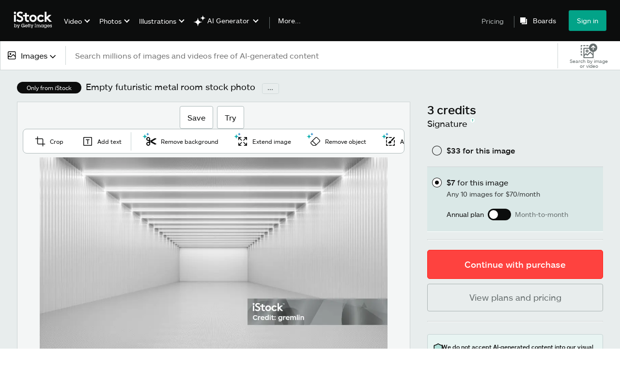

--- FILE ---
content_type: text/html; charset=utf-8
request_url: https://www.istockphoto.com/photo/empty-futuristic-metal-room-gm1129963097-298691333?utm_campaign=srp_photos_top&utm_content=https%3A%2F%2Funsplash.com%2Fs%2Fphotos%2Flong-room&utm_medium=affiliate&utm_source=unsplash&utm_term=long+room%3A%3A%3A
body_size: 60619
content:
<!DOCTYPE html><html class="en-us istock no-js" lang="en" prefix="og: http://ogp.me/ns#"><head><script>window.renderStart = new Date().getTime();
window.currentSite = {
  domainSuffix: "com",
  nickname: "istock",
  isGetty: false,
  isiStock: true,
  countryLanguagePrefix: "",
  tld: "",
  path: "/photo/empty-futuristic-metal-room-gm1129963097-298691333",
  host: "www.istockphoto.com"
}
window.notificationsContext = '';
window.currentApplication = "asset-detail";
window.pipelineId = "3145695";
window.requireCookieConsent = false
window.environment = {
  isProduction: true
}
window.pipelineId = "3145695"
window.experiences = {"gsrpvideorestrictbotindexing":{"is_active":true,"active_offers":{},"metadata":{"bot":"true"}},"seowhitelistandcanonicals":{"is_active":true,"active_offers":{},"metadata":{"bot":"true"}},"setfederatedcomponentcookies":{"is_active":true,"active_offers":{},"metadata":{"bot":"true"}}}
window.google_tag_manager_id = "GTM-WF3KCX5"</script><script>(function() {
  window.localeStrings = window.localeStrings || {};
  var lsData = null;
  for (var key in lsData) { window.localeStrings[key] = lsData[key]; }

  window.visitorExperiencesData = window.visitorExperiencesData || {};
  var veData = null;
  for (var key in veData) { window.visitorExperiencesData[key] = veData[key]; }

  //HACK? - SiteMap class script is not loaded yet, but here is where we know the values for its constructor.
  if(!window.siteMap){window.siteMap = {};}
  window.siteMap.constructorValues = {
    location: window.location,
    countryLanguagePrefixes: {"au":{"en":{}},"be":{"fr":{},"en":{},"nl":{}},"ba":{"en":{}},"br":{"pt":{},"en":{}},"ca":{"en":{},"fr":{}},"cz":{"cs":{},"en":{}},"dk":{"en":{}},"de":{"de":{},"en":{}},"es":{"es":{},"en":{}},"fr":{"fr":{},"en":{}},"id":{"id":{},"en":{}},"in":{"en":{}},"ie":{"en":{}},"it":{"it":{},"en":{}},"me":{"en":{}},"nl":{"nl":{},"en":{}},"nz":{"en":{}},"no":{"en":{}},"at":{"de":{},"en":{}},"pl":{"pl":{},"en":{}},"pt":{"pt":{},"en":{}},"ch":{"de":{},"fr":{},"it":{},"en":{}},"fi":{"fi":{},"en":{}},"se":{"sv":{},"en":{}},"tr":{"tr":{},"en":{}},"ae":{"en":{}},"gb":{"en":{}},"us":{"en":{},"es":{}},"kr":{"ko":{},"en":{}},"jp":{"ja":{},"en":{}},"hk":{"zh":{},"en":{}},"hu":{"hu":{},"en":{}},"il":{"en":{}},"mx":{"es":{},"en":{}},"my":{"en":{}},"ro":{"ro":{},"en":{}},"ru":{"ru":{},"en":{}},"sg":{"en":{}},"th":{"th":{},"en":{}},"ua":{"uk":{},"en":{}},"vn":{"vi":{},"en":{}},"za":{"en":{}}},
    languageOnlyPrefixes: {"br":true,"cs":true,"de":true,"es":true,"fr":true,"id":true,"it":true,"nl":true,"pl":true,"pt":true,"fi":true,"se":true,"tr":true,"en":true,"kr":true,"jp":true,"hk":true,"hu":true,"ro":true,"ru":true,"th":true,"uk":true,"vi":true},
    siteMapMethods: null
  };

  window.siteCapabilitiesData = window.siteCapabilitiesData || {};
  var scData = null;
  for (var key in scData) { window.siteCapabilitiesData[key] = scData[key]; }

  window.user = {}
  window.user.isRemembered = false;
  window.user.isSecurelyRemembered = false;
  window.user.isAuthenticated = false;
  window.user.autoSuggestLocale = "en-us";
  window.user.isBot = true;
  window.isMobile = false;
  window.user.locale = "en-us"
  window.application = {
    app_prefix: "asset-detail"
  };
})();</script><link rel="preconnect" href="//spectrum.gettyimages.com"><link rel="preconnect" href="//media.istockphoto.com"><link rel="dns-prefetch" href="//spectrum.gettyimages.com"><link rel="dns-prefetch" href="//media.istockphoto.com"><link as="image" href="https://media.istockphoto.com/id/1129963097/photo/empty-futuristic-metal-room.webp?s=612x612&amp;w=is&amp;k=20&amp;c=V1V_IPdiqX4THIe2mQvPZ2OzpYXkJQsqwb1NLtHJ5r4=" rel="preload" /><link as="font" crossorigin="anonymous" href="/asset-detail/assets/static/istkmaquetteweb-medium-4f04672afdd6e7158256.woff" rel="preload" type="font/woff2" /><link as="font" crossorigin="anonymous" href="/asset-detail/assets/static/istkmaquetteweb-regular-b848d4bbf1d776c799f6.woff" rel="preload" type="font/woff2" /><link href="/favicon.ico" rel="icon" type="image/x-icon" /><link href="/favicon-16x16.png" rel="icon" sizes="16x16" type="image/png" /><link href="/favicon-32x32.png" rel="icon" sizes="32x32" type="image/png" /><link href="/favicon-48x48.png" rel="icon" sizes="48x48" type="image/png" /><link href="/favicon-64x64.png" rel="icon" sizes="64x64" type="image/png" /><link href="/favicon-96x96.png" rel="icon" sizes="96x96" type="image/png" /><link href="/favicon-128x128.png" rel="icon" sizes="128x128" type="image/png" /><link href="/favicon-192x192.png" rel="icon" sizes="192x192" type="image/png" /><link href="/favicon-256x256.png" rel="icon" sizes="256x256" type="image/png" /><link rel="stylesheet" type="text/css" media="all" href="/asset-detail/assets/css/istock.02827c517dc15f0525fd.css"><link rel="stylesheet" type="text/css" media="all" href="/asset-detail/assets/css/application.64a5548edb58f3176762.css"><script type="text/javascript" src="/asset-detail/assets/polyfill.c488898ad8e4dbd27672.js" nomodule="nomodule"></script><script type="text/javascript" src="/asset-detail/assets/application.01c37754e5fed839921e.js" defer="defer"></script><title>Empty Futuristic Metal Room Stock Photo - Download Image Now - Domestic Room, Long, Bright - iStock</title><meta charset="utf-8" /><meta name="csrf-param" content="authenticity_token" />
<meta name="csrf-token" content="uzfE6JGO4YZjVqmSsQ77nwtnp7ZUJwNNcOfYiKUm0k0o8slD_SkV2X1oG06Up-B7bnHzh7N1qyire5HL_u-AUQ" /><meta name="title" content="Empty Futuristic Metal Room Stock Photo - Download Image Now - Domestic Room, Long, Bright - iStock" /><meta name="description" content="Find the best Empty Futuristic Metal Room Stock Images for your projects. Discover high-quality, royalty-free photos, illustrations, and exclusive iStock content you won't find anywhere else." /><meta name="viewport" content="width=device-width, initial-scale=1.0" /><meta name="apple-mobile-web-app-capable" content="yes" /><meta name="apple-mobile-web-app-status-bar-style" content="black-translucent" /><meta name="robots" content="noai, noimageai" /><meta content="Empty futuristic metal room." property="og:title" /><meta content="https://media.istockphoto.com/id/1129963097/photo/empty-futuristic-metal-room.jpg?s=170667a&amp;w=0&amp;k=20&amp;c=NaSqUJhmnL54IH5nJyU_lpu3C3BHWSw-WoCInjyg9do=" property="og:image" /><meta content="https://www.istockphoto.com/photo/empty-futuristic-metal-room-gm1129963097-298691333" property="og:url" /><meta property="og:image:width" /><meta property="og:image:height" /><meta content="Empty futuristic metal room." property="og:description" /><meta content="en_US" property="og:locale" /><meta content="iStock" property="og:site_name" /><meta content="article" property="og:type" /><meta content="@istock" name="twitter:site" /><meta content="summary_large_image" name="twitter:card" /><meta content="Empty futuristic metal room." name="twitter:title" /><meta content="https://media.istockphoto.com/id/1129963097/photo/empty-futuristic-metal-room.jpg?s=170667a&amp;w=0&amp;k=20&amp;c=NaSqUJhmnL54IH5nJyU_lpu3C3BHWSw-WoCInjyg9do=" name="twitter:image" /><meta name="twitter:image:width" /><meta name="twitter:image:height" /><meta content="max-image-preview:large" name="robots" /><meta content="app-id=377716883,app-argument=https://www.istockphoto.com/photo/empty-futuristic-metal-room-gm1129963097-298691333?utm_campaign=srp_photos_top&amp;utm_content=https%3A%2F%2Funsplash.com%2Fs%2Fphotos%2Flong-room&amp;utm_medium=affiliate&amp;utm_source=unsplash&amp;utm_term=long+room%3A%3A%3A" name="apple-itunes-app" /><link href="https://www.istockphoto.com/cs/fotografie/pr%C3%A1zdn%C3%A1-futuristick%C3%A1-kovov%C3%A1-m%C3%ADstnost-gm1129963097-298691333" hreflang="cs" rel="alternate" /><link href="https://www.istockphoto.com/de/foto/leere-futuristische-metall-zimmer-gm1129963097-298691333" hreflang="de" rel="alternate" /><link href="https://www.istockphoto.com/es/foto/cuarto-vac%C3%ADo-de-metal-futurista-gm1129963097-298691333" hreflang="es" rel="alternate" /><link href="https://www.istockphoto.com/fr/photo/pi%C3%A8ce-de-m%C3%A9tal-futuriste-vide-gm1129963097-298691333" hreflang="fr" rel="alternate" /><link href="https://www.istockphoto.com/id/foto/ruang-logam-futuristik-kosong-gm1129963097-298691333" hreflang="id" rel="alternate" /><link href="https://www.istockphoto.com/it/foto/stanza-vuota-in-metallo-futuristico-gm1129963097-298691333" hreflang="it" rel="alternate" /><link href="https://www.istockphoto.com/nl/foto/lege-futuristische-metalen-kamer-gm1129963097-298691333" hreflang="nl" rel="alternate" /><link href="https://www.istockphoto.com/pl/zdj%C4%99cie/pusty-futurystyczny-metalowy-pok%C3%B3j-gm1129963097-298691333" hreflang="pl" rel="alternate" /><link href="https://www.istockphoto.com/fi/valokuva/tyhj%C3%A4-futuristinen-metallihuone-gm1129963097-298691333" hreflang="fi" rel="alternate" /><link href="https://www.istockphoto.com/se/foto/tom-futuristisk-metall-rum-gm1129963097-298691333" hreflang="sv" rel="alternate" /><link href="https://www.istockphoto.com/tr/foto%C4%9Fraf/bo%C5%9F-f%C3%BCt%C3%BCristik-metal-oda-gm1129963097-298691333" hreflang="tr" rel="alternate" /><link href="https://www.istockphoto.com/kr/%EC%82%AC%EC%A7%84/%EB%B9%88-%EB%AF%B8%EB%9E%98-%EA%B8%88%EC%86%8D-%EB%B0%A9-%EC%9D%B4%EC%97%90%EC%9A%94-gm1129963097-298691333" hreflang="ko" rel="alternate" /><link href="https://www.istockphoto.com/jp/%E3%82%B9%E3%83%88%E3%83%83%E3%82%AF%E3%83%95%E3%82%A9%E3%83%88/%E7%A9%BA%E3%81%AE%E6%9C%AA%E6%9D%A5%E7%9A%84%E3%81%AA%E9%87%91%E5%B1%9E%E8%A3%BD%E3%81%AE%E9%83%A8%E5%B1%8B-gm1129963097-298691333" hreflang="ja" rel="alternate" /><link href="https://www.istockphoto.com/hu/fot%C3%B3/%C3%BCres-futurisztikus-f%C3%A9m-szoba-gm1129963097-298691333" hreflang="hu" rel="alternate" /><link href="https://www.istockphoto.com/ro/fotografie/camer%C4%83-metalic%C4%83-futurist%C4%83-goal%C4%83-gm1129963097-298691333" hreflang="ro" rel="alternate" /><link href="https://www.istockphoto.com/ru/%D1%84%D0%BE%D1%82%D0%BE/%D0%BF%D1%83%D1%81%D1%82%D0%B0%D1%8F-%D1%84%D1%83%D1%82%D1%83%D1%80%D0%B8%D1%81%D1%82%D0%B8%D1%87%D0%B5%D1%81%D0%BA%D0%B0%D1%8F-%D0%BC%D0%B5%D1%82%D0%B0%D0%BB%D0%BB%D0%B8%D1%87%D0%B5%D1%81%D0%BA%D0%B0%D1%8F-%D0%BA%D0%BE%D0%BC%D0%BD%D0%B0%D1%82%D0%B0-gm1129963097-298691333" hreflang="ru" rel="alternate" /><link href="https://www.istockphoto.com/th/%E0%B8%A3%E0%B8%B9%E0%B8%9B%E0%B8%96%E0%B9%88%E0%B8%B2%E0%B8%A2/%E0%B8%AB%E0%B9%89%E0%B8%AD%E0%B8%87%E0%B9%82%E0%B8%A5%E0%B8%AB%E0%B8%B0%E0%B9%81%E0%B8%AB%E0%B9%88%E0%B8%87%E0%B8%AD%E0%B8%99%E0%B8%B2%E0%B8%84%E0%B8%95%E0%B8%97%E0%B8%B5%E0%B9%88%E0%B8%A7%E0%B9%88%E0%B8%B2%E0%B8%87%E0%B9%80%E0%B8%9B%E0%B8%A5%E0%B9%88%E0%B8%B2-gm1129963097-298691333" hreflang="th" rel="alternate" /><link href="https://www.istockphoto.com/uk/%D1%84%D0%BE%D1%82%D0%BE/%D0%BF%D0%BE%D1%80%D0%BE%D0%B6%D0%BD%D1%8F-%D1%84%D1%83%D1%82%D1%83%D1%80%D0%B8%D1%81%D1%82%D0%B8%D1%87%D0%BD%D0%B0-%D0%BC%D0%B5%D1%82%D0%B0%D0%BB%D0%B5%D0%B2%D0%B0-%D0%BA%D1%96%D0%BC%D0%BD%D0%B0%D1%82%D0%B0-gm1129963097-298691333" hreflang="uk" rel="alternate" /><link href="https://www.istockphoto.com/vi/anh/ph%C3%B2ng-kim-lo%E1%BA%A1i-t%C6%B0%C6%A1ng-lai-tr%E1%BB%91ng-r%E1%BB%97ng-gm1129963097-298691333" hreflang="vi" rel="alternate" /><link href="https://www.istockphoto.com/br/foto/quarto-vazio-de-metal-futurista-gm1129963097-298691333" hreflang="pt-BR" rel="alternate" /><link href="https://www.istockphoto.com/pt/foto/empty-futuristic-metal-room-gm1129963097-298691333" hreflang="pt-PT" rel="alternate" /><link href="https://www.istockphoto.com/hk/%E7%85%A7%E7%89%87/%E7%A9%BA%E8%95%A9%E8%95%A9%E7%9A%84%E6%9C%AA%E4%BE%86%E9%87%91%E5%B1%AC%E6%88%BF-gm1129963097-298691333" hreflang="zh" rel="alternate" /><link href="https://www.istockphoto.com/photo/empty-futuristic-metal-room-gm1129963097-298691333" hreflang="en" rel="alternate" /><link href="https://www.istockphoto.com/photo/empty-futuristic-metal-room-gm1129963097-298691333" hreflang="x-default" rel="alternate" /><meta content="en-us" http-equiv="content-language" /><link href="https://www.istockphoto.com/photo/empty-futuristic-metal-room-gm1129963097-298691333" rel="canonical" /><link href="/sign-in?returnurl=%2Fphoto%2Fempty-futuristic-metal-room-gm1129963097-298691333%3Futm_campaign%3Dsrp_photos_top%26utm_content%3Dhttps%253A%252F%252Funsplash.com%252Fs%252Fphotos%252Flong-room%26utm_medium%3Daffiliate%26utm_source%3Dunsplash%26utm_term%3Dlong%2Broom%253A%253A%253A" rel="signin" /><link href="/plans-and-pricing" rel="cart" /><link href="http://www.istockphoto.com/opensearch.xml" rel="search" type="application/opensearchdescription+xml" /></head><body class="asset_detail_container adp_container"><meta name="itemType" content="https://schema.org/WebPage" /><div id="header-wrapper">      <script type="application/json" data-component='Header'>
        {"layout":"full","currentPage":"asset_detail","showSearchBarToggle":false,"linkDisabled":false}
      </script>
      <script type="text/javascript">if(!window.remotes) { window.remotes = {}; }</script><link rel="stylesheet" href="/components/global-nav/static/css/alliance-ui-styles.96f78420de99040ee2c7.css"/><link rel="stylesheet" href="/components/global-nav/static/css/513.2ded683c0be906dcec37.css"/><link rel="stylesheet" href="/components/global-nav/static/css/components-istock-Header.2c1a81712b0cb597e4e0.css"/><link rel="stylesheet" href="/components/global-nav/static/css/Header.f22ce4f2595e3f5f52d1.css"/><script src="/components/global-nav/static/remoteEntry.54dd08ba2971bc1ee616.js" integrity="sha384-1fR4o0kAXq4b/1tX9bUEd3eGLnUf/nnMdZCLjDPVhyL9XjVjOgob3jeT7q77bovg" defer=""></script><script src="/components/global-nav/static/7029.021356130f6d91d785e2.js" integrity="sha384-/Rubeahr1lNg/4r6vFydVMt2wEBLd9LTtYiXoPq6jbAeEjGpvghkalM5cjThaS/R" defer=""></script><script src="/components/global-nav/static/Header.cd285e831d4093f0ab52.js" integrity="sha384-vFxU8CzQkzdJPn5TGsOGDF7z5s9ko19ZzEH4j77j1ngKWNNkU3CA2E0uv2wzQ6+p" defer=""></script><script src="/components/global-nav/static/istock-js.3edaa70417c53bb0f121.js" integrity="sha384-8Z76Hk7eWa10PXbZjwAN4SYvMGdIiwR66KF05WH0tZcU623Y0Yr9IcbMZwx2wuho" defer=""></script><script src="/components/global-nav/static/locales-istock-en-us.addb4d8e72ddcbd54296.js" integrity="sha384-a2a6vvUFZ0GYplIjsrvylC8ScT+/36MPZwHzJCClRRrR0gX0EZvcpS6k5Dy6W1qc" defer=""></script><script src="/components/global-nav/static/5000.e78876c5ea36791488c2.js" integrity="sha384-bNcnkBEg8GZnM5zoPw7l52xEfygz1egB6nFUZVCUpI5yJumoRSW4qJpLhN8fAglU" defer=""></script><script src="/components/global-nav/static/2482.66dcf6f1816a77e20a1f.js" integrity="sha384-KoN7VKfGsCUidco3NX/BL9LKqPSVCciqdgF7rhEI2UpvbyK74qeFo957CLnUxaE+" defer=""></script><script src="/components/global-nav/static/4503.79be0f203a89239fb687.js" integrity="sha384-MGHO3yb9HFJT95YkPHNFB4vAU6hETSqd4TVeXzGKZEuyzThW2/E1N7x4PGSc4r6X" defer=""></script><script src="/components/global-nav/static/7054.b2cbdc11df5af4c3a34b.js" integrity="sha384-h9uxpRBL/yzoW3ZcdqvleCZlYHP+HYORSfy1HC0DnCqFID2d41XzY48LbVIeKqX6" defer=""></script><script src="/components/global-nav/static/components-istock-Header.64db3ed266c388eb9737.js" integrity="sha384-yZrkzlQXKYiWszQ2rWH8DH9csB5bpVbA7QiAOGqkMKpCbsBQMc0CrW4SSq9qrZwf" defer=""></script><div ng-non-bindable="true" data-component="Header" data-prerender="true" data-app="global_nav" data-locale="en-us" data-site="istock" data-federated-component="true" data-root="false"><!--$--><script id="header_728978" type="text/javascript">if(!window.remotes['global_nav']){window.remotes['global_nav']={};}
    window.remotes['global_nav']['header']={};
    window.remotes['global_nav']['header'].state="%7B%22mutations%22%3A%5B%5D%2C%22queries%22%3A%5B%7B%22dehydratedAt%22%3A1769023109126%2C%22state%22%3A%7B%22data%22%3A%7B%22premiumDashBoardEnabled%22%3Afalse%2C%22isAnonymous%22%3Atrue%2C%22isAuthenticated%22%3Afalse%2C%22isKnownUser%22%3Afalse%2C%22isBot%22%3Atrue%2C%22isTeamLeader%22%3Afalse%2C%22isTeamMember%22%3Afalse%2C%22billingCountryCode%22%3A%22USA%22%2C%22hasActiveGenerationAgreement%22%3Afalse%2C%22isEligibleForPremiumPlusMusic%22%3Atrue%2C%22showPricingLink%22%3Atrue%2C%22trendingSearchLinksImages%22%3A%5B%7B%22name%22%3A%22Martin%20Luther%20King%20Jr%22%2C%22gaName%22%3A%22Martin%20Luther%20King%20Jr%22%2C%22href%22%3A%22%2Fphotos%2Fmartin-luther-king-jr%22%7D%2C%7B%22name%22%3A%22Ai%22%2C%22gaName%22%3A%22Ai%22%2C%22href%22%3A%22%2Fstock-photos%2Fai%22%7D%2C%7B%22name%22%3A%22Martin%20Luther%20King%22%2C%22gaName%22%3A%22Martin%20Luther%20King%22%2C%22href%22%3A%22%2Fphotos%2Fmartin-luther-king%22%7D%2C%7B%22name%22%3A%22Valentines%20Day%22%2C%22gaName%22%3A%22Valentines%20Day%22%2C%22href%22%3A%22%2Fstock-photos%2Fvalentines-day%22%7D%2C%7B%22name%22%3A%22Mlk%22%2C%22gaName%22%3A%22Mlk%22%2C%22href%22%3A%22%2Fphotos%2Fmlk%22%7D%2C%7B%22name%22%3A%22American%20Flag%22%2C%22gaName%22%3A%22American%20Flag%22%2C%22href%22%3A%22%2Fphotos%2Famerican-flag%22%7D%2C%7B%22name%22%3A%22Paper%20Texture%22%2C%22gaName%22%3A%22Paper%20Texture%22%2C%22href%22%3A%22%2Fphotos%2Fpaper-texture%22%7D%2C%7B%22name%22%3A%22Family%22%2C%22gaName%22%3A%22Family%22%2C%22href%22%3A%22%2Fstock-photos%2Ffamily%22%7D%2C%7B%22name%22%3A%22Arrow%22%2C%22gaName%22%3A%22Arrow%22%2C%22href%22%3A%22%2Fphotos%2Farrow%22%7D%2C%7B%22name%22%3A%22Heart%22%2C%22gaName%22%3A%22Heart%22%2C%22href%22%3A%22%2Fphotos%2Fheart%22%7D%2C%7B%22name%22%3A%22Abstract%20Background%22%2C%22gaName%22%3A%22Abstract%20Background%22%2C%22href%22%3A%22%2Fphotos%2Fabstract-background%22%7D%2C%7B%22name%22%3A%22Texture%22%2C%22gaName%22%3A%22Texture%22%2C%22href%22%3A%22%2Fphotos%2Ftexture%22%7D%2C%7B%22name%22%3A%22Black%20History%20Month%22%2C%22gaName%22%3A%22Black%20History%20Month%22%2C%22href%22%3A%22%2Fphotos%2Fblack-history-month%22%7D%2C%7B%22name%22%3A%22Mlk%20Day%22%2C%22gaName%22%3A%22Mlk%20Day%22%2C%22href%22%3A%22%2Fphotos%2Fmlk-day%22%7D%2C%7B%22name%22%3A%22Technology%22%2C%22gaName%22%3A%22Technology%22%2C%22href%22%3A%22%2Fstock-photos%2Ftechnology%22%7D%2C%7B%22name%22%3A%22Arrows%22%2C%22gaName%22%3A%22Arrows%22%2C%22href%22%3A%22%2Fphotos%2Farrows%22%7D%2C%7B%22name%22%3A%22Community%22%2C%22gaName%22%3A%22Community%22%2C%22href%22%3A%22%2Fphotos%2Fcommunity%22%7D%2C%7B%22name%22%3A%22Martin%20Luther%20King%20Jr%20Day%22%2C%22gaName%22%3A%22Martin%20Luther%20King%20Jr%20Day%22%2C%22href%22%3A%22%2Fphotos%2Fmartin-luther-king-jr-day%22%7D%2C%7B%22name%22%3A%22Money%22%2C%22gaName%22%3A%22Money%22%2C%22href%22%3A%22%2Fphotos%2Fmoney%22%7D%2C%7B%22name%22%3A%22Marketing%22%2C%22gaName%22%3A%22Marketing%22%2C%22href%22%3A%22%2Fphotos%2Fmarketing%22%7D%5D%2C%22trendingSearchLinksVideo%22%3A%5B%7B%22name%22%3A%22Forest%22%2C%22gaName%22%3A%22Forest%22%2C%22href%22%3A%22%2Fvideos%2Fforest%22%7D%2C%7B%22name%22%3A%22Ai%22%2C%22gaName%22%3A%22Ai%22%2C%22href%22%3A%22%2Fvideos%2Fai%22%7D%2C%7B%22name%22%3A%22Data%20Center%22%2C%22gaName%22%3A%22Data%20Center%22%2C%22href%22%3A%22%2Fvideos%2Fdata-center%22%7D%2C%7B%22name%22%3A%22Confetti%22%2C%22gaName%22%3A%22Confetti%22%2C%22href%22%3A%22%2Fstock-videos%2Fconfetti%22%7D%2C%7B%22name%22%3A%22Fireplace%22%2C%22gaName%22%3A%22Fireplace%22%2C%22href%22%3A%22%2Fvideos%2Ffireplace%22%7D%2C%7B%22name%22%3A%22Wedding%22%2C%22gaName%22%3A%22Wedding%22%2C%22href%22%3A%22%2Fvideos%2Fwedding%22%7D%2C%7B%22name%22%3A%22Hiking%22%2C%22gaName%22%3A%22Hiking%22%2C%22href%22%3A%22%2Fvideos%2Fhiking%22%7D%2C%7B%22name%22%3A%22Choicevideo%22%2C%22gaName%22%3A%22Choicevideo%22%2C%22href%22%3A%22%2Fvideos%2Fchoicevideo%22%7D%2C%7B%22name%22%3A%22Family%22%2C%22gaName%22%3A%22Family%22%2C%22href%22%3A%22%2Fstock-videos%2Ffamily%22%7D%2C%7B%22name%22%3A%22Doctor%20And%20Patient%22%2C%22gaName%22%3A%22Doctor%20And%20Patient%22%2C%22href%22%3A%22%2Fvideos%2Fdoctor-and-patient%22%7D%2C%7B%22name%22%3A%22Hvac%22%2C%22gaName%22%3A%22Hvac%22%2C%22href%22%3A%22%2Fvideos%2Fhvac%22%7D%2C%7B%22name%22%3A%22Healthcare%22%2C%22gaName%22%3A%22Healthcare%22%2C%22href%22%3A%22%2Fvideos%2Fhealthcare%22%7D%2C%7B%22name%22%3A%22Hospital%22%2C%22gaName%22%3A%22Hospital%22%2C%22href%22%3A%22%2Fvideos%2Fhospital%22%7D%2C%7B%22name%22%3A%22Lightning%22%2C%22gaName%22%3A%22Lightning%22%2C%22href%22%3A%22%2Fvideos%2Flightning%22%7D%2C%7B%22name%22%3A%22Cross%22%2C%22gaName%22%3A%22Cross%22%2C%22href%22%3A%22%2Fvideos%2Fcross%22%7D%2C%7B%22name%22%3A%22Sunrise%22%2C%22gaName%22%3A%22Sunrise%22%2C%22href%22%3A%22%2Fvideos%2Fsunrise%22%7D%2C%7B%22name%22%3A%22Fire%22%2C%22gaName%22%3A%22Fire%22%2C%22href%22%3A%22%2Fvideos%2Ffire%22%7D%2C%7B%22name%22%3A%22Money%22%2C%22gaName%22%3A%22Money%22%2C%22href%22%3A%22%2Fstock-videos%2Fmoney%22%7D%2C%7B%22name%22%3A%22Construction%22%2C%22gaName%22%3A%22Construction%22%2C%22href%22%3A%22%2Fvideos%2Fconstruction%22%7D%2C%7B%22name%22%3A%22Data%22%2C%22gaName%22%3A%22Data%22%2C%22href%22%3A%22%2Fstock-videos%2Fdata%22%7D%5D%2C%22trendingSearchLinksIllustrations%22%3A%5B%7B%22name%22%3A%22Watercolor%20Background%22%2C%22gaName%22%3A%22Watercolor%20Background%22%2C%22href%22%3A%22%2Fillustrations%2Fwatercolor-background%22%7D%2C%7B%22name%22%3A%22Mental%20Health%22%2C%22gaName%22%3A%22Mental%20Health%22%2C%22href%22%3A%22%2Fillustrations%2Fmental-health%22%7D%2C%7B%22name%22%3A%22Green%20Background%22%2C%22gaName%22%3A%22Green%20Background%22%2C%22href%22%3A%22%2Fillustrations%2Fgreen-background%22%7D%2C%7B%22name%22%3A%22Patriotic%20Background%22%2C%22gaName%22%3A%22Patriotic%20Background%22%2C%22href%22%3A%22%2Fillustrations%2Fpatriotic-background%22%7D%2C%7B%22name%22%3A%22Frederick%20Douglass%22%2C%22gaName%22%3A%22Frederick%20Douglass%22%2C%22href%22%3A%22%2Fillustrations%2Ffrederick-douglass%22%7D%2C%7B%22name%22%3A%22Abraham%20Lincoln%22%2C%22gaName%22%3A%22Abraham%20Lincoln%22%2C%22href%22%3A%22%2Fillustrations%2Fabraham-lincoln%22%7D%2C%7B%22name%22%3A%22Mardi%20Gras%22%2C%22gaName%22%3A%22Mardi%20Gras%22%2C%22href%22%3A%22%2Fstock-illustrations%2Fmardi-gras%22%7D%2C%7B%22name%22%3A%22Abstract%20Backgrounds%22%2C%22gaName%22%3A%22Abstract%20Backgrounds%22%2C%22href%22%3A%22%2Fillustrations%2Fabstract-backgrounds%22%7D%2C%7B%22name%22%3A%22Mermaid%22%2C%22gaName%22%3A%22Mermaid%22%2C%22href%22%3A%22%2Fillustrations%2Fmermaid%22%7D%2C%7B%22name%22%3A%22Floral%20Border%22%2C%22gaName%22%3A%22Floral%20Border%22%2C%22href%22%3A%22%2Fillustrations%2Ffloral-border%22%7D%2C%7B%22name%22%3A%22Winter%20Background%22%2C%22gaName%22%3A%22Winter%20Background%22%2C%22href%22%3A%22%2Fillustrations%2Fwinter-background%22%7D%2C%7B%22name%22%3A%22Baseball%22%2C%22gaName%22%3A%22Baseball%22%2C%22href%22%3A%22%2Fillustrations%2Fbaseball%22%7D%2C%7B%22name%22%3A%22Vintage%20Ad%22%2C%22gaName%22%3A%22Vintage%20Ad%22%2C%22href%22%3A%22%2Fillustrations%2Fvintage-ad%22%7D%2C%7B%22name%22%3A%22Black%20History%20Month%22%2C%22gaName%22%3A%22Black%20History%20Month%22%2C%22href%22%3A%22%2Fillustrations%2Fblack-history-month%22%7D%2C%7B%22name%22%3A%22Abstract%20Painting%22%2C%22gaName%22%3A%22Abstract%20Painting%22%2C%22href%22%3A%22%2Fillustrations%2Fabstract-painting%22%7D%5D%2C%22trendingSearchLinksVectors%22%3A%5B%7B%22name%22%3A%22Valentines%20Day%22%2C%22gaName%22%3A%22Valentines%20Day%22%2C%22href%22%3A%22%2Fvectors%2Fvalentines-day%22%7D%2C%7B%22name%22%3A%22Heart%22%2C%22gaName%22%3A%22Heart%22%2C%22href%22%3A%22%2Fstock-photos%2Fheart%22%7D%2C%7B%22name%22%3A%22Arrow%22%2C%22gaName%22%3A%22Arrow%22%2C%22href%22%3A%22%2Fstock-photos%2Farrow%22%7D%2C%7B%22name%22%3A%22Abstract%20Background%22%2C%22gaName%22%3A%22Abstract%20Background%22%2C%22href%22%3A%22%2Fvectors%2Fabstract-background%22%7D%2C%7B%22name%22%3A%22Arrows%22%2C%22gaName%22%3A%22Arrows%22%2C%22href%22%3A%22%2Fvectors%2Farrows%22%7D%2C%7B%22name%22%3A%22Ai%22%2C%22gaName%22%3A%22Ai%22%2C%22href%22%3A%22%2Fvectors%2Fai%22%7D%2C%7B%22name%22%3A%22American%20Flag%22%2C%22gaName%22%3A%22American%20Flag%22%2C%22href%22%3A%22%2Fvectors%2Famerican-flag%22%7D%2C%7B%22name%22%3A%22Black%20History%20Month%22%2C%22gaName%22%3A%22Black%20History%20Month%22%2C%22href%22%3A%22%2Fvectors%2Fblack-history-month%22%7D%2C%7B%22name%22%3A%22Banner%22%2C%22gaName%22%3A%22Banner%22%2C%22href%22%3A%22%2Fvectors%2Fbanner%22%7D%2C%7B%22name%22%3A%22Texture%22%2C%22gaName%22%3A%22Texture%22%2C%22href%22%3A%22%2Fvectors%2Ftexture%22%7D%2C%7B%22name%22%3A%22Confetti%22%2C%22gaName%22%3A%22Confetti%22%2C%22href%22%3A%22%2Fvectors%2Fconfetti%22%7D%2C%7B%22name%22%3A%22Valentines%20Day%20Background%22%2C%22gaName%22%3A%22Valentines%20Day%20Background%22%2C%22href%22%3A%22%2Fvectors%2Fvalentines-day-background%22%7D%2C%7B%22name%22%3A%22Presidents%20Day%22%2C%22gaName%22%3A%22Presidents%20Day%22%2C%22href%22%3A%22%2Fvectors%2Fpresidents-day%22%7D%2C%7B%22name%22%3A%22Mardi%20Gras%22%2C%22gaName%22%3A%22Mardi%20Gras%22%2C%22href%22%3A%22%2Fvectors%2Fmardi-gras%22%7D%2C%7B%22name%22%3A%22Check%20Mark%22%2C%22gaName%22%3A%22Check%20Mark%22%2C%22href%22%3A%22%2Fvectors%2Fcheck-mark%22%7D%2C%7B%22name%22%3A%22World%20Map%22%2C%22gaName%22%3A%22World%20Map%22%2C%22href%22%3A%22%2Fvectors%2Fworld-map%22%7D%2C%7B%22name%22%3A%22Valentines%22%2C%22gaName%22%3A%22Valentines%22%2C%22href%22%3A%22%2Fvectors%2Fvalentines%22%7D%2C%7B%22name%22%3A%22Birthday%22%2C%22gaName%22%3A%22Birthday%22%2C%22href%22%3A%22%2Fvectors%2Fbirthday%22%7D%2C%7B%22name%22%3A%22Infographic%22%2C%22gaName%22%3A%22Infographic%22%2C%22href%22%3A%22%2Fvectors%2Finfographic%22%7D%2C%7B%22name%22%3A%22Fireworks%22%2C%22gaName%22%3A%22Fireworks%22%2C%22href%22%3A%22%2Fvectors%2Ffireworks%22%7D%5D%2C%22emergencyBannersData%22%3A%7B%7D%2C%22popularCategories%22%3A%7B%22photos%22%3A%5B%7B%22category%22%3A%22Family%20stock%20photos%22%2C%22localized_category%22%3A%22Family%20stock%20photos%22%2C%22url%22%3A%22%2Fstock-photos%2Ffamily%22%7D%2C%7B%22category%22%3A%22Business%20photos%22%2C%22localized_category%22%3A%22Business%20photos%22%2C%22url%22%3A%22%2Fstock-photos%2Fbusiness-and-finance%22%7D%2C%7B%22category%22%3A%22Holiday%20season%20images%22%2C%22localized_category%22%3A%22Holiday%20season%20images%22%2C%22url%22%3A%22%2Fstock-photos%2Fholidays-and-seasonal%22%7D%2C%7B%22category%22%3A%22Technology%20photos%22%2C%22localized_category%22%3A%22Technology%20photos%22%2C%22url%22%3A%22%2Fstock-photos%2Ftechnology%22%7D%2C%7B%22category%22%3A%22Calendar%20photos%22%2C%22localized_category%22%3A%22Calendar%20photos%22%2C%22url%22%3A%22%2Fstock-photos%2Fcalendar%22%7D%2C%7B%22category%22%3A%22Sport%20photos%22%2C%22localized_category%22%3A%22Sport%20photos%22%2C%22url%22%3A%22%2Fstock-photos%2Fsports-and-recreation%22%7D%2C%7B%22category%22%3A%22Animal%20photos%22%2C%22localized_category%22%3A%22Animal%20photos%22%2C%22url%22%3A%22%2Fstock-photos%2Fpets-and-animals%22%7D%2C%7B%22category%22%3A%22Architecture%20photos%22%2C%22localized_category%22%3A%22Architecture%20photos%22%2C%22url%22%3A%22%2Fstock-photos%2Farchitecture%22%7D%2C%7B%22category%22%3A%22Background%20photos%22%2C%22localized_category%22%3A%22Background%20photos%22%2C%22url%22%3A%22%2Fstock-photos%2Fbackgrounds%22%7D%2C%7B%22category%22%3A%22Career%20images%22%2C%22localized_category%22%3A%22Career%20images%22%2C%22url%22%3A%22%2Fstock-photos%2Fjobs-and-careers%22%7D%2C%7B%22category%22%3A%22Celebration%20photos%22%2C%22localized_category%22%3A%22Celebration%20photos%22%2C%22url%22%3A%22%2Fstock-photos%2Fspecial-occasions%22%7D%2C%7B%22category%22%3A%22Destinations%20photos%22%2C%22localized_category%22%3A%22Destinations%20photos%22%2C%22url%22%3A%22%2Fstock-photos%2Ftravel-destinations%22%7D%2C%7B%22category%22%3A%22Drink%20Photos%22%2C%22localized_category%22%3A%22Drink%20Photos%22%2C%22url%22%3A%22%2Fstock-photos%2Fdrink%22%7D%2C%7B%22category%22%3A%22Education%20photos%22%2C%22localized_category%22%3A%22Education%20photos%22%2C%22url%22%3A%22%2Fstock-photos%2Feducation%22%7D%2C%7B%22category%22%3A%22Fashion%20stock%20photos%22%2C%22localized_category%22%3A%22Fashion%20stock%20photos%22%2C%22url%22%3A%22%2Fstock-photos%2Ffashion-and-beauty%22%7D%2C%7B%22category%22%3A%22Fitness%20photos%22%2C%22localized_category%22%3A%22Fitness%20photos%22%2C%22url%22%3A%22%2Fstock-photos%2Ffitness-and-wellness%22%7D%2C%7B%22category%22%3A%22Food%20stock%20photos%22%2C%22localized_category%22%3A%22Food%20stock%20photos%22%2C%22url%22%3A%22%2Fstock-photos%2Ffood-and-drink%22%7D%2C%7B%22category%22%3A%22Lifestyle%20photos%22%2C%22localized_category%22%3A%22Lifestyle%20photos%22%2C%22url%22%3A%22%2Fstock-photos%2Flifestyle%22%7D%2C%7B%22category%22%3A%22Medical%20photos%22%2C%22localized_category%22%3A%22Medical%20photos%22%2C%22url%22%3A%22%2Fstock-photos%2Fhealthcare-and-medicine%22%7D%2C%7B%22category%22%3A%22Nature%20photos%22%2C%22localized_category%22%3A%22Nature%20photos%22%2C%22url%22%3A%22%2Fstock-photos%2Fnature-and-landscapes%22%7D%2C%7B%22category%22%3A%22Retro%20and%20vintage%20photos%22%2C%22localized_category%22%3A%22Retro%20and%20vintage%20photos%22%2C%22url%22%3A%22%2Fstock-photos%2Fretro-and-vintage%22%7D%2C%7B%22category%22%3A%22Science%20photos%22%2C%22localized_category%22%3A%22Science%20photos%22%2C%22url%22%3A%22%2Fstock-photos%2Fscience-and-technology%22%7D%2C%7B%22category%22%3A%22Transportation%20photos%22%2C%22localized_category%22%3A%22Transportation%20photos%22%2C%22url%22%3A%22%2Fstock-photos%2Ftransportation%22%7D%5D%2C%22illustrations%22%3A%5B%7B%22category%22%3A%22Template%20illustrations%22%2C%22localized_category%22%3A%22Template%20illustrations%22%2C%22url%22%3A%22%2Fstock-illustrations%2Ftemplates%22%7D%2C%7B%22category%22%3A%22Icon%20illustrations%22%2C%22localized_category%22%3A%22Icon%20illustrations%22%2C%22url%22%3A%22%2Fstock-illustrations%2Ficons%22%7D%2C%7B%22category%22%3A%22Background%20illustrations%22%2C%22localized_category%22%3A%22Background%20illustrations%22%2C%22url%22%3A%22%2Fstock-illustrations%2Fbackgrounds%22%7D%2C%7B%22category%22%3A%22Holiday%20illustrations%22%2C%22localized_category%22%3A%22Holiday%20illustrations%22%2C%22url%22%3A%22%2Fstock-illustrations%2Fholidays-and-seasonal%22%7D%2C%7B%22category%22%3A%22Landscape%20illustrations%22%2C%22localized_category%22%3A%22Landscape%20illustrations%22%2C%22url%22%3A%22%2Fstock-illustrations%2Fnature-and-landscapes%22%7D%2C%7B%22category%22%3A%22Animal%20illustrations%22%2C%22localized_category%22%3A%22Animal%20illustrations%22%2C%22url%22%3A%22%2Fstock-illustrations%2Fpets-and-animals%22%7D%2C%7B%22category%22%3A%22Banner%20illustrations%22%2C%22localized_category%22%3A%22Banner%20illustrations%22%2C%22url%22%3A%22%2Fstock-illustrations%2Femblems-banners-and-badges%22%7D%2C%7B%22category%22%3A%22Cartoon%20illustrations%22%2C%22localized_category%22%3A%22Cartoon%20illustrations%22%2C%22url%22%3A%22%2Fstock-illustrations%2Fcartoons-and-comics%22%7D%2C%7B%22category%22%3A%22Career%20illustrations%22%2C%22localized_category%22%3A%22Career%20illustrations%22%2C%22url%22%3A%22%2Fstock-illustrations%2Fjobs-and-careers%22%7D%2C%7B%22category%22%3A%22Education%20illustrations%22%2C%22localized_category%22%3A%22Education%20illustrations%22%2C%22url%22%3A%22%2Fstock-illustrations%2Feducation%22%7D%2C%7B%22category%22%3A%22Family%20illustrations%22%2C%22localized_category%22%3A%22Family%20illustrations%22%2C%22url%22%3A%22%2Fstock-illustrations%2Ffamily%22%7D%2C%7B%22category%22%3A%22Fashion%20illustrations%22%2C%22localized_category%22%3A%22Fashion%20illustrations%22%2C%22url%22%3A%22%2Fstock-illustrations%2Ffashion-and-beauty%22%7D%2C%7B%22category%22%3A%22Food%20illustrations%22%2C%22localized_category%22%3A%22Food%20illustrations%22%2C%22url%22%3A%22%2Fstock-illustrations%2Ffood-and-drink%22%7D%2C%7B%22category%22%3A%22Frames%20and%20border%20illustrations%22%2C%22localized_category%22%3A%22Frames%20and%20border%20illustrations%22%2C%22url%22%3A%22%2Fstock-illustrations%2Fframes-and-borders%22%7D%2C%7B%22category%22%3A%22Flag%20illustrations%22%2C%22localized_category%22%3A%22Flag%20illustrations%22%2C%22url%22%3A%22%2Fstock-illustrations%2Fflags-and-maps%22%7D%2C%7B%22category%22%3A%22Fitness%20illustrations%22%2C%22localized_category%22%3A%22Fitness%20illustrations%22%2C%22url%22%3A%22%2Fstock-illustrations%2Ffitness-and-wellness%22%7D%2C%7B%22category%22%3A%22Healthcare%20illustrations%22%2C%22localized_category%22%3A%22Healthcare%20illustrations%22%2C%22url%22%3A%22%2Fstock-illustrations%2Fhealthcare-and-medicine%22%7D%2C%7B%22category%22%3A%22Illustrations%20of%20emotions%22%2C%22localized_category%22%3A%22Illustrations%20of%20emotions%22%2C%22url%22%3A%22%2Fstock-illustrations%2Fmoods-and-feelings%22%7D%2C%7B%22category%22%3A%22Infographics%20illustrations%22%2C%22localized_category%22%3A%22Infographics%20illustrations%22%2C%22url%22%3A%22%2Fstock-illustrations%2Finfographics%22%7D%2C%7B%22category%22%3A%22Lifestyle%20illustrations%22%2C%22localized_category%22%3A%22Lifestyle%20illustrations%22%2C%22url%22%3A%22%2Fstock-illustrations%2Flifestyle%22%7D%2C%7B%22category%22%3A%22Product%20mockups%20illustrations%22%2C%22localized_category%22%3A%22Product%20mockups%20illustrations%22%2C%22url%22%3A%22%2Fstock-illustrations%2Fproduct-mockups%22%7D%2C%7B%22category%22%3A%22Retro%20and%20vintage%20illustrations%22%2C%22localized_category%22%3A%22Retro%20and%20vintage%20illustrations%22%2C%22url%22%3A%22%2Fstock-illustrations%2Fretro-and-vintage%22%7D%2C%7B%22category%22%3A%22Silhouettes%20illustrations%22%2C%22localized_category%22%3A%22Silhouettes%20illustrations%22%2C%22url%22%3A%22%2Fstock-illustrations%2Fsilhouettes%22%7D%2C%7B%22category%22%3A%22Sport%20illustrations%22%2C%22localized_category%22%3A%22Sport%20illustrations%22%2C%22url%22%3A%22%2Fstock-illustrations%2Fsports%22%7D%2C%7B%22category%22%3A%22Special%20occasion%20illustrations%22%2C%22localized_category%22%3A%22Special%20occasion%20illustrations%22%2C%22url%22%3A%22%2Fstock-illustrations%2Fspecial-occasions%22%7D%2C%7B%22category%22%3A%22Technology%20illustrations%22%2C%22localized_category%22%3A%22Technology%20illustrations%22%2C%22url%22%3A%22%2Fstock-illustrations%2Fscience-and-technology%22%7D%2C%7B%22category%22%3A%22Textures%20and%20patterns%20illustrations%22%2C%22localized_category%22%3A%22Textures%20and%20patterns%20illustrations%22%2C%22url%22%3A%22%2Fstock-illustrations%2Ftextures-and-patterns%22%7D%2C%7B%22category%22%3A%22Transportation%20illustrations%22%2C%22localized_category%22%3A%22Transportation%20illustrations%22%2C%22url%22%3A%22%2Fstock-illustrations%2Ftransportation%22%7D%2C%7B%22category%22%3A%22Tattoo%20illustrations%22%2C%22localized_category%22%3A%22Tattoo%20illustrations%22%2C%22url%22%3A%22%2Fstock-illustrations%2Ftattoos%22%7D%2C%7B%22category%22%3A%22User%20interface%20elements%22%2C%22localized_category%22%3A%22User%20interface%20elements%22%2C%22url%22%3A%22%2Fstock-illustrations%2Finterface-elements%22%7D%5D%2C%22videos%22%3A%5B%7B%22category%22%3A%224k%20videos%22%2C%22localized_category%22%3A%224k%20videos%22%2C%22url%22%3A%22%2Fstock-videos%2F4k-videos%22%7D%2C%7B%22category%22%3A%22Lifestyle%20videos%22%2C%22localized_category%22%3A%22Lifestyle%20videos%22%2C%22url%22%3A%22%2Fstock-videos%2Flifestyle%22%7D%2C%7B%22category%22%3A%22Aerial%20videos%22%2C%22localized_category%22%3A%22Aerial%20videos%22%2C%22url%22%3A%22%2Fstock-videos%2Faerial%22%7D%2C%7B%22category%22%3A%22Nature%20videos%22%2C%22localized_category%22%3A%22Nature%20videos%22%2C%22url%22%3A%22%2Fstock-videos%2Fnature%22%7D%2C%7B%22category%22%3A%22Holiday%20videos%22%2C%22localized_category%22%3A%22Holiday%20videos%22%2C%22url%22%3A%22%2Fstock-videos%2Fholidays%22%7D%2C%7B%22category%22%3A%22Architecture%20videos%22%2C%22localized_category%22%3A%22Architecture%20videos%22%2C%22url%22%3A%22%2Fstock-videos%2Farchitecture%22%7D%2C%7B%22category%22%3A%22Abstract%20videos%22%2C%22localized_category%22%3A%22Abstract%20videos%22%2C%22url%22%3A%22%2Fstock-videos%2Fabstract%22%7D%2C%7B%22category%22%3A%22Adventure%20stock%20footage%22%2C%22localized_category%22%3A%22Adventure%20stock%20footage%22%2C%22url%22%3A%22%2Fstock-videos%2Fadventure%22%7D%2C%7B%22category%22%3A%22Animal%20stock%20videos%22%2C%22localized_category%22%3A%22Animal%20stock%20videos%22%2C%22url%22%3A%22%2Fstock-videos%2Fanimals%22%7D%2C%7B%22category%22%3A%22Animation%20stock%20videos%22%2C%22localized_category%22%3A%22Animation%20stock%20videos%22%2C%22url%22%3A%22%2Fstock-videos%2Fanimation%22%7D%2C%7B%22category%22%3A%22Beauty%20stock%20videos%22%2C%22localized_category%22%3A%22Beauty%20stock%20videos%22%2C%22url%22%3A%22%2Fstock-videos%2Fbeauty%22%7D%2C%7B%22category%22%3A%22Business%20stock%20videos%22%2C%22localized_category%22%3A%22Business%20stock%20videos%22%2C%22url%22%3A%22%2Fstock-videos%2Fbusiness%22%7D%2C%7B%22category%22%3A%22Career%20stock%20videos%22%2C%22localized_category%22%3A%22Career%20stock%20videos%22%2C%22url%22%3A%22%2Fstock-videos%2Fjobs-and-careers%22%7D%2C%7B%22category%22%3A%22Celebration%20stock%20videos%22%2C%22localized_category%22%3A%22Celebration%20stock%20videos%22%2C%22url%22%3A%22%2Fstock-videos%2Fspecial-occasions%22%7D%2C%7B%22category%22%3A%22Drink%20stock%20videos%22%2C%22localized_category%22%3A%22Drink%20stock%20videos%22%2C%22url%22%3A%22%2Fstock-videos%2Fdrink%22%7D%2C%7B%22category%22%3A%22Education%20stock%20videos%22%2C%22localized_category%22%3A%22Education%20stock%20videos%22%2C%22url%22%3A%22%2Fstock-videos%2Feducation%22%7D%2C%7B%22category%22%3A%22Family%20stock%20videos%22%2C%22localized_category%22%3A%22Family%20stock%20videos%22%2C%22url%22%3A%22%2Fstock-videos%2Ffamily%22%7D%2C%7B%22category%22%3A%22Fashion%20stock%20videos%22%2C%22localized_category%22%3A%22Fashion%20stock%20videos%22%2C%22url%22%3A%22%2Fstock-videos%2Ffashion%22%7D%2C%7B%22category%22%3A%22Finance%20stock%20videos%22%2C%22localized_category%22%3A%22Finance%20stock%20videos%22%2C%22url%22%3A%22%2Fstock-videos%2Ffinance%22%7D%2C%7B%22category%22%3A%22Fitness%20stock%20videos%22%2C%22localized_category%22%3A%22Fitness%20stock%20videos%22%2C%22url%22%3A%22%2Fstock-videos%2Ffitness%22%7D%2C%7B%22category%22%3A%22Food%20stock%20videos%22%2C%22localized_category%22%3A%22Food%20stock%20videos%22%2C%22url%22%3A%22%2Fstock-videos%2Ffood%22%7D%2C%7B%22category%22%3A%22Green%20screen%20videos%22%2C%22localized_category%22%3A%22Green%20screen%20videos%22%2C%22url%22%3A%22%2Fstock-videos%2Fgreen-screen%22%7D%2C%7B%22category%22%3A%22Healthcare%20stock%20videos%22%2C%22localized_category%22%3A%22Healthcare%20stock%20videos%22%2C%22url%22%3A%22%2Fstock-videos%2Fhealthcare-and-medicine%22%7D%2C%7B%22category%22%3A%22People%20videos%22%2C%22localized_category%22%3A%22People%20videos%22%2C%22url%22%3A%22%2Fstock-videos%2Fpeople%22%7D%2C%7B%22category%22%3A%22Science%20stock%20videos%22%2C%22localized_category%22%3A%22Science%20stock%20videos%22%2C%22url%22%3A%22%2Fstock-videos%2Fscience%22%7D%2C%7B%22category%22%3A%22Seasonal%20stock%20videos%22%2C%22localized_category%22%3A%22Seasonal%20stock%20videos%22%2C%22url%22%3A%22%2Fstock-videos%2Fseasonal%22%7D%2C%7B%22category%22%3A%22Slow-motion%20videos%22%2C%22localized_category%22%3A%22Slow-motion%20videos%22%2C%22url%22%3A%22%2Fstock-videos%2Fslow-motion%22%7D%2C%7B%22category%22%3A%22Sports%20stock%20videos%22%2C%22localized_category%22%3A%22Sports%20stock%20videos%22%2C%22url%22%3A%22%2Fstock-videos%2Fsports%22%7D%2C%7B%22category%22%3A%22Technology%20stock%20videos%22%2C%22localized_category%22%3A%22Technology%20stock%20videos%22%2C%22url%22%3A%22%2Fstock-videos%2Ftechnology%22%7D%2C%7B%22category%22%3A%22Time-lapse%20videos%22%2C%22localized_category%22%3A%22Time-lapse%20videos%22%2C%22url%22%3A%22%2Fstock-videos%2Ftime-lapse%22%7D%2C%7B%22category%22%3A%22Transportation%20stock%20videos%22%2C%22localized_category%22%3A%22Transportation%20stock%20videos%22%2C%22url%22%3A%22%2Fstock-videos%2Ftransportation%22%7D%2C%7B%22category%22%3A%22Video%20backgrounds%22%2C%22localized_category%22%3A%22Video%20backgrounds%22%2C%22url%22%3A%22%2Fstock-videos%2Fbackgrounds%22%7D%2C%7B%22category%22%3A%22Wellness%20stock%20videos%22%2C%22localized_category%22%3A%22Wellness%20stock%20videos%22%2C%22url%22%3A%22%2Fstock-videos%2Fwellness%22%7D%5D%2C%22vectors%22%3A%5B%7B%22category%22%3A%22Heart%20vectors%22%2C%22localized_category%22%3A%22Heart%20vectors%22%2C%22url%22%3A%22%2Fstock-vectors%2Fheart%22%7D%2C%7B%22category%22%3A%22Star%20vectors%22%2C%22localized_category%22%3A%22Star%20vectors%22%2C%22url%22%3A%22%2Fstock-vectors%2Fstar%22%7D%2C%7B%22category%22%3A%22Arrow%20vectors%22%2C%22localized_category%22%3A%22Arrow%20vectors%22%2C%22url%22%3A%22%2Fstock-vectors%2Farrow%22%7D%2C%7B%22category%22%3A%22Flower%20vectors%22%2C%22localized_category%22%3A%22Flower%20vectors%22%2C%22url%22%3A%22%2Fstock-vectors%2Fflower%22%7D%2C%7B%22category%22%3A%22Cloud%20vectors%22%2C%22localized_category%22%3A%22Cloud%20vectors%22%2C%22url%22%3A%22%2Fstock-vectors%2Fcloud%22%7D%2C%7B%22category%22%3A%22House%20vectors%22%2C%22localized_category%22%3A%22House%20vectors%22%2C%22url%22%3A%22%2Fstock-vectors%2Fhouse%22%7D%2C%7B%22category%22%3A%22Background%20vectors%22%2C%22localized_category%22%3A%22Background%20vectors%22%2C%22url%22%3A%22%2Fvectors%2Fbackgrounds%22%7D%2C%7B%22category%22%3A%22Hands%20vectors%22%2C%22localized_category%22%3A%22Hands%20vectors%22%2C%22url%22%3A%22%2Fstock-vectors%2Fhands%22%7D%2C%7B%22category%22%3A%22Pattern%20vectors%22%2C%22localized_category%22%3A%22Pattern%20vectors%22%2C%22url%22%3A%22%2Fvectors%2Fpattern%22%7D%2C%7B%22category%22%3A%22Icon%20vectors%22%2C%22localized_category%22%3A%22Icon%20vectors%22%2C%22url%22%3A%22%2Fvectors%2Ficons%22%7D%2C%7B%22category%22%3A%22Map%20vectors%22%2C%22localized_category%22%3A%22Map%20vectors%22%2C%22url%22%3A%22%2Fstock-vectors%2Fmap%22%7D%2C%7B%22category%22%3A%22Texture%20vectors%22%2C%22localized_category%22%3A%22Texture%20vectors%22%2C%22url%22%3A%22%2Fvectors%2Ftexture%22%7D%2C%7B%22category%22%3A%22Travel%20vectors%22%2C%22localized_category%22%3A%22Travel%20vectors%22%2C%22url%22%3A%22%2Fstock-vectors%2Ftravel%22%7D%2C%7B%22category%22%3A%22Infographic%20vectors%22%2C%22localized_category%22%3A%22Infographic%20vectors%22%2C%22url%22%3A%22%2Fvectors%2Finfographics%22%7D%2C%7B%22category%22%3A%22Symbol%20vectors%22%2C%22localized_category%22%3A%22Symbol%20vectors%22%2C%22url%22%3A%22%2Fvectors%2Fsymbol%22%7D%2C%7B%22category%22%3A%22Logo%20vectors%22%2C%22localized_category%22%3A%22Logo%20vectors%22%2C%22url%22%3A%22%2Fvectors%2Flogo%22%7D%2C%7B%22category%22%3A%22Geometric%20vectors%22%2C%22localized_category%22%3A%22Geometric%20vectors%22%2C%22url%22%3A%22%2Fstock-vectors%2Fgeometric%22%7D%2C%7B%22category%22%3A%22Business%20vectors%22%2C%22localized_category%22%3A%22Business%20vectors%22%2C%22url%22%3A%22%2Fvectors%2Fbusiness%22%7D%2C%7B%22category%22%3A%22Finance%20vectors%22%2C%22localized_category%22%3A%22Finance%20vectors%22%2C%22url%22%3A%22%2Fvectors%2Ffinance%22%7D%2C%7B%22category%22%3A%22Medical%20vectors%22%2C%22localized_category%22%3A%22Medical%20vectors%22%2C%22url%22%3A%22%2Fvectors%2Fmedical%22%7D%5D%7D%2C%22seasonalContent%22%3A%7B%22images%22%3A%5B%7B%22englishLabel%22%3A%22Summer%22%2C%22localizedLabel%22%3A%22Summer%22%2C%22localizedPath%22%3A%22%2Fstock-photos%2Fsummer%22%2C%22expirationDate%22%3A%222025-08-30T07%3A00%3A00%2B00%3A00%22%2C%22startDate%22%3A%222025-05-11T07%3A00%3A00%2B00%3A00%22%7D%2C%7B%22englishLabel%22%3A%22Good%20Friday%22%2C%22localizedLabel%22%3A%22Good%20Friday%22%2C%22localizedPath%22%3A%22%2Fstock-photos%2Fgood-friday%22%2C%22expirationDate%22%3A%222025-04-18T07%3A00%3A00%2B00%3A00%22%2C%22startDate%22%3A%222025-03-18T07%3A00%3A00%2B00%3A00%22%7D%2C%7B%22englishLabel%22%3A%22AI%22%2C%22localizedLabel%22%3A%22AI%22%2C%22localizedPath%22%3A%22%2Fstock-photos%2Fai%22%2C%22expirationDate%22%3A%222025-12-31T08%3A00%3A00%2B00%3A00%22%2C%22startDate%22%3A%222025-01-29T08%3A00%3A00%2B00%3A00%22%7D%2C%7B%22englishLabel%22%3A%22Ash%20Wednesday%22%2C%22localizedLabel%22%3A%22Ash%20Wednesday%22%2C%22localizedPath%22%3A%22%2Fphotos%2Fash-wednesday%22%2C%22expirationDate%22%3A%222026-01-31T08%3A00%3A00%2B00%3A00%22%2C%22startDate%22%3A%222026-01-01T08%3A00%3A00%2B00%3A00%22%7D%2C%7B%22englishLabel%22%3A%22Carnival%22%2C%22localizedLabel%22%3A%22Carnival%22%2C%22localizedPath%22%3A%22%2Fphotos%2Fcarnival%22%2C%22expirationDate%22%3A%222026-01-31T08%3A00%3A00%2B00%3A00%22%2C%22startDate%22%3A%222026-01-01T08%3A00%3A00%2B00%3A00%22%7D%2C%7B%22englishLabel%22%3A%22Valentine's%20Day%22%2C%22localizedLabel%22%3A%22Valentine's%20Day%22%2C%22localizedPath%22%3A%22%2Fphotos%2Fvalentines-day%22%2C%22expirationDate%22%3A%222026-01-31T08%3A00%3A00%2B00%3A00%22%2C%22startDate%22%3A%222026-01-01T08%3A00%3A00%2B00%3A00%22%7D%2C%7B%22englishLabel%22%3A%22Raksha%20Bandhan%22%2C%22localizedLabel%22%3A%22Raksha%20Bandhan%22%2C%22localizedPath%22%3A%22%2Fphotos%2Fraksha-bandhan%22%2C%22expirationDate%22%3A%222026-07-30T07%3A00%3A00%2B00%3A00%22%2C%22startDate%22%3A%222026-06-30T07%3A00%3A00%2B00%3A00%22%7D%2C%7B%22englishLabel%22%3A%22Janmashtami%22%2C%22localizedLabel%22%3A%22Janmashtami%22%2C%22localizedPath%22%3A%22%2Fphotos%2Fjanmashtami%22%2C%22expirationDate%22%3A%222026-07-30T07%3A00%3A00%2B00%3A00%22%2C%22startDate%22%3A%222026-06-30T07%3A00%3A00%2B00%3A00%22%7D%2C%7B%22englishLabel%22%3A%22Labor%20Day%22%2C%22localizedLabel%22%3A%22Labor%20Day%22%2C%22localizedPath%22%3A%22%2Fphotos%2Flabor-day%22%2C%22expirationDate%22%3A%222026-07-30T07%3A00%3A00%2B00%3A00%22%2C%22startDate%22%3A%222026-06-30T07%3A00%3A00%2B00%3A00%22%7D%2C%7B%22englishLabel%22%3A%22India%20Independence%20Day%22%2C%22localizedLabel%22%3A%22India%20Independence%20Day%22%2C%22localizedPath%22%3A%22%2Fphotos%2Findian-independence-day%22%2C%22expirationDate%22%3A%222026-07-30T07%3A00%3A00%2B00%3A00%22%2C%22startDate%22%3A%222026-06-30T07%3A00%3A00%2B00%3A00%22%7D%2C%7B%22englishLabel%22%3A%22Fourth%20of%20July%22%2C%22localizedLabel%22%3A%22Fourth%20of%20July%22%2C%22localizedPath%22%3A%22%2Fphotos%2Ffourth-of-july%22%2C%22expirationDate%22%3A%222026-06-29T07%3A00%3A00%2B00%3A00%22%2C%22startDate%22%3A%222026-05-31T07%3A00%3A00%2B00%3A00%22%7D%2C%7B%22englishLabel%22%3A%22Canada%20Day%22%2C%22localizedLabel%22%3A%22Canada%20Day%22%2C%22localizedPath%22%3A%22%2Fphotos%2Fcanada-day%22%2C%22expirationDate%22%3A%222026-06-29T07%3A00%3A00%2B00%3A00%22%2C%22startDate%22%3A%222026-05-31T07%3A00%3A00%2B00%3A00%22%7D%2C%7B%22englishLabel%22%3A%22Independence%20Day%22%2C%22localizedLabel%22%3A%22Independence%20Day%22%2C%22localizedPath%22%3A%22%2Fphotos%2Findependence-day%22%2C%22expirationDate%22%3A%222026-06-29T07%3A00%3A00%2B00%3A00%22%2C%22startDate%22%3A%222026-05-31T07%3A00%3A00%2B00%3A00%22%7D%2C%7B%22englishLabel%22%3A%22Muharram%22%2C%22localizedLabel%22%3A%22Muharram%22%2C%22localizedPath%22%3A%22%2Fphotos%2Fmuharram%22%2C%22expirationDate%22%3A%222026-06-29T07%3A00%3A00%2B00%3A00%22%2C%22startDate%22%3A%222026-05-31T07%3A00%3A00%2B00%3A00%22%7D%2C%7B%22englishLabel%22%3A%22Islamic%20New%20Year%22%2C%22localizedLabel%22%3A%22Islamic%20New%20Year%22%2C%22localizedPath%22%3A%22%2Fphotos%2Fislamic-new-year%22%2C%22expirationDate%22%3A%222026-06-29T07%3A00%3A00%2B00%3A00%22%2C%22startDate%22%3A%222026-05-31T07%3A00%3A00%2B00%3A00%22%7D%2C%7B%22englishLabel%22%3A%22Eid%20Mubarak%22%2C%22localizedLabel%22%3A%22Eid%20Mubarak%22%2C%22localizedPath%22%3A%22%2Fphotos%2Feid-mubarak%22%2C%22expirationDate%22%3A%222026-03-30T07%3A00%3A00%2B00%3A00%22%2C%22startDate%22%3A%222026-03-01T08%3A00%3A00%2B00%3A00%22%7D%2C%7B%22englishLabel%22%3A%22Planet%20Earth%22%2C%22localizedLabel%22%3A%22Planet%20Earth%22%2C%22localizedPath%22%3A%22%2Fphotos%2Fplanet-earth%22%2C%22expirationDate%22%3A%222026-03-30T07%3A00%3A00%2B00%3A00%22%2C%22startDate%22%3A%222026-03-01T08%3A00%3A00%2B00%3A00%22%7D%2C%7B%22englishLabel%22%3A%22Passover%22%2C%22localizedLabel%22%3A%22Passover%22%2C%22localizedPath%22%3A%22%2Fphotos%2Fpassover%22%2C%22expirationDate%22%3A%222026-03-30T07%3A00%3A00%2B00%3A00%22%2C%22startDate%22%3A%222026-03-01T08%3A00%3A00%2B00%3A00%22%7D%2C%7B%22englishLabel%22%3A%22Cinco%20de%20Mayo%22%2C%22localizedLabel%22%3A%22Cinco%20de%20Mayo%22%2C%22localizedPath%22%3A%22%2Fphotos%2Fcinco-de-mayo%22%2C%22expirationDate%22%3A%222026-03-30T07%3A00%3A00%2B00%3A00%22%2C%22startDate%22%3A%222026-03-01T08%3A00%3A00%2B00%3A00%22%7D%2C%7B%22englishLabel%22%3A%22Anzac%20Day%22%2C%22localizedLabel%22%3A%22Anzac%20Day%22%2C%22localizedPath%22%3A%22%2Fphotos%2Fanzac-day%22%2C%22expirationDate%22%3A%222026-03-30T07%3A00%3A00%2B00%3A00%22%2C%22startDate%22%3A%222026-03-01T08%3A00%3A00%2B00%3A00%22%7D%2C%7B%22englishLabel%22%3A%22Father's%20Day%22%2C%22localizedLabel%22%3A%22Father's%20Day%22%2C%22localizedPath%22%3A%22%2Fphotos%2Ffathers-day%22%2C%22expirationDate%22%3A%222026-05-30T07%3A00%3A00%2B00%3A00%22%2C%22startDate%22%3A%222026-04-30T07%3A00%3A00%2B00%3A00%22%7D%2C%7B%22englishLabel%22%3A%22Juneteenth%22%2C%22localizedLabel%22%3A%22Juneteenth%22%2C%22localizedPath%22%3A%22%2Fphotos%2Fjuneteenth%22%2C%22expirationDate%22%3A%222026-05-30T07%3A00%3A00%2B00%3A00%22%2C%22startDate%22%3A%222026-04-30T07%3A00%3A00%2B00%3A00%22%7D%2C%7B%22englishLabel%22%3A%22Pride%22%2C%22localizedLabel%22%3A%22Pride%22%2C%22localizedPath%22%3A%22%2Fphotos%2Fpride%22%2C%22expirationDate%22%3A%222026-05-30T07%3A00%3A00%2B00%3A00%22%2C%22startDate%22%3A%222026-04-30T07%3A00%3A00%2B00%3A00%22%7D%2C%7B%22englishLabel%22%3A%22D-Day%22%2C%22localizedLabel%22%3A%22D-Day%22%2C%22localizedPath%22%3A%22%2Fphotos%2Fd-day%22%2C%22expirationDate%22%3A%222026-05-30T07%3A00%3A00%2B00%3A00%22%2C%22startDate%22%3A%222026-04-30T07%3A00%3A00%2B00%3A00%22%7D%2C%7B%22englishLabel%22%3A%22Summer%20Vacation%22%2C%22localizedLabel%22%3A%22Summer%20Vacation%22%2C%22localizedPath%22%3A%22%2Fphotos%2Fsummer-vacation%22%2C%22expirationDate%22%3A%222026-05-30T07%3A00%3A00%2B00%3A00%22%2C%22startDate%22%3A%222026-04-30T07%3A00%3A00%2B00%3A00%22%7D%2C%7B%22englishLabel%22%3A%22Christmas%22%2C%22localizedLabel%22%3A%22Christmas%22%2C%22localizedPath%22%3A%22%2Fphotos%2Fchristmas%22%2C%22expirationDate%22%3A%222025-11-30T08%3A00%3A00%2B00%3A00%22%2C%22startDate%22%3A%222025-11-01T07%3A00%3A00%2B00%3A00%22%7D%2C%7B%22englishLabel%22%3A%22Santa%20Claus%22%2C%22localizedLabel%22%3A%22Santa%20Claus%22%2C%22localizedPath%22%3A%22%2Fphotos%2Fsanta-claus%22%2C%22expirationDate%22%3A%222025-11-30T08%3A00%3A00%2B00%3A00%22%2C%22startDate%22%3A%222025-11-01T07%3A00%3A00%2B00%3A00%22%7D%2C%7B%22englishLabel%22%3A%22Happy%20Holidays%22%2C%22localizedLabel%22%3A%22Happy%20Holidays%22%2C%22localizedPath%22%3A%22%2Fphotos%2Fhappy-holidays%22%2C%22expirationDate%22%3A%222025-11-30T08%3A00%3A00%2B00%3A00%22%2C%22startDate%22%3A%222025-11-01T07%3A00%3A00%2B00%3A00%22%7D%2C%7B%22englishLabel%22%3A%22Fireworks%22%2C%22localizedLabel%22%3A%22Fireworks%22%2C%22localizedPath%22%3A%22%2Fphotos%2Ffireworks%22%2C%22expirationDate%22%3A%222025-11-30T08%3A00%3A00%2B00%3A00%22%2C%22startDate%22%3A%222025-11-01T07%3A00%3A00%2B00%3A00%22%7D%2C%7B%22englishLabel%22%3A%22Hanukkah%22%2C%22localizedLabel%22%3A%22Hanukkah%22%2C%22localizedPath%22%3A%22%2Fphotos%2Fhanukkah%22%2C%22expirationDate%22%3A%222025-11-30T08%3A00%3A00%2B00%3A00%22%2C%22startDate%22%3A%222025-11-01T07%3A00%3A00%2B00%3A00%22%7D%2C%7B%22englishLabel%22%3A%22Thanksgiving%22%2C%22localizedLabel%22%3A%22Thanksgiving%22%2C%22localizedPath%22%3A%22%2Fphotos%2Fthanksgiving%22%2C%22expirationDate%22%3A%222025-10-31T07%3A00%3A00%2B00%3A00%22%2C%22startDate%22%3A%222025-09-30T07%3A00%3A00%2B00%3A00%22%7D%2C%7B%22englishLabel%22%3A%22Veterans%20Day%22%2C%22localizedLabel%22%3A%22Veterans%20Day%22%2C%22localizedPath%22%3A%22%2Fphotos%2Fveterans-day%22%2C%22expirationDate%22%3A%222025-10-31T07%3A00%3A00%2B00%3A00%22%2C%22startDate%22%3A%222025-09-30T07%3A00%3A00%2B00%3A00%22%7D%2C%7B%22englishLabel%22%3A%22Black%20Friday%22%2C%22localizedLabel%22%3A%22Black%20Friday%22%2C%22localizedPath%22%3A%22%2Fphotos%2Fblack-friday%22%2C%22expirationDate%22%3A%222025-10-31T07%3A00%3A00%2B00%3A00%22%2C%22startDate%22%3A%222025-09-30T07%3A00%3A00%2B00%3A00%22%7D%2C%7B%22englishLabel%22%3A%22Remembrance%20Day%22%2C%22localizedLabel%22%3A%22Remembrance%20Day%22%2C%22localizedPath%22%3A%22%2Fphotos%2Fremembrance-day%22%2C%22expirationDate%22%3A%222025-10-31T07%3A00%3A00%2B00%3A00%22%2C%22startDate%22%3A%222025-09-30T07%3A00%3A00%2B00%3A00%22%7D%2C%7B%22englishLabel%22%3A%22Cyber%20Monday%22%2C%22localizedLabel%22%3A%22Cyber%20Monday%22%2C%22localizedPath%22%3A%22%2Fphotos%2Fcyber-monday%22%2C%22expirationDate%22%3A%222025-10-31T07%3A00%3A00%2B00%3A00%22%2C%22startDate%22%3A%222025-09-30T07%3A00%3A00%2B00%3A00%22%7D%2C%7B%22englishLabel%22%3A%22Dussehra%22%2C%22localizedLabel%22%3A%22Dussehra%22%2C%22localizedPath%22%3A%22%2Fphotos%2Fdussehra%22%2C%22expirationDate%22%3A%222025-09-29T07%3A00%3A00%2B00%3A00%22%2C%22startDate%22%3A%222025-08-31T07%3A00%3A00%2B00%3A00%22%7D%2C%7B%22englishLabel%22%3A%22Diwali%22%2C%22localizedLabel%22%3A%22Diwali%22%2C%22localizedPath%22%3A%22%2Fphotos%2Fdiwali%22%2C%22expirationDate%22%3A%222025-09-29T07%3A00%3A00%2B00%3A00%22%2C%22startDate%22%3A%222025-08-31T07%3A00%3A00%2B00%3A00%22%7D%2C%7B%22englishLabel%22%3A%22Halloween%22%2C%22localizedLabel%22%3A%22Halloween%22%2C%22localizedPath%22%3A%22%2Fphotos%2Fhalloween%22%2C%22expirationDate%22%3A%222025-09-29T07%3A00%3A00%2B00%3A00%22%2C%22startDate%22%3A%222025-08-31T07%3A00%3A00%2B00%3A00%22%7D%2C%7B%22englishLabel%22%3A%22Mental%20Health%22%2C%22localizedLabel%22%3A%22Mental%20Health%22%2C%22localizedPath%22%3A%22%2Fphotos%2Fmental-health%22%2C%22expirationDate%22%3A%222025-09-29T07%3A00%3A00%2B00%3A00%22%2C%22startDate%22%3A%222025-08-31T07%3A00%3A00%2B00%3A00%22%7D%2C%7B%22englishLabel%22%3A%22Navratri%22%2C%22localizedLabel%22%3A%22Navratri%22%2C%22localizedPath%22%3A%22%2Fphotos%2Fnavratri%22%2C%22expirationDate%22%3A%222025-09-29T07%3A00%3A00%2B00%3A00%22%2C%22startDate%22%3A%222025-08-31T07%3A00%3A00%2B00%3A00%22%7D%2C%7B%22englishLabel%22%3A%22Mother's%20Day%22%2C%22localizedLabel%22%3A%22Mother's%20Day%22%2C%22localizedPath%22%3A%22%2Fphotos%2Fmothers-day%22%2C%22expirationDate%22%3A%222026-04-29T07%3A00%3A00%2B00%3A00%22%2C%22startDate%22%3A%222026-03-31T07%3A00%3A00%2B00%3A00%22%7D%2C%7B%22englishLabel%22%3A%22Nurses%20Day%22%2C%22localizedLabel%22%3A%22Nurses%20Day%22%2C%22localizedPath%22%3A%22%2Fphotos%2Fnurse%22%2C%22expirationDate%22%3A%222026-04-29T07%3A00%3A00%2B00%3A00%22%2C%22startDate%22%3A%222026-03-31T07%3A00%3A00%2B00%3A00%22%7D%2C%7B%22englishLabel%22%3A%22Memorial%20Day%22%2C%22localizedLabel%22%3A%22Memorial%20Day%22%2C%22localizedPath%22%3A%22%2Fphotos%2Fmemorial-day%22%2C%22expirationDate%22%3A%222026-04-29T07%3A00%3A00%2B00%3A00%22%2C%22startDate%22%3A%222026-03-31T07%3A00%3A00%2B00%3A00%22%7D%2C%7B%22englishLabel%22%3A%22Pentecost%22%2C%22localizedLabel%22%3A%22Pentecost%22%2C%22localizedPath%22%3A%22%2Fphotos%2Fpentecost%22%2C%22expirationDate%22%3A%222026-04-29T07%3A00%3A00%2B00%3A00%22%2C%22startDate%22%3A%222026-03-31T07%3A00%3A00%2B00%3A00%22%7D%2C%7B%22englishLabel%22%3A%22May%20Day%22%2C%22localizedLabel%22%3A%22May%20Day%22%2C%22localizedPath%22%3A%22%2Fphotos%2Fmay-day%22%2C%22expirationDate%22%3A%222026-04-29T07%3A00%3A00%2B00%3A00%22%2C%22startDate%22%3A%222026-03-31T07%3A00%3A00%2B00%3A00%22%7D%2C%7B%22englishLabel%22%3A%22Ganesh%20Chaturthi%22%2C%22localizedLabel%22%3A%22Ganesh%20Chaturthi%22%2C%22localizedPath%22%3A%22%2Fphotos%2Fganesh-chaturthi%22%2C%22expirationDate%22%3A%222025-08-30T07%3A00%3A00%2B00%3A00%22%2C%22startDate%22%3A%222025-07-31T07%3A00%3A00%2B00%3A00%22%7D%2C%7B%22englishLabel%22%3A%229%2F11%20Remembrance%22%2C%22localizedLabel%22%3A%229%2F11%20Remembrance%22%2C%22localizedPath%22%3A%22%2Fphotos%2F911-remembrance%22%2C%22expirationDate%22%3A%222025-08-30T07%3A00%3A00%2B00%3A00%22%2C%22startDate%22%3A%222025-07-31T07%3A00%3A00%2B00%3A00%22%7D%2C%7B%22englishLabel%22%3A%22Oktoberfest%22%2C%22localizedLabel%22%3A%22Oktoberfest%22%2C%22localizedPath%22%3A%22%2Fphotos%2Foktoberfest%22%2C%22expirationDate%22%3A%222025-08-30T07%3A00%3A00%2B00%3A00%22%2C%22startDate%22%3A%222025-07-31T07%3A00%3A00%2B00%3A00%22%7D%2C%7B%22englishLabel%22%3A%22India%20Republic%20Day%22%2C%22localizedLabel%22%3A%22India%20Republic%20Day%22%2C%22localizedPath%22%3A%22%2Fphotos%2Frepublic-day%22%2C%22expirationDate%22%3A%222025-12-31T08%3A00%3A00%2B00%3A00%22%2C%22startDate%22%3A%222025-12-01T08%3A00%3A00%2B00%3A00%22%7D%2C%7B%22englishLabel%22%3A%22Mardi%20Gras%22%2C%22localizedLabel%22%3A%22Mardi%20Gras%22%2C%22localizedPath%22%3A%22%2Fphotos%2Fmardi-gras%22%2C%22expirationDate%22%3A%222025-12-31T08%3A00%3A00%2B00%3A00%22%2C%22startDate%22%3A%222025-12-01T08%3A00%3A00%2B00%3A00%22%7D%2C%7B%22englishLabel%22%3A%22Australia%20Day%22%2C%22localizedLabel%22%3A%22Australia%20Day%22%2C%22localizedPath%22%3A%22%2Fphotos%2Faustralia-day%22%2C%22expirationDate%22%3A%222025-12-31T08%3A00%3A00%2B00%3A00%22%2C%22startDate%22%3A%222025-12-01T08%3A00%3A00%2B00%3A00%22%7D%2C%7B%22englishLabel%22%3A%22Lunar%20New%20Year%22%2C%22localizedLabel%22%3A%22Lunar%20New%20Year%22%2C%22localizedPath%22%3A%22%2Fphotos%2Flunar-new-year%22%2C%22expirationDate%22%3A%222025-12-31T08%3A00%3A00%2B00%3A00%22%2C%22startDate%22%3A%222025-12-01T08%3A00%3A00%2B00%3A00%22%7D%2C%7B%22englishLabel%22%3A%22Epiphany%22%2C%22localizedLabel%22%3A%22Epiphany%22%2C%22localizedPath%22%3A%22%2Fphotos%2Fepiphany%22%2C%22expirationDate%22%3A%222025-12-31T08%3A00%3A00%2B00%3A00%22%2C%22startDate%22%3A%222025-12-01T08%3A00%3A00%2B00%3A00%22%7D%2C%7B%22englishLabel%22%3A%22Easter%22%2C%22localizedLabel%22%3A%22Easter%22%2C%22localizedPath%22%3A%22%2Fphotos%2Feaster%22%2C%22expirationDate%22%3A%222026-02-28T08%3A00%3A00%2B00%3A00%22%2C%22startDate%22%3A%222026-02-01T08%3A00%3A00%2B00%3A00%22%7D%2C%7B%22englishLabel%22%3A%22Ramadan%22%2C%22localizedLabel%22%3A%22Ramadan%22%2C%22localizedPath%22%3A%22%2Fphotos%2Framadan%22%2C%22expirationDate%22%3A%222026-02-28T08%3A00%3A00%2B00%3A00%22%2C%22startDate%22%3A%222026-02-01T08%3A00%3A00%2B00%3A00%22%7D%2C%7B%22englishLabel%22%3A%22Holi%22%2C%22localizedLabel%22%3A%22Holi%22%2C%22localizedPath%22%3A%22%2Fphotos%2Fholi%22%2C%22expirationDate%22%3A%222026-02-28T08%3A00%3A00%2B00%3A00%22%2C%22startDate%22%3A%222026-02-01T08%3A00%3A00%2B00%3A00%22%7D%2C%7B%22englishLabel%22%3A%22Palm%20Sunday%22%2C%22localizedLabel%22%3A%22Palm%20Sunday%22%2C%22localizedPath%22%3A%22%2Fphotos%2Fpalm-sunday%22%2C%22expirationDate%22%3A%222026-02-28T08%3A00%3A00%2B00%3A00%22%2C%22startDate%22%3A%222026-02-01T08%3A00%3A00%2B00%3A00%22%7D%2C%7B%22englishLabel%22%3A%22Maha%20Shivaratri%22%2C%22localizedLabel%22%3A%22Maha%20Shivaratri%22%2C%22localizedPath%22%3A%22%2Fphotos%2Fmaha-shivaratri%22%2C%22expirationDate%22%3A%222026-02-28T08%3A00%3A00%2B00%3A00%22%2C%22startDate%22%3A%222026-02-01T08%3A00%3A00%2B00%3A00%22%7D%5D%2C%22videos%22%3A%5B%7B%22englishLabel%22%3A%22Mother's%20Day%22%2C%22localizedLabel%22%3A%22Mother's%20Day%22%2C%22localizedPath%22%3A%22%2Fvideos%2Fmothers-day%22%2C%22expirationDate%22%3A%222026-04-29T07%3A00%3A00%2B00%3A00%22%2C%22startDate%22%3A%222026-03-31T07%3A00%3A00%2B00%3A00%22%7D%2C%7B%22englishLabel%22%3A%22Nurses%20Day%22%2C%22localizedLabel%22%3A%22Nurses%20Day%22%2C%22localizedPath%22%3A%22%2Fvideos%2Fnurse%22%2C%22expirationDate%22%3A%222026-04-29T07%3A00%3A00%2B00%3A00%22%2C%22startDate%22%3A%222026-03-31T07%3A00%3A00%2B00%3A00%22%7D%2C%7B%22englishLabel%22%3A%22Memorial%20Day%22%2C%22localizedLabel%22%3A%22Memorial%20Day%22%2C%22localizedPath%22%3A%22%2Fvideos%2Fmemorial-day%22%2C%22expirationDate%22%3A%222026-04-29T07%3A00%3A00%2B00%3A00%22%2C%22startDate%22%3A%222026-03-31T07%3A00%3A00%2B00%3A00%22%7D%2C%7B%22englishLabel%22%3A%22Pentecost%22%2C%22localizedLabel%22%3A%22Pentecost%22%2C%22localizedPath%22%3A%22%2Fvideos%2Fpentecost%22%2C%22expirationDate%22%3A%222026-04-29T07%3A00%3A00%2B00%3A00%22%2C%22startDate%22%3A%222026-03-31T07%3A00%3A00%2B00%3A00%22%7D%2C%7B%22englishLabel%22%3A%22May%20Day%22%2C%22localizedLabel%22%3A%22May%20Day%22%2C%22localizedPath%22%3A%22%2Fvideos%2Fmay-day%22%2C%22expirationDate%22%3A%222026-04-29T07%3A00%3A00%2B00%3A00%22%2C%22startDate%22%3A%222026-03-31T07%3A00%3A00%2B00%3A00%22%7D%2C%7B%22englishLabel%22%3A%22Ganesh%20Chaturthi%22%2C%22localizedLabel%22%3A%22Ganesh%20Chaturthi%22%2C%22localizedPath%22%3A%22%2Fvideos%2Fganesh-chaturthi%22%2C%22expirationDate%22%3A%222025-08-30T07%3A00%3A00%2B00%3A00%22%2C%22startDate%22%3A%222025-07-31T07%3A00%3A00%2B00%3A00%22%7D%2C%7B%22englishLabel%22%3A%229%2F11%20Remembrance%22%2C%22localizedLabel%22%3A%229%2F11%20Remembrance%22%2C%22localizedPath%22%3A%22%2Fvideos%2F911-remembrance%22%2C%22expirationDate%22%3A%222025-08-30T07%3A00%3A00%2B00%3A00%22%2C%22startDate%22%3A%222025-07-31T07%3A00%3A00%2B00%3A00%22%7D%2C%7B%22englishLabel%22%3A%22Oktoberfest%22%2C%22localizedLabel%22%3A%22Oktoberfest%22%2C%22localizedPath%22%3A%22%2Fvideos%2Foktoberfest%22%2C%22expirationDate%22%3A%222025-08-30T07%3A00%3A00%2B00%3A00%22%2C%22startDate%22%3A%222025-07-31T07%3A00%3A00%2B00%3A00%22%7D%2C%7B%22englishLabel%22%3A%22India%20Republic%20Day%22%2C%22localizedLabel%22%3A%22India%20Republic%20Day%22%2C%22localizedPath%22%3A%22%2Fvideos%2Frepublic-day%22%2C%22expirationDate%22%3A%222025-12-31T08%3A00%3A00%2B00%3A00%22%2C%22startDate%22%3A%222025-12-01T08%3A00%3A00%2B00%3A00%22%7D%2C%7B%22englishLabel%22%3A%22Mardi%20Gras%22%2C%22localizedLabel%22%3A%22Mardi%20Gras%22%2C%22localizedPath%22%3A%22%2Fvideos%2Fmardi-gras%22%2C%22expirationDate%22%3A%222025-12-31T08%3A00%3A00%2B00%3A00%22%2C%22startDate%22%3A%222025-12-01T08%3A00%3A00%2B00%3A00%22%7D%2C%7B%22englishLabel%22%3A%22Australia%20Day%22%2C%22localizedLabel%22%3A%22Australia%20Day%22%2C%22localizedPath%22%3A%22%2Fvideos%2Faustralia-day%22%2C%22expirationDate%22%3A%222025-12-31T08%3A00%3A00%2B00%3A00%22%2C%22startDate%22%3A%222025-12-01T08%3A00%3A00%2B00%3A00%22%7D%2C%7B%22englishLabel%22%3A%22Lunar%20New%20Year%22%2C%22localizedLabel%22%3A%22Lunar%20New%20Year%22%2C%22localizedPath%22%3A%22%2Fvideos%2Flunar-new-year%22%2C%22expirationDate%22%3A%222025-12-31T08%3A00%3A00%2B00%3A00%22%2C%22startDate%22%3A%222025-12-01T08%3A00%3A00%2B00%3A00%22%7D%2C%7B%22englishLabel%22%3A%22Epiphany%22%2C%22localizedLabel%22%3A%22Epiphany%22%2C%22localizedPath%22%3A%22%2Fvideos%2Fepiphany%22%2C%22expirationDate%22%3A%222025-12-31T08%3A00%3A00%2B00%3A00%22%2C%22startDate%22%3A%222025-12-01T08%3A00%3A00%2B00%3A00%22%7D%2C%7B%22englishLabel%22%3A%22Easter%22%2C%22localizedLabel%22%3A%22Easter%22%2C%22localizedPath%22%3A%22%2Fvideos%2Feaster%22%2C%22expirationDate%22%3A%222026-02-28T08%3A00%3A00%2B00%3A00%22%2C%22startDate%22%3A%222026-02-01T08%3A00%3A00%2B00%3A00%22%7D%2C%7B%22englishLabel%22%3A%22Ramadan%22%2C%22localizedLabel%22%3A%22Ramadan%22%2C%22localizedPath%22%3A%22%2Fvideos%2Framadan%22%2C%22expirationDate%22%3A%222026-02-28T08%3A00%3A00%2B00%3A00%22%2C%22startDate%22%3A%222026-02-01T08%3A00%3A00%2B00%3A00%22%7D%2C%7B%22englishLabel%22%3A%22Holi%22%2C%22localizedLabel%22%3A%22Holi%22%2C%22localizedPath%22%3A%22%2Fvideos%2Fholi%22%2C%22expirationDate%22%3A%222026-02-28T08%3A00%3A00%2B00%3A00%22%2C%22startDate%22%3A%222026-02-01T08%3A00%3A00%2B00%3A00%22%7D%2C%7B%22englishLabel%22%3A%22Palm%20Sunday%22%2C%22localizedLabel%22%3A%22Palm%20Sunday%22%2C%22localizedPath%22%3A%22%2Fvideos%2Fpalm-sunday%22%2C%22expirationDate%22%3A%222026-02-28T08%3A00%3A00%2B00%3A00%22%2C%22startDate%22%3A%222026-02-01T08%3A00%3A00%2B00%3A00%22%7D%2C%7B%22englishLabel%22%3A%22Maha%20Shivaratri%22%2C%22localizedLabel%22%3A%22Maha%20Shivaratri%22%2C%22localizedPath%22%3A%22%2Fvideos%2Fmaha-shivaratri%22%2C%22expirationDate%22%3A%222026-02-28T08%3A00%3A00%2B00%3A00%22%2C%22startDate%22%3A%222026-02-01T08%3A00%3A00%2B00%3A00%22%7D%2C%7B%22englishLabel%22%3A%22Ash%20Wednesday%22%2C%22localizedLabel%22%3A%22Ash%20Wednesday%22%2C%22localizedPath%22%3A%22%2Fvideos%2Fash-wednesday%22%2C%22expirationDate%22%3A%222026-01-31T08%3A00%3A00%2B00%3A00%22%2C%22startDate%22%3A%222026-01-01T08%3A00%3A00%2B00%3A00%22%7D%2C%7B%22englishLabel%22%3A%22Carnival%22%2C%22localizedLabel%22%3A%22Carnival%22%2C%22localizedPath%22%3A%22%2Fvideos%2Fcarnival%22%2C%22expirationDate%22%3A%222026-01-31T08%3A00%3A00%2B00%3A00%22%2C%22startDate%22%3A%222026-01-01T08%3A00%3A00%2B00%3A00%22%7D%2C%7B%22englishLabel%22%3A%22Valentine's%20Day%22%2C%22localizedLabel%22%3A%22Valentine's%20Day%22%2C%22localizedPath%22%3A%22%2Fvideos%2Fvalentines-day%22%2C%22expirationDate%22%3A%222026-01-31T08%3A00%3A00%2B00%3A00%22%2C%22startDate%22%3A%222026-01-01T08%3A00%3A00%2B00%3A00%22%7D%2C%7B%22englishLabel%22%3A%22Raksha%20Bandhan%22%2C%22localizedLabel%22%3A%22Raksha%20Bandhan%22%2C%22localizedPath%22%3A%22%2Fvideos%2Fraksha-bandhan%22%2C%22expirationDate%22%3A%222026-07-30T07%3A00%3A00%2B00%3A00%22%2C%22startDate%22%3A%222026-06-30T07%3A00%3A00%2B00%3A00%22%7D%2C%7B%22englishLabel%22%3A%22Janmashtami%22%2C%22localizedLabel%22%3A%22Janmashtami%22%2C%22localizedPath%22%3A%22%2Fvideos%2Fjanmashtami%22%2C%22expirationDate%22%3A%222026-07-30T07%3A00%3A00%2B00%3A00%22%2C%22startDate%22%3A%222026-06-30T07%3A00%3A00%2B00%3A00%22%7D%2C%7B%22englishLabel%22%3A%22Labor%20Day%22%2C%22localizedLabel%22%3A%22Labor%20Day%22%2C%22localizedPath%22%3A%22%2Fvideos%2Flabor-day%22%2C%22expirationDate%22%3A%222026-07-30T07%3A00%3A00%2B00%3A00%22%2C%22startDate%22%3A%222026-06-30T07%3A00%3A00%2B00%3A00%22%7D%2C%7B%22englishLabel%22%3A%22India%20Independence%20Day%22%2C%22localizedLabel%22%3A%22India%20Independence%20Day%22%2C%22localizedPath%22%3A%22%2Fvideos%2Findian-independence-day%22%2C%22expirationDate%22%3A%222026-07-30T07%3A00%3A00%2B00%3A00%22%2C%22startDate%22%3A%222026-06-30T07%3A00%3A00%2B00%3A00%22%7D%2C%7B%22englishLabel%22%3A%22Fourth%20of%20July%22%2C%22localizedLabel%22%3A%22Fourth%20of%20July%22%2C%22localizedPath%22%3A%22%2Fvideos%2Ffourth-of-july%22%2C%22expirationDate%22%3A%222026-06-29T07%3A00%3A00%2B00%3A00%22%2C%22startDate%22%3A%222026-05-31T07%3A00%3A00%2B00%3A00%22%7D%2C%7B%22englishLabel%22%3A%22Canada%20Day%22%2C%22localizedLabel%22%3A%22Canada%20Day%22%2C%22localizedPath%22%3A%22%2Fvideos%2Fcanada-day%22%2C%22expirationDate%22%3A%222026-06-29T07%3A00%3A00%2B00%3A00%22%2C%22startDate%22%3A%222026-05-31T07%3A00%3A00%2B00%3A00%22%7D%2C%7B%22englishLabel%22%3A%22Independence%20Day%22%2C%22localizedLabel%22%3A%22Independence%20Day%22%2C%22localizedPath%22%3A%22%2Fvideos%2Findependence-day%22%2C%22expirationDate%22%3A%222026-06-29T07%3A00%3A00%2B00%3A00%22%2C%22startDate%22%3A%222026-05-31T07%3A00%3A00%2B00%3A00%22%7D%2C%7B%22englishLabel%22%3A%22Muharram%22%2C%22localizedLabel%22%3A%22Muharram%22%2C%22localizedPath%22%3A%22%2Fvideos%2Fmuharram%22%2C%22expirationDate%22%3A%222026-06-29T07%3A00%3A00%2B00%3A00%22%2C%22startDate%22%3A%222026-05-31T07%3A00%3A00%2B00%3A00%22%7D%2C%7B%22englishLabel%22%3A%22Islamic%20New%20Year%22%2C%22localizedLabel%22%3A%22Islamic%20New%20Year%22%2C%22localizedPath%22%3A%22%2Fvideos%2Fislamic-new-year%22%2C%22expirationDate%22%3A%222026-06-29T07%3A00%3A00%2B00%3A00%22%2C%22startDate%22%3A%222026-05-31T07%3A00%3A00%2B00%3A00%22%7D%2C%7B%22englishLabel%22%3A%22Eid%20Mubarak%22%2C%22localizedLabel%22%3A%22Eid%20Mubarak%22%2C%22localizedPath%22%3A%22%2Fvideos%2Feid-mubarak%22%2C%22expirationDate%22%3A%222026-03-30T07%3A00%3A00%2B00%3A00%22%2C%22startDate%22%3A%222026-03-01T08%3A00%3A00%2B00%3A00%22%7D%2C%7B%22englishLabel%22%3A%22Planet%20Earth%22%2C%22localizedLabel%22%3A%22Planet%20Earth%22%2C%22localizedPath%22%3A%22%2Fvideos%2Fplanet-earth%22%2C%22expirationDate%22%3A%222026-03-30T07%3A00%3A00%2B00%3A00%22%2C%22startDate%22%3A%222026-03-01T08%3A00%3A00%2B00%3A00%22%7D%2C%7B%22englishLabel%22%3A%22Passover%22%2C%22localizedLabel%22%3A%22Passover%22%2C%22localizedPath%22%3A%22%2Fvideos%2Fpassover%22%2C%22expirationDate%22%3A%222026-03-30T07%3A00%3A00%2B00%3A00%22%2C%22startDate%22%3A%222026-03-01T08%3A00%3A00%2B00%3A00%22%7D%2C%7B%22englishLabel%22%3A%22Cinco%20de%20Mayo%22%2C%22localizedLabel%22%3A%22Cinco%20de%20Mayo%22%2C%22localizedPath%22%3A%22%2Fvideos%2Fcinco-de-mayo%22%2C%22expirationDate%22%3A%222026-03-30T07%3A00%3A00%2B00%3A00%22%2C%22startDate%22%3A%222026-03-01T08%3A00%3A00%2B00%3A00%22%7D%2C%7B%22englishLabel%22%3A%22Anzac%20Day%22%2C%22localizedLabel%22%3A%22Anzac%20Day%22%2C%22localizedPath%22%3A%22%2Fvideos%2Fanzac-day%22%2C%22expirationDate%22%3A%222026-03-30T07%3A00%3A00%2B00%3A00%22%2C%22startDate%22%3A%222026-03-01T08%3A00%3A00%2B00%3A00%22%7D%2C%7B%22englishLabel%22%3A%22Father's%20Day%22%2C%22localizedLabel%22%3A%22Father's%20Day%22%2C%22localizedPath%22%3A%22%2Fvideos%2Ffathers-day%22%2C%22expirationDate%22%3A%222026-05-30T07%3A00%3A00%2B00%3A00%22%2C%22startDate%22%3A%222026-04-30T07%3A00%3A00%2B00%3A00%22%7D%2C%7B%22englishLabel%22%3A%22Juneteenth%22%2C%22localizedLabel%22%3A%22Juneteenth%22%2C%22localizedPath%22%3A%22%2Fvideos%2Fjuneteenth%22%2C%22expirationDate%22%3A%222026-05-30T07%3A00%3A00%2B00%3A00%22%2C%22startDate%22%3A%222026-04-30T07%3A00%3A00%2B00%3A00%22%7D%2C%7B%22englishLabel%22%3A%22Pride%22%2C%22localizedLabel%22%3A%22Pride%22%2C%22localizedPath%22%3A%22%2Fvideos%2Fpride%22%2C%22expirationDate%22%3A%222026-05-30T07%3A00%3A00%2B00%3A00%22%2C%22startDate%22%3A%222026-04-30T07%3A00%3A00%2B00%3A00%22%7D%2C%7B%22englishLabel%22%3A%22D-Day%22%2C%22localizedLabel%22%3A%22D-Day%22%2C%22localizedPath%22%3A%22%2Fvideos%2Fd-day%22%2C%22expirationDate%22%3A%222026-05-30T07%3A00%3A00%2B00%3A00%22%2C%22startDate%22%3A%222026-04-30T07%3A00%3A00%2B00%3A00%22%7D%2C%7B%22englishLabel%22%3A%22Summer%20Vacation%22%2C%22localizedLabel%22%3A%22Summer%20Vacation%22%2C%22localizedPath%22%3A%22%2Fvideos%2Fsummer-vacation%22%2C%22expirationDate%22%3A%222026-05-30T07%3A00%3A00%2B00%3A00%22%2C%22startDate%22%3A%222026-04-30T07%3A00%3A00%2B00%3A00%22%7D%2C%7B%22englishLabel%22%3A%22Christmas%22%2C%22localizedLabel%22%3A%22Christmas%22%2C%22localizedPath%22%3A%22%2Fvideos%2Fchristmas%22%2C%22expirationDate%22%3A%222025-11-30T08%3A00%3A00%2B00%3A00%22%2C%22startDate%22%3A%222025-11-01T07%3A00%3A00%2B00%3A00%22%7D%2C%7B%22englishLabel%22%3A%22Santa%20Claus%22%2C%22localizedLabel%22%3A%22Santa%20Claus%22%2C%22localizedPath%22%3A%22%2Fvideos%2Fsanta-claus%22%2C%22expirationDate%22%3A%222025-11-30T08%3A00%3A00%2B00%3A00%22%2C%22startDate%22%3A%222025-11-01T07%3A00%3A00%2B00%3A00%22%7D%2C%7B%22englishLabel%22%3A%22Happy%20Holidays%22%2C%22localizedLabel%22%3A%22Happy%20Holidays%22%2C%22localizedPath%22%3A%22%2Fvideos%2Fhappy-holidays%22%2C%22expirationDate%22%3A%222025-11-30T08%3A00%3A00%2B00%3A00%22%2C%22startDate%22%3A%222025-11-01T07%3A00%3A00%2B00%3A00%22%7D%2C%7B%22englishLabel%22%3A%22Fireworks%22%2C%22localizedLabel%22%3A%22Fireworks%22%2C%22localizedPath%22%3A%22%2Fvideos%2Ffireworks%22%2C%22expirationDate%22%3A%222025-11-30T08%3A00%3A00%2B00%3A00%22%2C%22startDate%22%3A%222025-11-01T07%3A00%3A00%2B00%3A00%22%7D%2C%7B%22englishLabel%22%3A%22Hanukkah%22%2C%22localizedLabel%22%3A%22Hanukkah%22%2C%22localizedPath%22%3A%22%2Fvideos%2Fhanukkah%22%2C%22expirationDate%22%3A%222025-11-30T08%3A00%3A00%2B00%3A00%22%2C%22startDate%22%3A%222025-11-01T07%3A00%3A00%2B00%3A00%22%7D%2C%7B%22englishLabel%22%3A%22Thanksgiving%22%2C%22localizedLabel%22%3A%22Thanksgiving%22%2C%22localizedPath%22%3A%22%2Fvideos%2Fthanksgiving%22%2C%22expirationDate%22%3A%222025-10-31T07%3A00%3A00%2B00%3A00%22%2C%22startDate%22%3A%222025-09-30T07%3A00%3A00%2B00%3A00%22%7D%2C%7B%22englishLabel%22%3A%22Veterans%20Day%22%2C%22localizedLabel%22%3A%22Veterans%20Day%22%2C%22localizedPath%22%3A%22%2Fvideos%2Fveterans-day%22%2C%22expirationDate%22%3A%222025-10-31T07%3A00%3A00%2B00%3A00%22%2C%22startDate%22%3A%222025-09-30T07%3A00%3A00%2B00%3A00%22%7D%2C%7B%22englishLabel%22%3A%22Black%20Friday%22%2C%22localizedLabel%22%3A%22Black%20Friday%22%2C%22localizedPath%22%3A%22%2Fvideos%2Fblack-friday%22%2C%22expirationDate%22%3A%222025-10-31T07%3A00%3A00%2B00%3A00%22%2C%22startDate%22%3A%222025-09-30T07%3A00%3A00%2B00%3A00%22%7D%2C%7B%22englishLabel%22%3A%22Remembrance%20Day%22%2C%22localizedLabel%22%3A%22Remembrance%20Day%22%2C%22localizedPath%22%3A%22%2Fvideos%2Fremembrance-day%22%2C%22expirationDate%22%3A%222025-10-31T07%3A00%3A00%2B00%3A00%22%2C%22startDate%22%3A%222025-09-30T07%3A00%3A00%2B00%3A00%22%7D%2C%7B%22englishLabel%22%3A%22Cyber%20Monday%22%2C%22localizedLabel%22%3A%22Cyber%20Monday%22%2C%22localizedPath%22%3A%22%2Fvideos%2Fcyber-monday%22%2C%22expirationDate%22%3A%222025-10-31T07%3A00%3A00%2B00%3A00%22%2C%22startDate%22%3A%222025-09-30T07%3A00%3A00%2B00%3A00%22%7D%2C%7B%22englishLabel%22%3A%22Dussehra%22%2C%22localizedLabel%22%3A%22Dussehra%22%2C%22localizedPath%22%3A%22%2Fvideos%2Fdussehra%22%2C%22expirationDate%22%3A%222025-09-29T07%3A00%3A00%2B00%3A00%22%2C%22startDate%22%3A%222025-08-31T07%3A00%3A00%2B00%3A00%22%7D%2C%7B%22englishLabel%22%3A%22Diwali%22%2C%22localizedLabel%22%3A%22Diwali%22%2C%22localizedPath%22%3A%22%2Fvideos%2Fdiwali%22%2C%22expirationDate%22%3A%222025-09-29T07%3A00%3A00%2B00%3A00%22%2C%22startDate%22%3A%222025-08-31T07%3A00%3A00%2B00%3A00%22%7D%2C%7B%22englishLabel%22%3A%22Halloween%22%2C%22localizedLabel%22%3A%22Halloween%22%2C%22localizedPath%22%3A%22%2Fvideos%2Fhalloween%22%2C%22expirationDate%22%3A%222025-09-29T07%3A00%3A00%2B00%3A00%22%2C%22startDate%22%3A%222025-08-31T07%3A00%3A00%2B00%3A00%22%7D%2C%7B%22englishLabel%22%3A%22Mental%20Health%22%2C%22localizedLabel%22%3A%22Mental%20Health%22%2C%22localizedPath%22%3A%22%2Fvideos%2Fmental-health%22%2C%22expirationDate%22%3A%222025-09-29T07%3A00%3A00%2B00%3A00%22%2C%22startDate%22%3A%222025-08-31T07%3A00%3A00%2B00%3A00%22%7D%2C%7B%22englishLabel%22%3A%22Navratri%22%2C%22localizedLabel%22%3A%22Navratri%22%2C%22localizedPath%22%3A%22%2Fvideos%2Fnavratri%22%2C%22expirationDate%22%3A%222025-09-29T07%3A00%3A00%2B00%3A00%22%2C%22startDate%22%3A%222025-08-31T07%3A00%3A00%2B00%3A00%22%7D%5D%2C%22illustrations%22%3A%5B%7B%22englishLabel%22%3A%22Mother's%20Day%22%2C%22localizedLabel%22%3A%22Mother's%20Day%22%2C%22localizedPath%22%3A%22%2Fillustrations%2Fmothers-day%22%2C%22expirationDate%22%3A%222026-04-29T07%3A00%3A00%2B00%3A00%22%2C%22startDate%22%3A%222026-03-31T07%3A00%3A00%2B00%3A00%22%7D%2C%7B%22englishLabel%22%3A%22Nurses%20Day%22%2C%22localizedLabel%22%3A%22Nurses%20Day%22%2C%22localizedPath%22%3A%22%2Fillustrations%2Fnurse%22%2C%22expirationDate%22%3A%222026-04-29T07%3A00%3A00%2B00%3A00%22%2C%22startDate%22%3A%222026-03-31T07%3A00%3A00%2B00%3A00%22%7D%2C%7B%22englishLabel%22%3A%22Memorial%20Day%22%2C%22localizedLabel%22%3A%22Memorial%20Day%22%2C%22localizedPath%22%3A%22%2Fillustrations%2Fmemorial-day%22%2C%22expirationDate%22%3A%222026-04-29T07%3A00%3A00%2B00%3A00%22%2C%22startDate%22%3A%222026-03-31T07%3A00%3A00%2B00%3A00%22%7D%2C%7B%22englishLabel%22%3A%22Pentecost%22%2C%22localizedLabel%22%3A%22Pentecost%22%2C%22localizedPath%22%3A%22%2Fillustrations%2Fpentecost%22%2C%22expirationDate%22%3A%222026-04-29T07%3A00%3A00%2B00%3A00%22%2C%22startDate%22%3A%222026-03-31T07%3A00%3A00%2B00%3A00%22%7D%2C%7B%22englishLabel%22%3A%22May%20Day%22%2C%22localizedLabel%22%3A%22May%20Day%22%2C%22localizedPath%22%3A%22%2Fillustrations%2Fmay-day%22%2C%22expirationDate%22%3A%222026-04-29T07%3A00%3A00%2B00%3A00%22%2C%22startDate%22%3A%222026-03-31T07%3A00%3A00%2B00%3A00%22%7D%2C%7B%22englishLabel%22%3A%22Ganesh%20Chaturthi%22%2C%22localizedLabel%22%3A%22Ganesh%20Chaturthi%22%2C%22localizedPath%22%3A%22%2Fillustrations%2Fganesh-chaturthi%22%2C%22expirationDate%22%3A%222025-08-30T07%3A00%3A00%2B00%3A00%22%2C%22startDate%22%3A%222025-07-31T07%3A00%3A00%2B00%3A00%22%7D%2C%7B%22englishLabel%22%3A%229%2F11%20Remembrance%22%2C%22localizedLabel%22%3A%229%2F11%20Remembrance%22%2C%22localizedPath%22%3A%22%2Fillustrations%2F911-remembrance%22%2C%22expirationDate%22%3A%222025-08-30T07%3A00%3A00%2B00%3A00%22%2C%22startDate%22%3A%222025-07-31T07%3A00%3A00%2B00%3A00%22%7D%2C%7B%22englishLabel%22%3A%22Oktoberfest%22%2C%22localizedLabel%22%3A%22Oktoberfest%22%2C%22localizedPath%22%3A%22%2Fillustrations%2Foktoberfest%22%2C%22expirationDate%22%3A%222025-08-30T07%3A00%3A00%2B00%3A00%22%2C%22startDate%22%3A%222025-07-31T07%3A00%3A00%2B00%3A00%22%7D%2C%7B%22englishLabel%22%3A%22India%20Republic%20Day%22%2C%22localizedLabel%22%3A%22India%20Republic%20Day%22%2C%22localizedPath%22%3A%22%2Fillustrations%2Frepublic-day%22%2C%22expirationDate%22%3A%222025-12-31T08%3A00%3A00%2B00%3A00%22%2C%22startDate%22%3A%222025-12-01T08%3A00%3A00%2B00%3A00%22%7D%2C%7B%22englishLabel%22%3A%22Mardi%20Gras%22%2C%22localizedLabel%22%3A%22Mardi%20Gras%22%2C%22localizedPath%22%3A%22%2Fillustrations%2Fmardi-gras%22%2C%22expirationDate%22%3A%222025-12-31T08%3A00%3A00%2B00%3A00%22%2C%22startDate%22%3A%222025-12-01T08%3A00%3A00%2B00%3A00%22%7D%2C%7B%22englishLabel%22%3A%22Australia%20Day%22%2C%22localizedLabel%22%3A%22Australia%20Day%22%2C%22localizedPath%22%3A%22%2Fillustrations%2Faustralia-day%22%2C%22expirationDate%22%3A%222025-12-31T08%3A00%3A00%2B00%3A00%22%2C%22startDate%22%3A%222025-12-01T08%3A00%3A00%2B00%3A00%22%7D%2C%7B%22englishLabel%22%3A%22Lunar%20New%20Year%22%2C%22localizedLabel%22%3A%22Lunar%20New%20Year%22%2C%22localizedPath%22%3A%22%2Fillustrations%2Flunar-new-year%22%2C%22expirationDate%22%3A%222025-12-31T08%3A00%3A00%2B00%3A00%22%2C%22startDate%22%3A%222025-12-01T08%3A00%3A00%2B00%3A00%22%7D%2C%7B%22englishLabel%22%3A%22Epiphany%22%2C%22localizedLabel%22%3A%22Epiphany%22%2C%22localizedPath%22%3A%22%2Fillustrations%2Fepiphany%22%2C%22expirationDate%22%3A%222025-12-31T08%3A00%3A00%2B00%3A00%22%2C%22startDate%22%3A%222025-12-01T08%3A00%3A00%2B00%3A00%22%7D%2C%7B%22englishLabel%22%3A%22Easter%22%2C%22localizedLabel%22%3A%22Easter%22%2C%22localizedPath%22%3A%22%2Fillustrations%2Feaster%22%2C%22expirationDate%22%3A%222026-02-28T08%3A00%3A00%2B00%3A00%22%2C%22startDate%22%3A%222026-02-01T08%3A00%3A00%2B00%3A00%22%7D%2C%7B%22englishLabel%22%3A%22Ramadan%22%2C%22localizedLabel%22%3A%22Ramadan%22%2C%22localizedPath%22%3A%22%2Fillustrations%2Framadan%22%2C%22expirationDate%22%3A%222026-02-28T08%3A00%3A00%2B00%3A00%22%2C%22startDate%22%3A%222026-02-01T08%3A00%3A00%2B00%3A00%22%7D%2C%7B%22englishLabel%22%3A%22Holi%22%2C%22localizedLabel%22%3A%22Holi%22%2C%22localizedPath%22%3A%22%2Fillustrations%2Fholi%22%2C%22expirationDate%22%3A%222026-02-28T08%3A00%3A00%2B00%3A00%22%2C%22startDate%22%3A%222026-02-01T08%3A00%3A00%2B00%3A00%22%7D%2C%7B%22englishLabel%22%3A%22Palm%20Sunday%22%2C%22localizedLabel%22%3A%22Palm%20Sunday%22%2C%22localizedPath%22%3A%22%2Fillustrations%2Fpalm-sunday%22%2C%22expirationDate%22%3A%222026-02-28T08%3A00%3A00%2B00%3A00%22%2C%22startDate%22%3A%222026-02-01T08%3A00%3A00%2B00%3A00%22%7D%2C%7B%22englishLabel%22%3A%22Maha%20Shivaratri%22%2C%22localizedLabel%22%3A%22Maha%20Shivaratri%22%2C%22localizedPath%22%3A%22%2Fillustrations%2Fmaha-shivaratri%22%2C%22expirationDate%22%3A%222026-02-28T08%3A00%3A00%2B00%3A00%22%2C%22startDate%22%3A%222026-02-01T08%3A00%3A00%2B00%3A00%22%7D%2C%7B%22englishLabel%22%3A%22Ash%20Wednesday%22%2C%22localizedLabel%22%3A%22Ash%20Wednesday%22%2C%22localizedPath%22%3A%22%2Fillustrations%2Fash-wednesday%22%2C%22expirationDate%22%3A%222026-01-31T08%3A00%3A00%2B00%3A00%22%2C%22startDate%22%3A%222026-01-01T08%3A00%3A00%2B00%3A00%22%7D%2C%7B%22englishLabel%22%3A%22Carnival%22%2C%22localizedLabel%22%3A%22Carnival%22%2C%22localizedPath%22%3A%22%2Fillustrations%2Fcarnival%22%2C%22expirationDate%22%3A%222026-01-31T08%3A00%3A00%2B00%3A00%22%2C%22startDate%22%3A%222026-01-01T08%3A00%3A00%2B00%3A00%22%7D%2C%7B%22englishLabel%22%3A%22Valentine's%20Day%22%2C%22localizedLabel%22%3A%22Valentine's%20Day%22%2C%22localizedPath%22%3A%22%2Fillustrations%2Fvalentines-day%22%2C%22expirationDate%22%3A%222026-01-31T08%3A00%3A00%2B00%3A00%22%2C%22startDate%22%3A%222026-01-01T08%3A00%3A00%2B00%3A00%22%7D%2C%7B%22englishLabel%22%3A%22Raksha%20Bandhan%22%2C%22localizedLabel%22%3A%22Raksha%20Bandhan%22%2C%22localizedPath%22%3A%22%2Fillustrations%2Fraksha-bandhan%22%2C%22expirationDate%22%3A%222026-07-30T07%3A00%3A00%2B00%3A00%22%2C%22startDate%22%3A%222026-06-30T07%3A00%3A00%2B00%3A00%22%7D%2C%7B%22englishLabel%22%3A%22Janmashtami%22%2C%22localizedLabel%22%3A%22Janmashtami%22%2C%22localizedPath%22%3A%22%2Fillustrations%2Fjanmashtami%22%2C%22expirationDate%22%3A%222026-07-30T07%3A00%3A00%2B00%3A00%22%2C%22startDate%22%3A%222026-06-30T07%3A00%3A00%2B00%3A00%22%7D%2C%7B%22englishLabel%22%3A%22Labor%20Day%22%2C%22localizedLabel%22%3A%22Labor%20Day%22%2C%22localizedPath%22%3A%22%2Fillustrations%2Flabor-day%22%2C%22expirationDate%22%3A%222026-07-30T07%3A00%3A00%2B00%3A00%22%2C%22startDate%22%3A%222026-06-30T07%3A00%3A00%2B00%3A00%22%7D%2C%7B%22englishLabel%22%3A%22India%20Independence%20Day%22%2C%22localizedLabel%22%3A%22India%20Independence%20Day%22%2C%22localizedPath%22%3A%22%2Fillustrations%2Findian-independence-day%22%2C%22expirationDate%22%3A%222026-07-30T07%3A00%3A00%2B00%3A00%22%2C%22startDate%22%3A%222026-06-30T07%3A00%3A00%2B00%3A00%22%7D%2C%7B%22englishLabel%22%3A%22Fourth%20of%20July%22%2C%22localizedLabel%22%3A%22Fourth%20of%20July%22%2C%22localizedPath%22%3A%22%2Fillustrations%2Ffourth-of-july%22%2C%22expirationDate%22%3A%222026-06-29T07%3A00%3A00%2B00%3A00%22%2C%22startDate%22%3A%222026-05-31T07%3A00%3A00%2B00%3A00%22%7D%2C%7B%22englishLabel%22%3A%22Canada%20Day%22%2C%22localizedLabel%22%3A%22Canada%20Day%22%2C%22localizedPath%22%3A%22%2Fillustrations%2Fcanada-day%22%2C%22expirationDate%22%3A%222026-06-29T07%3A00%3A00%2B00%3A00%22%2C%22startDate%22%3A%222026-05-31T07%3A00%3A00%2B00%3A00%22%7D%2C%7B%22englishLabel%22%3A%22Independence%20Day%22%2C%22localizedLabel%22%3A%22Independence%20Day%22%2C%22localizedPath%22%3A%22%2Fillustrations%2Findependence-day%22%2C%22expirationDate%22%3A%222026-06-29T07%3A00%3A00%2B00%3A00%22%2C%22startDate%22%3A%222026-05-31T07%3A00%3A00%2B00%3A00%22%7D%2C%7B%22englishLabel%22%3A%22Muharram%22%2C%22localizedLabel%22%3A%22Muharram%22%2C%22localizedPath%22%3A%22%2Fillustrations%2Fmuharram%22%2C%22expirationDate%22%3A%222026-06-29T07%3A00%3A00%2B00%3A00%22%2C%22startDate%22%3A%222026-05-31T07%3A00%3A00%2B00%3A00%22%7D%2C%7B%22englishLabel%22%3A%22Islamic%20New%20Year%22%2C%22localizedLabel%22%3A%22Islamic%20New%20Year%22%2C%22localizedPath%22%3A%22%2Fillustrations%2Fislamic-new-year%22%2C%22expirationDate%22%3A%222026-06-29T07%3A00%3A00%2B00%3A00%22%2C%22startDate%22%3A%222026-05-31T07%3A00%3A00%2B00%3A00%22%7D%2C%7B%22englishLabel%22%3A%22Eid%20Mubarak%22%2C%22localizedLabel%22%3A%22Eid%20Mubarak%22%2C%22localizedPath%22%3A%22%2Fillustrations%2Feid-mubarak%22%2C%22expirationDate%22%3A%222026-03-30T07%3A00%3A00%2B00%3A00%22%2C%22startDate%22%3A%222026-03-01T08%3A00%3A00%2B00%3A00%22%7D%2C%7B%22englishLabel%22%3A%22Planet%20Earth%22%2C%22localizedLabel%22%3A%22Planet%20Earth%22%2C%22localizedPath%22%3A%22%2Fillustrations%2Fplanet-earth%22%2C%22expirationDate%22%3A%222026-03-30T07%3A00%3A00%2B00%3A00%22%2C%22startDate%22%3A%222026-03-01T08%3A00%3A00%2B00%3A00%22%7D%2C%7B%22englishLabel%22%3A%22Passover%22%2C%22localizedLabel%22%3A%22Passover%22%2C%22localizedPath%22%3A%22%2Fillustrations%2Fpassover%22%2C%22expirationDate%22%3A%222026-03-30T07%3A00%3A00%2B00%3A00%22%2C%22startDate%22%3A%222026-03-01T08%3A00%3A00%2B00%3A00%22%7D%2C%7B%22englishLabel%22%3A%22Cinco%20de%20Mayo%22%2C%22localizedLabel%22%3A%22Cinco%20de%20Mayo%22%2C%22localizedPath%22%3A%22%2Fillustrations%2Fcinco-de-mayo%22%2C%22expirationDate%22%3A%222026-03-30T07%3A00%3A00%2B00%3A00%22%2C%22startDate%22%3A%222026-03-01T08%3A00%3A00%2B00%3A00%22%7D%2C%7B%22englishLabel%22%3A%22Anzac%20Day%22%2C%22localizedLabel%22%3A%22Anzac%20Day%22%2C%22localizedPath%22%3A%22%2Fillustrations%2Fanzac-day%22%2C%22expirationDate%22%3A%222026-03-30T07%3A00%3A00%2B00%3A00%22%2C%22startDate%22%3A%222026-03-01T08%3A00%3A00%2B00%3A00%22%7D%2C%7B%22englishLabel%22%3A%22Father's%20Day%22%2C%22localizedLabel%22%3A%22Father's%20Day%22%2C%22localizedPath%22%3A%22%2Fillustrations%2Ffathers-day%22%2C%22expirationDate%22%3A%222026-05-30T07%3A00%3A00%2B00%3A00%22%2C%22startDate%22%3A%222026-04-30T07%3A00%3A00%2B00%3A00%22%7D%2C%7B%22englishLabel%22%3A%22Juneteenth%22%2C%22localizedLabel%22%3A%22Juneteenth%22%2C%22localizedPath%22%3A%22%2Fillustrations%2Fjuneteenth%22%2C%22expirationDate%22%3A%222026-05-30T07%3A00%3A00%2B00%3A00%22%2C%22startDate%22%3A%222026-04-30T07%3A00%3A00%2B00%3A00%22%7D%2C%7B%22englishLabel%22%3A%22Pride%22%2C%22localizedLabel%22%3A%22Pride%22%2C%22localizedPath%22%3A%22%2Fillustrations%2Fpride%22%2C%22expirationDate%22%3A%222026-05-30T07%3A00%3A00%2B00%3A00%22%2C%22startDate%22%3A%222026-04-30T07%3A00%3A00%2B00%3A00%22%7D%2C%7B%22englishLabel%22%3A%22D-Day%22%2C%22localizedLabel%22%3A%22D-Day%22%2C%22localizedPath%22%3A%22%2Fillustrations%2Fd-day%22%2C%22expirationDate%22%3A%222026-05-30T07%3A00%3A00%2B00%3A00%22%2C%22startDate%22%3A%222026-04-30T07%3A00%3A00%2B00%3A00%22%7D%2C%7B%22englishLabel%22%3A%22Summer%20Vacation%22%2C%22localizedLabel%22%3A%22Summer%20Vacation%22%2C%22localizedPath%22%3A%22%2Fillustrations%2Fsummer-vacation%22%2C%22expirationDate%22%3A%222026-05-30T07%3A00%3A00%2B00%3A00%22%2C%22startDate%22%3A%222026-04-30T07%3A00%3A00%2B00%3A00%22%7D%2C%7B%22englishLabel%22%3A%22Christmas%22%2C%22localizedLabel%22%3A%22Christmas%22%2C%22localizedPath%22%3A%22%2Fillustrations%2Fchristmas%22%2C%22expirationDate%22%3A%222025-11-30T08%3A00%3A00%2B00%3A00%22%2C%22startDate%22%3A%222025-11-01T07%3A00%3A00%2B00%3A00%22%7D%2C%7B%22englishLabel%22%3A%22Santa%20Claus%22%2C%22localizedLabel%22%3A%22Santa%20Claus%22%2C%22localizedPath%22%3A%22%2Fillustrations%2Fsanta-claus%22%2C%22expirationDate%22%3A%222025-11-30T08%3A00%3A00%2B00%3A00%22%2C%22startDate%22%3A%222025-11-01T07%3A00%3A00%2B00%3A00%22%7D%2C%7B%22englishLabel%22%3A%22Happy%20Holidays%22%2C%22localizedLabel%22%3A%22Happy%20Holidays%22%2C%22localizedPath%22%3A%22%2Fillustrations%2Fhappy-holidays%22%2C%22expirationDate%22%3A%222025-11-30T08%3A00%3A00%2B00%3A00%22%2C%22startDate%22%3A%222025-11-01T07%3A00%3A00%2B00%3A00%22%7D%2C%7B%22englishLabel%22%3A%22Fireworks%22%2C%22localizedLabel%22%3A%22Fireworks%22%2C%22localizedPath%22%3A%22%2Fillustrations%2Ffireworks%22%2C%22expirationDate%22%3A%222025-11-30T08%3A00%3A00%2B00%3A00%22%2C%22startDate%22%3A%222025-11-01T07%3A00%3A00%2B00%3A00%22%7D%2C%7B%22englishLabel%22%3A%22Hanukkah%22%2C%22localizedLabel%22%3A%22Hanukkah%22%2C%22localizedPath%22%3A%22%2Fillustrations%2Fhanukkah%22%2C%22expirationDate%22%3A%222025-11-30T08%3A00%3A00%2B00%3A00%22%2C%22startDate%22%3A%222025-11-01T07%3A00%3A00%2B00%3A00%22%7D%2C%7B%22englishLabel%22%3A%22Thanksgiving%22%2C%22localizedLabel%22%3A%22Thanksgiving%22%2C%22localizedPath%22%3A%22%2Fillustrations%2Fthanksgiving%22%2C%22expirationDate%22%3A%222025-10-31T07%3A00%3A00%2B00%3A00%22%2C%22startDate%22%3A%222025-09-30T07%3A00%3A00%2B00%3A00%22%7D%2C%7B%22englishLabel%22%3A%22Veterans%20Day%22%2C%22localizedLabel%22%3A%22Veterans%20Day%22%2C%22localizedPath%22%3A%22%2Fillustrations%2Fveterans-day%22%2C%22expirationDate%22%3A%222025-10-31T07%3A00%3A00%2B00%3A00%22%2C%22startDate%22%3A%222025-09-30T07%3A00%3A00%2B00%3A00%22%7D%2C%7B%22englishLabel%22%3A%22Black%20Friday%22%2C%22localizedLabel%22%3A%22Black%20Friday%22%2C%22localizedPath%22%3A%22%2Fillustrations%2Fblack-friday%22%2C%22expirationDate%22%3A%222025-10-31T07%3A00%3A00%2B00%3A00%22%2C%22startDate%22%3A%222025-09-30T07%3A00%3A00%2B00%3A00%22%7D%2C%7B%22englishLabel%22%3A%22Remembrance%20Day%22%2C%22localizedLabel%22%3A%22Remembrance%20Day%22%2C%22localizedPath%22%3A%22%2Fillustrations%2Fremembrance-day%22%2C%22expirationDate%22%3A%222025-10-31T07%3A00%3A00%2B00%3A00%22%2C%22startDate%22%3A%222025-09-30T07%3A00%3A00%2B00%3A00%22%7D%2C%7B%22englishLabel%22%3A%22Cyber%20Monday%22%2C%22localizedLabel%22%3A%22Cyber%20Monday%22%2C%22localizedPath%22%3A%22%2Fillustrations%2Fcyber-monday%22%2C%22expirationDate%22%3A%222025-10-31T07%3A00%3A00%2B00%3A00%22%2C%22startDate%22%3A%222025-09-30T07%3A00%3A00%2B00%3A00%22%7D%2C%7B%22englishLabel%22%3A%22Dussehra%22%2C%22localizedLabel%22%3A%22Dussehra%22%2C%22localizedPath%22%3A%22%2Fillustrations%2Fdussehra%22%2C%22expirationDate%22%3A%222025-09-29T07%3A00%3A00%2B00%3A00%22%2C%22startDate%22%3A%222025-08-31T07%3A00%3A00%2B00%3A00%22%7D%2C%7B%22englishLabel%22%3A%22Diwali%22%2C%22localizedLabel%22%3A%22Diwali%22%2C%22localizedPath%22%3A%22%2Fillustrations%2Fdiwali%22%2C%22expirationDate%22%3A%222025-09-29T07%3A00%3A00%2B00%3A00%22%2C%22startDate%22%3A%222025-08-31T07%3A00%3A00%2B00%3A00%22%7D%2C%7B%22englishLabel%22%3A%22Halloween%22%2C%22localizedLabel%22%3A%22Halloween%22%2C%22localizedPath%22%3A%22%2Fillustrations%2Fhalloween%22%2C%22expirationDate%22%3A%222025-09-29T07%3A00%3A00%2B00%3A00%22%2C%22startDate%22%3A%222025-08-31T07%3A00%3A00%2B00%3A00%22%7D%2C%7B%22englishLabel%22%3A%22Mental%20Health%22%2C%22localizedLabel%22%3A%22Mental%20Health%22%2C%22localizedPath%22%3A%22%2Fillustrations%2Fmental-health%22%2C%22expirationDate%22%3A%222025-09-29T07%3A00%3A00%2B00%3A00%22%2C%22startDate%22%3A%222025-08-31T07%3A00%3A00%2B00%3A00%22%7D%2C%7B%22englishLabel%22%3A%22Navratri%22%2C%22localizedLabel%22%3A%22Navratri%22%2C%22localizedPath%22%3A%22%2Fillustrations%2Fnavratri%22%2C%22expirationDate%22%3A%222025-09-29T07%3A00%3A00%2B00%3A00%22%2C%22startDate%22%3A%222025-08-31T07%3A00%3A00%2B00%3A00%22%7D%5D%7D%2C%22aiSubscriptionBundleOfferDisplay%22%3Afalse%2C%22videoTemplateEnabled%22%3Afalse%7D%2C%22dataUpdateCount%22%3A1%2C%22dataUpdatedAt%22%3A1769023109119%2C%22error%22%3Anull%2C%22errorUpdateCount%22%3A0%2C%22errorUpdatedAt%22%3A0%2C%22fetchFailureCount%22%3A0%2C%22fetchFailureReason%22%3Anull%2C%22fetchMeta%22%3Anull%2C%22isInvalidated%22%3Afalse%2C%22status%22%3A%22success%22%2C%22fetchStatus%22%3A%22idle%22%7D%2C%22queryKey%22%3A%5B%22HEADER_DATA%22%5D%2C%22queryHash%22%3A%22%5B%5C%22HEADER_DATA%5C%22%5D%22%7D%5D%7D";
    document.getElementById('header_728978').remove();</script><div class="xFN_irOmnnEVmDKF4ynz"><header class="KCZag_lMe1qSWvYa05dI" data-cy="global-nav-header" data-testid="FullHeader"><nav class="zNvruGBMTS2glQWQ3_a3" data-testid="MainNavLeft"><nav class="TvBibLmnW4cwhvUDcE3W"><ul class="MGP08_Z_WtKRCkygn9KK"><li data-testid="mobile-nav-pnp" class="P3yju9Fu4eUOczY1qKXj"><a href="/plans-and-pricing" data-testid="pricing">Plans and pricing</a></li><li data-testid="mobile-nav-video" class="P3yju9Fu4eUOczY1qKXj"><button data-testid="mobile-nav-button" class="LkgFs5yrLE_Ri_Yden9Q" type="button">Video</button><nav class="KPm1okXARwFp4N3cH2TR"><div data-testid="mobile-nav-back" class="HLSuEcTvTXRsblGPErRL"><button type="button" class="NWBcylgsGbEtktkfGupJ">Back</button></div><ul class="xNZBia7FZIOSr4x4ERLS"><li class="Vv4UpuWU8aZvdTdbHrdw"><a href="/footage" data-testid="videos_home">Videos home</a></li><li class="Vv4UpuWU8aZvdTdbHrdw"><a data-testid="curated_content-mobile-subnav-link" href="/collaboration/boards/ZrBdG1XbfEGoyjTwN_qO-g">Signature collection</a></li><li class="Vv4UpuWU8aZvdTdbHrdw"><a data-testid="curated_content-mobile-subnav-link" href="/collaboration/boards/IoTaMymdfkS7ypC6-D2R1w">Essentials collection</a></li><li class="Vv4UpuWU8aZvdTdbHrdw"><a data-testid="curated_content-mobile-subnav-link" href="/videos/ash-wednesday">Ash Wednesday</a></li><li class="Vv4UpuWU8aZvdTdbHrdw"><a data-testid="curated_content-mobile-subnav-link" href="/videos/carnival">Carnival</a></li><li class="Vv4UpuWU8aZvdTdbHrdw"><a data-testid="curated_content-mobile-subnav-link" href="/videos/valentines-day">Valentine&#x27;s Day</a></li><li data-testid="mobile-nav-trending_searches" class="Vv4UpuWU8aZvdTdbHrdw"><button data-testid="mobile-nav-button" class="LkgFs5yrLE_Ri_Yden9Q" type="button">Trending searches</button><nav class="kJpvEq8nf5cODIsYV2Vg"><div class="StHRPFb65_wppqFwN_Dt"><button data-testid="mobile-nav-back" type="button" class="bE6VP0000suLMZB1bRaK">Video</button></div><ul class="qoaVsxbvYRMc_IJrvTYQ"><li class="Vv4UpuWU8aZvdTdbHrdw"><a data-testid="trending_searches-mobile-subnav-link" href="/videos/forest">Forest</a></li><li class="Vv4UpuWU8aZvdTdbHrdw"><a data-testid="trending_searches-mobile-subnav-link" href="/videos/ai">Ai</a></li><li class="Vv4UpuWU8aZvdTdbHrdw"><a data-testid="trending_searches-mobile-subnav-link" href="/videos/data-center">Data Center</a></li><li class="Vv4UpuWU8aZvdTdbHrdw"><a data-testid="trending_searches-mobile-subnav-link" href="/stock-videos/confetti">Confetti</a></li><li class="Vv4UpuWU8aZvdTdbHrdw"><a data-testid="trending_searches-mobile-subnav-link" href="/videos/fireplace">Fireplace</a></li><li class="Vv4UpuWU8aZvdTdbHrdw"><a data-testid="trending_searches-mobile-subnav-link" href="/videos/wedding">Wedding</a></li><li class="Vv4UpuWU8aZvdTdbHrdw"><a data-testid="trending_searches-mobile-subnav-link" href="/videos/hiking">Hiking</a></li><li class="Vv4UpuWU8aZvdTdbHrdw"><a data-testid="trending_searches-mobile-subnav-link" href="/videos/choicevideo">Choicevideo</a></li><li class="Vv4UpuWU8aZvdTdbHrdw"><a data-testid="trending_searches-mobile-subnav-link" href="/stock-videos/family">Family</a></li><li class="Vv4UpuWU8aZvdTdbHrdw"><a data-testid="trending_searches-mobile-subnav-link" href="/videos/doctor-and-patient">Doctor And Patient</a></li></ul></nav></li><li data-testid="mobile-nav-popular_categories" class="Vv4UpuWU8aZvdTdbHrdw"><button data-testid="mobile-nav-button" class="LkgFs5yrLE_Ri_Yden9Q" type="button">Popular categories</button><nav class="BtMLobsvazLoRsRr30K6"><div class="W_4S_LP1UhqlGUAE9xb3"><button data-testid="mobile-nav-back" type="button" class="eOjPdbUXXs7tELg_yKg_">Video</button></div><ul class="JM7GBQilgePWitzsQCXu"><li class="Vv4UpuWU8aZvdTdbHrdw"><a data-testid="popular_categories-mobile-subnav-link" href="/stock-videos/4k-videos">4k videos</a></li><li class="Vv4UpuWU8aZvdTdbHrdw"><a data-testid="popular_categories-mobile-subnav-link" href="/stock-videos/lifestyle">Lifestyle videos</a></li><li class="Vv4UpuWU8aZvdTdbHrdw"><a data-testid="popular_categories-mobile-subnav-link" href="/stock-videos/aerial">Aerial videos</a></li><li class="Vv4UpuWU8aZvdTdbHrdw"><a data-testid="popular_categories-mobile-subnav-link" href="/stock-videos/nature">Nature videos</a></li><li class="Vv4UpuWU8aZvdTdbHrdw"><a data-testid="popular_categories-mobile-subnav-link" href="/stock-videos/holidays">Holiday videos</a></li><li class="Vv4UpuWU8aZvdTdbHrdw"><a data-testid="popular_categories-mobile-subnav-link" href="/stock-videos/architecture">Architecture videos</a></li><li class="Vv4UpuWU8aZvdTdbHrdw"><a data-testid="popular_categories-mobile-subnav-link" href="/stock-videos/abstract">Abstract videos</a></li><li class="Vv4UpuWU8aZvdTdbHrdw"><a data-testid="popular_categories-mobile-subnav-link" href="/stock-videos/adventure">Adventure stock footage</a></li><li class="Vv4UpuWU8aZvdTdbHrdw"><a data-testid="popular_categories-mobile-subnav-link" href="/stock-videos/animals">Animal stock videos</a></li><li class="Vv4UpuWU8aZvdTdbHrdw"><a data-testid="popular_categories-mobile-subnav-link" href="/stock-videos/animation">Animation stock videos</a></li><li class="Vv4UpuWU8aZvdTdbHrdw"><a data-testid="popular_categories-mobile-subnav-link" href="/stock-videos/beauty">Beauty stock videos</a></li><li class="Vv4UpuWU8aZvdTdbHrdw"><a data-testid="popular_categories-mobile-subnav-link" href="/stock-videos/business">Business stock videos</a></li><li class="Vv4UpuWU8aZvdTdbHrdw"><a data-testid="popular_categories-mobile-subnav-link" href="/stock-videos/jobs-and-careers">Career stock videos</a></li><li class="Vv4UpuWU8aZvdTdbHrdw"><a data-testid="popular_categories-mobile-subnav-link" href="/stock-videos/special-occasions">Celebration stock videos</a></li><li class="Vv4UpuWU8aZvdTdbHrdw"><a data-testid="popular_categories-mobile-subnav-link" href="/stock-videos/drink">Drink stock videos</a></li><li class="Vv4UpuWU8aZvdTdbHrdw"><a data-testid="popular_categories-mobile-subnav-link" href="/stock-videos/education">Education stock videos</a></li><li class="Vv4UpuWU8aZvdTdbHrdw"><a data-testid="popular_categories-mobile-subnav-link" href="/stock-videos/family">Family stock videos</a></li><li class="Vv4UpuWU8aZvdTdbHrdw"><a data-testid="popular_categories-mobile-subnav-link" href="/stock-videos/fashion">Fashion stock videos</a></li><li class="Vv4UpuWU8aZvdTdbHrdw"><a data-testid="popular_categories-mobile-subnav-link" href="/stock-videos/finance">Finance stock videos</a></li><li class="Vv4UpuWU8aZvdTdbHrdw"><a data-testid="popular_categories-mobile-subnav-link" href="/stock-videos/fitness">Fitness stock videos</a></li><li class="Vv4UpuWU8aZvdTdbHrdw"><a data-testid="popular_categories-mobile-subnav-link" href="/stock-videos/food">Food stock videos</a></li><li class="Vv4UpuWU8aZvdTdbHrdw"><a data-testid="popular_categories-mobile-subnav-link" href="/stock-videos/green-screen">Green screen videos</a></li><li class="Vv4UpuWU8aZvdTdbHrdw"><a data-testid="popular_categories-mobile-subnav-link" href="/stock-videos/healthcare-and-medicine">Healthcare stock videos</a></li><li class="Vv4UpuWU8aZvdTdbHrdw"><a data-testid="popular_categories-mobile-subnav-link" href="/stock-videos/people">People videos</a></li><li class="Vv4UpuWU8aZvdTdbHrdw"><a data-testid="popular_categories-mobile-subnav-link" href="/stock-videos/science">Science stock videos</a></li><li class="Vv4UpuWU8aZvdTdbHrdw"><a data-testid="popular_categories-mobile-subnav-link" href="/stock-videos/seasonal">Seasonal stock videos</a></li><li class="Vv4UpuWU8aZvdTdbHrdw"><a data-testid="popular_categories-mobile-subnav-link" href="/stock-videos/slow-motion">Slow-motion videos</a></li><li class="Vv4UpuWU8aZvdTdbHrdw"><a data-testid="popular_categories-mobile-subnav-link" href="/stock-videos/sports">Sports stock videos</a></li><li class="Vv4UpuWU8aZvdTdbHrdw"><a data-testid="popular_categories-mobile-subnav-link" href="/stock-videos/technology">Technology stock videos</a></li><li class="Vv4UpuWU8aZvdTdbHrdw"><a data-testid="popular_categories-mobile-subnav-link" href="/stock-videos/time-lapse">Time-lapse videos</a></li><li class="Vv4UpuWU8aZvdTdbHrdw"><a data-testid="popular_categories-mobile-subnav-link" href="/stock-videos/transportation">Transportation stock videos</a></li><li class="Vv4UpuWU8aZvdTdbHrdw"><a data-testid="popular_categories-mobile-subnav-link" href="/stock-videos/backgrounds">Video backgrounds</a></li><li class="Vv4UpuWU8aZvdTdbHrdw"><a data-testid="popular_categories-mobile-subnav-link" href="/stock-videos/wellness">Wellness stock videos</a></li></ul></nav></li><li class="Vv4UpuWU8aZvdTdbHrdw"><a data-testid="more_to_discover-mobile-subnav-link" href="/footage#signatureartist">Artist of the month</a></li><li class="Vv4UpuWU8aZvdTdbHrdw"><a data-testid="more_to_discover-mobile-subnav-link" href="/royalty-free-images">Understanding royalty-free</a></li><li class="Vv4UpuWU8aZvdTdbHrdw"><a data-testid="more_to_discover-mobile-subnav-link" href="/free-stock-videos">Free video clip of the month</a></li><li class="Vv4UpuWU8aZvdTdbHrdw"><a data-testid="more_to_discover-mobile-subnav-link" href="/blog">iStock Blog</a></li></ul></nav></li><li data-testid="mobile-nav-photos" class="P3yju9Fu4eUOczY1qKXj"><button data-testid="mobile-nav-button" class="LkgFs5yrLE_Ri_Yden9Q" type="button">Photos</button><nav class="KPm1okXARwFp4N3cH2TR"><div data-testid="mobile-nav-back" class="HLSuEcTvTXRsblGPErRL"><button type="button" class="NWBcylgsGbEtktkfGupJ">Back</button></div><ul class="xNZBia7FZIOSr4x4ERLS"><li class="Vv4UpuWU8aZvdTdbHrdw"><a href="/stock-photos" data-testid="photos_home">Photos home</a></li><li class="Vv4UpuWU8aZvdTdbHrdw"><a data-testid="curated_content-mobile-subnav-link" href="/stock-photos#curated-content">Curated sets</a></li><li class="Vv4UpuWU8aZvdTdbHrdw"><a data-testid="curated_content-mobile-subnav-link" href="/collaboration/boards/AwxaA_jHWUyul-5RWiY4UA">Signature collection</a></li><li class="Vv4UpuWU8aZvdTdbHrdw"><a data-testid="curated_content-mobile-subnav-link" href="/collaboration/boards/wu0HHWcoZ0e_JoqU2nXTOg">Essentials collection</a></li><li class="Vv4UpuWU8aZvdTdbHrdw"><a data-testid="curated_content-mobile-subnav-link" href="/diversity">Diversity and inclusion sets</a></li><li class="Vv4UpuWU8aZvdTdbHrdw"><a data-testid="curated_content-mobile-subnav-link" href="/photos/ash-wednesday">Ash Wednesday</a></li><li class="Vv4UpuWU8aZvdTdbHrdw"><a data-testid="curated_content-mobile-subnav-link" href="/photos/carnival">Carnival</a></li><li class="Vv4UpuWU8aZvdTdbHrdw"><a data-testid="curated_content-mobile-subnav-link" href="/photos/valentines-day">Valentine&#x27;s Day</a></li><li data-testid="mobile-nav-trending_searches" class="Vv4UpuWU8aZvdTdbHrdw"><button data-testid="mobile-nav-button" class="LkgFs5yrLE_Ri_Yden9Q" type="button">Trending searches</button><nav class="kJpvEq8nf5cODIsYV2Vg"><div class="StHRPFb65_wppqFwN_Dt"><button data-testid="mobile-nav-back" type="button" class="bE6VP0000suLMZB1bRaK">Photos</button></div><ul class="qoaVsxbvYRMc_IJrvTYQ"><li class="Vv4UpuWU8aZvdTdbHrdw"><a data-testid="trending_searches-mobile-subnav-link" href="/photos/martin-luther-king-jr">Martin Luther King Jr</a></li><li class="Vv4UpuWU8aZvdTdbHrdw"><a data-testid="trending_searches-mobile-subnav-link" href="/stock-photos/ai">Ai</a></li><li class="Vv4UpuWU8aZvdTdbHrdw"><a data-testid="trending_searches-mobile-subnav-link" href="/photos/martin-luther-king">Martin Luther King</a></li><li class="Vv4UpuWU8aZvdTdbHrdw"><a data-testid="trending_searches-mobile-subnav-link" href="/stock-photos/valentines-day">Valentines Day</a></li><li class="Vv4UpuWU8aZvdTdbHrdw"><a data-testid="trending_searches-mobile-subnav-link" href="/photos/mlk">Mlk</a></li><li class="Vv4UpuWU8aZvdTdbHrdw"><a data-testid="trending_searches-mobile-subnav-link" href="/photos/american-flag">American Flag</a></li><li class="Vv4UpuWU8aZvdTdbHrdw"><a data-testid="trending_searches-mobile-subnav-link" href="/photos/paper-texture">Paper Texture</a></li><li class="Vv4UpuWU8aZvdTdbHrdw"><a data-testid="trending_searches-mobile-subnav-link" href="/stock-photos/family">Family</a></li><li class="Vv4UpuWU8aZvdTdbHrdw"><a data-testid="trending_searches-mobile-subnav-link" href="/photos/arrow">Arrow</a></li><li class="Vv4UpuWU8aZvdTdbHrdw"><a data-testid="trending_searches-mobile-subnav-link" href="/photos/heart">Heart</a></li></ul></nav></li><li data-testid="mobile-nav-popular_categories" class="Vv4UpuWU8aZvdTdbHrdw"><button data-testid="mobile-nav-button" class="LkgFs5yrLE_Ri_Yden9Q" type="button">Popular categories</button><nav class="BtMLobsvazLoRsRr30K6"><div class="W_4S_LP1UhqlGUAE9xb3"><button data-testid="mobile-nav-back" type="button" class="eOjPdbUXXs7tELg_yKg_">Photos</button></div><ul class="JM7GBQilgePWitzsQCXu"><li class="Vv4UpuWU8aZvdTdbHrdw"><a data-testid="popular_categories-mobile-subnav-link" href="/stock-photos/family">Family stock photos</a></li><li class="Vv4UpuWU8aZvdTdbHrdw"><a data-testid="popular_categories-mobile-subnav-link" href="/stock-photos/business-and-finance">Business photos</a></li><li class="Vv4UpuWU8aZvdTdbHrdw"><a data-testid="popular_categories-mobile-subnav-link" href="/stock-photos/holidays-and-seasonal">Holiday season images</a></li><li class="Vv4UpuWU8aZvdTdbHrdw"><a data-testid="popular_categories-mobile-subnav-link" href="/stock-photos/technology">Technology photos</a></li><li class="Vv4UpuWU8aZvdTdbHrdw"><a data-testid="popular_categories-mobile-subnav-link" href="/stock-photos/calendar">Calendar photos</a></li><li class="Vv4UpuWU8aZvdTdbHrdw"><a data-testid="popular_categories-mobile-subnav-link" href="/stock-photos/sports-and-recreation">Sport photos</a></li><li class="Vv4UpuWU8aZvdTdbHrdw"><a data-testid="popular_categories-mobile-subnav-link" href="/stock-photos/pets-and-animals">Animal photos</a></li><li class="Vv4UpuWU8aZvdTdbHrdw"><a data-testid="popular_categories-mobile-subnav-link" href="/stock-photos/architecture">Architecture photos</a></li><li class="Vv4UpuWU8aZvdTdbHrdw"><a data-testid="popular_categories-mobile-subnav-link" href="/stock-photos/backgrounds">Background photos</a></li><li class="Vv4UpuWU8aZvdTdbHrdw"><a data-testid="popular_categories-mobile-subnav-link" href="/stock-photos/jobs-and-careers">Career images</a></li><li class="Vv4UpuWU8aZvdTdbHrdw"><a data-testid="popular_categories-mobile-subnav-link" href="/stock-photos/special-occasions">Celebration photos</a></li><li class="Vv4UpuWU8aZvdTdbHrdw"><a data-testid="popular_categories-mobile-subnav-link" href="/stock-photos/travel-destinations">Destinations photos</a></li><li class="Vv4UpuWU8aZvdTdbHrdw"><a data-testid="popular_categories-mobile-subnav-link" href="/stock-photos/drink">Drink Photos</a></li><li class="Vv4UpuWU8aZvdTdbHrdw"><a data-testid="popular_categories-mobile-subnav-link" href="/stock-photos/education">Education photos</a></li><li class="Vv4UpuWU8aZvdTdbHrdw"><a data-testid="popular_categories-mobile-subnav-link" href="/stock-photos/fashion-and-beauty">Fashion stock photos</a></li><li class="Vv4UpuWU8aZvdTdbHrdw"><a data-testid="popular_categories-mobile-subnav-link" href="/stock-photos/fitness-and-wellness">Fitness photos</a></li><li class="Vv4UpuWU8aZvdTdbHrdw"><a data-testid="popular_categories-mobile-subnav-link" href="/stock-photos/food-and-drink">Food stock photos</a></li><li class="Vv4UpuWU8aZvdTdbHrdw"><a data-testid="popular_categories-mobile-subnav-link" href="/stock-photos/lifestyle">Lifestyle photos</a></li><li class="Vv4UpuWU8aZvdTdbHrdw"><a data-testid="popular_categories-mobile-subnav-link" href="/stock-photos/healthcare-and-medicine">Medical photos</a></li><li class="Vv4UpuWU8aZvdTdbHrdw"><a data-testid="popular_categories-mobile-subnav-link" href="/stock-photos/nature-and-landscapes">Nature photos</a></li><li class="Vv4UpuWU8aZvdTdbHrdw"><a data-testid="popular_categories-mobile-subnav-link" href="/stock-photos/retro-and-vintage">Retro and vintage photos</a></li><li class="Vv4UpuWU8aZvdTdbHrdw"><a data-testid="popular_categories-mobile-subnav-link" href="/stock-photos/science-and-technology">Science photos</a></li><li class="Vv4UpuWU8aZvdTdbHrdw"><a data-testid="popular_categories-mobile-subnav-link" href="/stock-photos/transportation">Transportation photos</a></li></ul></nav></li><li class="Vv4UpuWU8aZvdTdbHrdw"><a data-testid="more_to_discover-mobile-subnav-link" href="/stock-photos#signatureartist">Artist of the month</a></li><li class="Vv4UpuWU8aZvdTdbHrdw"><a data-testid="more_to_discover-mobile-subnav-link" href="/royalty-free-images">Understanding royalty-free</a></li><li class="Vv4UpuWU8aZvdTdbHrdw"><a data-testid="more_to_discover-mobile-subnav-link" href="/free-stock-photos">Free photo of the week</a></li><li class="Vv4UpuWU8aZvdTdbHrdw"><a data-testid="more_to_discover-mobile-subnav-link" href="/blog">iStock Blog</a></li></ul></nav></li><li data-testid="mobile-nav-illustrations" class="P3yju9Fu4eUOczY1qKXj"><button data-testid="mobile-nav-button" class="LkgFs5yrLE_Ri_Yden9Q" type="button">Illustrations</button><nav class="KPm1okXARwFp4N3cH2TR"><div data-testid="mobile-nav-back" class="HLSuEcTvTXRsblGPErRL"><button type="button" class="NWBcylgsGbEtktkfGupJ">Back</button></div><ul class="xNZBia7FZIOSr4x4ERLS"><li class="Vv4UpuWU8aZvdTdbHrdw"><a href="/stock-illustrations" data-testid="illustrations_home">Illustrations home</a></li><li class="Vv4UpuWU8aZvdTdbHrdw"><a data-testid="curated_content-mobile-subnav-link" href="/stock-illustrations#curated-content">Curated sets</a></li><li class="Vv4UpuWU8aZvdTdbHrdw"><a data-testid="curated_content-mobile-subnav-link" href="/collaboration/boards/lB5CIAHUq0muggikhY0VDA">Signature collection</a></li><li class="Vv4UpuWU8aZvdTdbHrdw"><a data-testid="curated_content-mobile-subnav-link" href="/collaboration/boards/8hspShRtpUKwyGZj7l5BIw">Essentials collection</a></li><li class="Vv4UpuWU8aZvdTdbHrdw"><a data-testid="curated_content-mobile-subnav-link" href="/illustrations/ash-wednesday">Ash Wednesday</a></li><li class="Vv4UpuWU8aZvdTdbHrdw"><a data-testid="curated_content-mobile-subnav-link" href="/illustrations/carnival">Carnival</a></li><li class="Vv4UpuWU8aZvdTdbHrdw"><a data-testid="curated_content-mobile-subnav-link" href="/illustrations/valentines-day">Valentine&#x27;s Day</a></li><li data-testid="mobile-nav-trending_searches" class="Vv4UpuWU8aZvdTdbHrdw"><button data-testid="mobile-nav-button" class="LkgFs5yrLE_Ri_Yden9Q" type="button">Trending searches</button><nav class="kJpvEq8nf5cODIsYV2Vg"><div class="StHRPFb65_wppqFwN_Dt"><button data-testid="mobile-nav-back" type="button" class="bE6VP0000suLMZB1bRaK">Illustrations</button></div><ul class="qoaVsxbvYRMc_IJrvTYQ"><li class="Vv4UpuWU8aZvdTdbHrdw"><a data-testid="trending_searches-mobile-subnav-link" href="/illustrations/watercolor-background">Watercolor Background</a></li><li class="Vv4UpuWU8aZvdTdbHrdw"><a data-testid="trending_searches-mobile-subnav-link" href="/illustrations/mental-health">Mental Health</a></li><li class="Vv4UpuWU8aZvdTdbHrdw"><a data-testid="trending_searches-mobile-subnav-link" href="/illustrations/green-background">Green Background</a></li><li class="Vv4UpuWU8aZvdTdbHrdw"><a data-testid="trending_searches-mobile-subnav-link" href="/illustrations/patriotic-background">Patriotic Background</a></li><li class="Vv4UpuWU8aZvdTdbHrdw"><a data-testid="trending_searches-mobile-subnav-link" href="/illustrations/frederick-douglass">Frederick Douglass</a></li><li class="Vv4UpuWU8aZvdTdbHrdw"><a data-testid="trending_searches-mobile-subnav-link" href="/illustrations/abraham-lincoln">Abraham Lincoln</a></li><li class="Vv4UpuWU8aZvdTdbHrdw"><a data-testid="trending_searches-mobile-subnav-link" href="/stock-illustrations/mardi-gras">Mardi Gras</a></li><li class="Vv4UpuWU8aZvdTdbHrdw"><a data-testid="trending_searches-mobile-subnav-link" href="/illustrations/abstract-backgrounds">Abstract Backgrounds</a></li><li class="Vv4UpuWU8aZvdTdbHrdw"><a data-testid="trending_searches-mobile-subnav-link" href="/illustrations/mermaid">Mermaid</a></li><li class="Vv4UpuWU8aZvdTdbHrdw"><a data-testid="trending_searches-mobile-subnav-link" href="/illustrations/floral-border">Floral Border</a></li><li class="Vv4UpuWU8aZvdTdbHrdw"><a data-testid="trending_searches-mobile-subnav-link" href="/illustrations/winter-background">Winter Background</a></li><li class="Vv4UpuWU8aZvdTdbHrdw"><a data-testid="trending_searches-mobile-subnav-link" href="/illustrations/baseball">Baseball</a></li><li class="Vv4UpuWU8aZvdTdbHrdw"><a data-testid="trending_searches-mobile-subnav-link" href="/illustrations/vintage-ad">Vintage Ad</a></li><li class="Vv4UpuWU8aZvdTdbHrdw"><a data-testid="trending_searches-mobile-subnav-link" href="/illustrations/black-history-month">Black History Month</a></li><li class="Vv4UpuWU8aZvdTdbHrdw"><a data-testid="trending_searches-mobile-subnav-link" href="/illustrations/abstract-painting">Abstract Painting</a></li></ul></nav></li><li data-testid="mobile-nav-popular_categories" class="Vv4UpuWU8aZvdTdbHrdw"><button data-testid="mobile-nav-button" class="LkgFs5yrLE_Ri_Yden9Q" type="button">Popular categories</button><nav class="BtMLobsvazLoRsRr30K6"><div class="W_4S_LP1UhqlGUAE9xb3"><button data-testid="mobile-nav-back" type="button" class="eOjPdbUXXs7tELg_yKg_">Illustrations</button></div><ul class="JM7GBQilgePWitzsQCXu"><li class="Vv4UpuWU8aZvdTdbHrdw"><a data-testid="popular_categories-mobile-subnav-link" href="/stock-illustrations/templates">Template illustrations</a></li><li class="Vv4UpuWU8aZvdTdbHrdw"><a data-testid="popular_categories-mobile-subnav-link" href="/stock-illustrations/icons">Icon illustrations</a></li><li class="Vv4UpuWU8aZvdTdbHrdw"><a data-testid="popular_categories-mobile-subnav-link" href="/stock-illustrations/backgrounds">Background illustrations</a></li><li class="Vv4UpuWU8aZvdTdbHrdw"><a data-testid="popular_categories-mobile-subnav-link" href="/stock-illustrations/holidays-and-seasonal">Holiday illustrations</a></li><li class="Vv4UpuWU8aZvdTdbHrdw"><a data-testid="popular_categories-mobile-subnav-link" href="/stock-illustrations/nature-and-landscapes">Landscape illustrations</a></li><li class="Vv4UpuWU8aZvdTdbHrdw"><a data-testid="popular_categories-mobile-subnav-link" href="/stock-illustrations/pets-and-animals">Animal illustrations</a></li><li class="Vv4UpuWU8aZvdTdbHrdw"><a data-testid="popular_categories-mobile-subnav-link" href="/stock-illustrations/emblems-banners-and-badges">Banner illustrations</a></li><li class="Vv4UpuWU8aZvdTdbHrdw"><a data-testid="popular_categories-mobile-subnav-link" href="/stock-illustrations/cartoons-and-comics">Cartoon illustrations</a></li><li class="Vv4UpuWU8aZvdTdbHrdw"><a data-testid="popular_categories-mobile-subnav-link" href="/stock-illustrations/jobs-and-careers">Career illustrations</a></li><li class="Vv4UpuWU8aZvdTdbHrdw"><a data-testid="popular_categories-mobile-subnav-link" href="/stock-illustrations/education">Education illustrations</a></li><li class="Vv4UpuWU8aZvdTdbHrdw"><a data-testid="popular_categories-mobile-subnav-link" href="/stock-illustrations/family">Family illustrations</a></li><li class="Vv4UpuWU8aZvdTdbHrdw"><a data-testid="popular_categories-mobile-subnav-link" href="/stock-illustrations/fashion-and-beauty">Fashion illustrations</a></li><li class="Vv4UpuWU8aZvdTdbHrdw"><a data-testid="popular_categories-mobile-subnav-link" href="/stock-illustrations/food-and-drink">Food illustrations</a></li><li class="Vv4UpuWU8aZvdTdbHrdw"><a data-testid="popular_categories-mobile-subnav-link" href="/stock-illustrations/frames-and-borders">Frames and border illustrations</a></li><li class="Vv4UpuWU8aZvdTdbHrdw"><a data-testid="popular_categories-mobile-subnav-link" href="/stock-illustrations/flags-and-maps">Flag illustrations</a></li><li class="Vv4UpuWU8aZvdTdbHrdw"><a data-testid="popular_categories-mobile-subnav-link" href="/stock-illustrations/fitness-and-wellness">Fitness illustrations</a></li><li class="Vv4UpuWU8aZvdTdbHrdw"><a data-testid="popular_categories-mobile-subnav-link" href="/stock-illustrations/healthcare-and-medicine">Healthcare illustrations</a></li><li class="Vv4UpuWU8aZvdTdbHrdw"><a data-testid="popular_categories-mobile-subnav-link" href="/stock-illustrations/moods-and-feelings">Illustrations of emotions</a></li><li class="Vv4UpuWU8aZvdTdbHrdw"><a data-testid="popular_categories-mobile-subnav-link" href="/stock-illustrations/infographics">Infographics illustrations</a></li><li class="Vv4UpuWU8aZvdTdbHrdw"><a data-testid="popular_categories-mobile-subnav-link" href="/stock-illustrations/lifestyle">Lifestyle illustrations</a></li><li class="Vv4UpuWU8aZvdTdbHrdw"><a data-testid="popular_categories-mobile-subnav-link" href="/stock-illustrations/product-mockups">Product mockups illustrations</a></li><li class="Vv4UpuWU8aZvdTdbHrdw"><a data-testid="popular_categories-mobile-subnav-link" href="/stock-illustrations/retro-and-vintage">Retro and vintage illustrations</a></li><li class="Vv4UpuWU8aZvdTdbHrdw"><a data-testid="popular_categories-mobile-subnav-link" href="/stock-illustrations/silhouettes">Silhouettes illustrations</a></li><li class="Vv4UpuWU8aZvdTdbHrdw"><a data-testid="popular_categories-mobile-subnav-link" href="/stock-illustrations/sports">Sport illustrations</a></li><li class="Vv4UpuWU8aZvdTdbHrdw"><a data-testid="popular_categories-mobile-subnav-link" href="/stock-illustrations/special-occasions">Special occasion illustrations</a></li><li class="Vv4UpuWU8aZvdTdbHrdw"><a data-testid="popular_categories-mobile-subnav-link" href="/stock-illustrations/science-and-technology">Technology illustrations</a></li><li class="Vv4UpuWU8aZvdTdbHrdw"><a data-testid="popular_categories-mobile-subnav-link" href="/stock-illustrations/textures-and-patterns">Textures and patterns illustrations</a></li><li class="Vv4UpuWU8aZvdTdbHrdw"><a data-testid="popular_categories-mobile-subnav-link" href="/stock-illustrations/transportation">Transportation illustrations</a></li><li class="Vv4UpuWU8aZvdTdbHrdw"><a data-testid="popular_categories-mobile-subnav-link" href="/stock-illustrations/tattoos">Tattoo illustrations</a></li><li class="Vv4UpuWU8aZvdTdbHrdw"><a data-testid="popular_categories-mobile-subnav-link" href="/stock-illustrations/interface-elements">User interface elements</a></li></ul></nav></li><li class="Vv4UpuWU8aZvdTdbHrdw"><a data-testid="more_to_discover-mobile-subnav-link" href="/stock-illustrations#signatureartist">Artist of the month</a></li><li class="Vv4UpuWU8aZvdTdbHrdw"><a data-testid="more_to_discover-mobile-subnav-link" href="/royalty-free-images">Understanding royalty-free</a></li><li class="Vv4UpuWU8aZvdTdbHrdw"><a data-testid="more_to_discover-mobile-subnav-link" href="/free-stock-illustrations">Free illustration of the month</a></li><li class="Vv4UpuWU8aZvdTdbHrdw"><a data-testid="more_to_discover-mobile-subnav-link" href="/blog">iStock Blog</a></li></ul></nav></li><li data-testid="mobile-nav-vectors" class="P3yju9Fu4eUOczY1qKXj"><button data-testid="mobile-nav-button" class="LkgFs5yrLE_Ri_Yden9Q" type="button">Vectors</button><nav class="KPm1okXARwFp4N3cH2TR"><div data-testid="mobile-nav-back" class="HLSuEcTvTXRsblGPErRL"><button type="button" class="NWBcylgsGbEtktkfGupJ">Back</button></div><ul class="xNZBia7FZIOSr4x4ERLS"><li class="Vv4UpuWU8aZvdTdbHrdw"><a href="/vectors" data-testid="vectors_home">Vectors home</a></li><li class="Vv4UpuWU8aZvdTdbHrdw"><a data-testid="curated_content-mobile-subnav-link" href="/vectors#curated-content">Curated sets</a></li><li class="Vv4UpuWU8aZvdTdbHrdw"><a data-testid="curated_content-mobile-subnav-link" href="/collaboration/boards/lB5CIAHUq0muggikhY0VDA">Signature collection</a></li><li class="Vv4UpuWU8aZvdTdbHrdw"><a data-testid="curated_content-mobile-subnav-link" href="/collaboration/boards/8hspShRtpUKwyGZj7l5BIw">Essentials collection</a></li><li data-testid="mobile-nav-trending_searches" class="Vv4UpuWU8aZvdTdbHrdw"><button data-testid="mobile-nav-button" class="LkgFs5yrLE_Ri_Yden9Q" type="button">Trending searches</button><nav class="kJpvEq8nf5cODIsYV2Vg"><div class="StHRPFb65_wppqFwN_Dt"><button data-testid="mobile-nav-back" type="button" class="bE6VP0000suLMZB1bRaK">Vectors</button></div><ul class="qoaVsxbvYRMc_IJrvTYQ"><li class="Vv4UpuWU8aZvdTdbHrdw"><a data-testid="trending_searches-mobile-subnav-link" href="/vectors/valentines-day">Valentines Day</a></li><li class="Vv4UpuWU8aZvdTdbHrdw"><a data-testid="trending_searches-mobile-subnav-link" href="/stock-photos/heart">Heart</a></li><li class="Vv4UpuWU8aZvdTdbHrdw"><a data-testid="trending_searches-mobile-subnav-link" href="/stock-photos/arrow">Arrow</a></li><li class="Vv4UpuWU8aZvdTdbHrdw"><a data-testid="trending_searches-mobile-subnav-link" href="/vectors/abstract-background">Abstract Background</a></li><li class="Vv4UpuWU8aZvdTdbHrdw"><a data-testid="trending_searches-mobile-subnav-link" href="/vectors/arrows">Arrows</a></li><li class="Vv4UpuWU8aZvdTdbHrdw"><a data-testid="trending_searches-mobile-subnav-link" href="/vectors/ai">Ai</a></li><li class="Vv4UpuWU8aZvdTdbHrdw"><a data-testid="trending_searches-mobile-subnav-link" href="/vectors/american-flag">American Flag</a></li><li class="Vv4UpuWU8aZvdTdbHrdw"><a data-testid="trending_searches-mobile-subnav-link" href="/vectors/black-history-month">Black History Month</a></li><li class="Vv4UpuWU8aZvdTdbHrdw"><a data-testid="trending_searches-mobile-subnav-link" href="/vectors/banner">Banner</a></li><li class="Vv4UpuWU8aZvdTdbHrdw"><a data-testid="trending_searches-mobile-subnav-link" href="/vectors/texture">Texture</a></li><li class="Vv4UpuWU8aZvdTdbHrdw"><a data-testid="trending_searches-mobile-subnav-link" href="/vectors/confetti">Confetti</a></li><li class="Vv4UpuWU8aZvdTdbHrdw"><a data-testid="trending_searches-mobile-subnav-link" href="/vectors/valentines-day-background">Valentines Day Background</a></li><li class="Vv4UpuWU8aZvdTdbHrdw"><a data-testid="trending_searches-mobile-subnav-link" href="/vectors/presidents-day">Presidents Day</a></li><li class="Vv4UpuWU8aZvdTdbHrdw"><a data-testid="trending_searches-mobile-subnav-link" href="/vectors/mardi-gras">Mardi Gras</a></li><li class="Vv4UpuWU8aZvdTdbHrdw"><a data-testid="trending_searches-mobile-subnav-link" href="/vectors/check-mark">Check Mark</a></li><li class="Vv4UpuWU8aZvdTdbHrdw"><a data-testid="trending_searches-mobile-subnav-link" href="/vectors/world-map">World Map</a></li><li class="Vv4UpuWU8aZvdTdbHrdw"><a data-testid="trending_searches-mobile-subnav-link" href="/vectors/valentines">Valentines</a></li><li class="Vv4UpuWU8aZvdTdbHrdw"><a data-testid="trending_searches-mobile-subnav-link" href="/vectors/birthday">Birthday</a></li><li class="Vv4UpuWU8aZvdTdbHrdw"><a data-testid="trending_searches-mobile-subnav-link" href="/vectors/infographic">Infographic</a></li><li class="Vv4UpuWU8aZvdTdbHrdw"><a data-testid="trending_searches-mobile-subnav-link" href="/vectors/fireworks">Fireworks</a></li></ul></nav></li><li data-testid="mobile-nav-popular_categories" class="Vv4UpuWU8aZvdTdbHrdw"><button data-testid="mobile-nav-button" class="LkgFs5yrLE_Ri_Yden9Q" type="button">Popular categories</button><nav class="BtMLobsvazLoRsRr30K6"><div class="W_4S_LP1UhqlGUAE9xb3"><button data-testid="mobile-nav-back" type="button" class="eOjPdbUXXs7tELg_yKg_">Vectors</button></div><ul class="JM7GBQilgePWitzsQCXu"><li class="Vv4UpuWU8aZvdTdbHrdw"><a data-testid="popular_categories-mobile-subnav-link" href="/stock-vectors/heart">Heart vectors</a></li><li class="Vv4UpuWU8aZvdTdbHrdw"><a data-testid="popular_categories-mobile-subnav-link" href="/stock-vectors/star">Star vectors</a></li><li class="Vv4UpuWU8aZvdTdbHrdw"><a data-testid="popular_categories-mobile-subnav-link" href="/stock-vectors/arrow">Arrow vectors</a></li><li class="Vv4UpuWU8aZvdTdbHrdw"><a data-testid="popular_categories-mobile-subnav-link" href="/stock-vectors/flower">Flower vectors</a></li><li class="Vv4UpuWU8aZvdTdbHrdw"><a data-testid="popular_categories-mobile-subnav-link" href="/stock-vectors/cloud">Cloud vectors</a></li><li class="Vv4UpuWU8aZvdTdbHrdw"><a data-testid="popular_categories-mobile-subnav-link" href="/stock-vectors/house">House vectors</a></li><li class="Vv4UpuWU8aZvdTdbHrdw"><a data-testid="popular_categories-mobile-subnav-link" href="/vectors/backgrounds">Background vectors</a></li><li class="Vv4UpuWU8aZvdTdbHrdw"><a data-testid="popular_categories-mobile-subnav-link" href="/stock-vectors/hands">Hands vectors</a></li><li class="Vv4UpuWU8aZvdTdbHrdw"><a data-testid="popular_categories-mobile-subnav-link" href="/vectors/pattern">Pattern vectors</a></li><li class="Vv4UpuWU8aZvdTdbHrdw"><a data-testid="popular_categories-mobile-subnav-link" href="/vectors/icons">Icon vectors</a></li><li class="Vv4UpuWU8aZvdTdbHrdw"><a data-testid="popular_categories-mobile-subnav-link" href="/stock-vectors/map">Map vectors</a></li><li class="Vv4UpuWU8aZvdTdbHrdw"><a data-testid="popular_categories-mobile-subnav-link" href="/vectors/texture">Texture vectors</a></li><li class="Vv4UpuWU8aZvdTdbHrdw"><a data-testid="popular_categories-mobile-subnav-link" href="/stock-vectors/travel">Travel vectors</a></li><li class="Vv4UpuWU8aZvdTdbHrdw"><a data-testid="popular_categories-mobile-subnav-link" href="/vectors/infographics">Infographic vectors</a></li><li class="Vv4UpuWU8aZvdTdbHrdw"><a data-testid="popular_categories-mobile-subnav-link" href="/vectors/symbol">Symbol vectors</a></li><li class="Vv4UpuWU8aZvdTdbHrdw"><a data-testid="popular_categories-mobile-subnav-link" href="/vectors/logo">Logo vectors</a></li><li class="Vv4UpuWU8aZvdTdbHrdw"><a data-testid="popular_categories-mobile-subnav-link" href="/stock-vectors/geometric">Geometric vectors</a></li><li class="Vv4UpuWU8aZvdTdbHrdw"><a data-testid="popular_categories-mobile-subnav-link" href="/vectors/business">Business vectors</a></li><li class="Vv4UpuWU8aZvdTdbHrdw"><a data-testid="popular_categories-mobile-subnav-link" href="/vectors/finance">Finance vectors</a></li><li class="Vv4UpuWU8aZvdTdbHrdw"><a data-testid="popular_categories-mobile-subnav-link" href="/vectors/medical">Medical vectors</a></li></ul></nav></li><li class="Vv4UpuWU8aZvdTdbHrdw"><a data-testid="more_to_discover-mobile-subnav-link" href="/royalty-free-images">Understanding royalty-free</a></li><li class="Vv4UpuWU8aZvdTdbHrdw"><a data-testid="more_to_discover-mobile-subnav-link" href="/faq/using-files#illustrations-and-vectors">Understanding vectors</a></li><li class="Vv4UpuWU8aZvdTdbHrdw"><a data-testid="more_to_discover-mobile-subnav-link" href="/blog">iStock Blog</a></li></ul></nav></li><li data-testid="mobile-nav-music" class="P3yju9Fu4eUOczY1qKXj"><a href="/music" data-testid="music">Music</a></li><li data-testid="mobile-nav-visual_gps_insights" class="P3yju9Fu4eUOczY1qKXj"><a href="/visual-gps/insights" data-testid="visual_gps_insights">Search Trends</a></li><li data-testid="mobile-nav-ai_gen" class="P3yju9Fu4eUOczY1qKXj"><button data-testid="mobile-nav-button" class="LkgFs5yrLE_Ri_Yden9Q" type="button">AI Generator</button><nav class="KPm1okXARwFp4N3cH2TR"><div data-testid="mobile-nav-back" class="HLSuEcTvTXRsblGPErRL"><button type="button" class="NWBcylgsGbEtktkfGupJ">Back</button></div><ul class="xNZBia7FZIOSr4x4ERLS"><li class="Vv4UpuWU8aZvdTdbHrdw"><a data-testid="ai_generator-mobile-subnav-link" href="/ai">Overview and pricing</a></li><li class="Vv4UpuWU8aZvdTdbHrdw"><a data-testid="ai_generator-mobile-subnav-link" href="/ai/generation">Generate new images</a></li><li class="Vv4UpuWU8aZvdTdbHrdw"><a data-testid="ai_generator-mobile-subnav-link" href="/ai/modification">Modify iStock images</a></li><li class="Vv4UpuWU8aZvdTdbHrdw"><a data-testid="ai_generator-mobile-subnav-link" href="/ai/generation/user-guide">AI generator user guide</a></li><li class="Vv4UpuWU8aZvdTdbHrdw"><a data-testid="ai_generator-mobile-subnav-link" href="/ai/new-features">What&#x27;s new</a></li><li class="Vv4UpuWU8aZvdTdbHrdw"><a data-testid="ai_generator-mobile-subnav-link" href="/ai/generation/faqs">FAQ</a></li><li class="Vv4UpuWU8aZvdTdbHrdw"><a data-testid="ai_generator-mobile-subnav-link" href="/ai/learn">Learn</a></li></ul></nav></li><li data-testid="mobile-nav-resources" class="P3yju9Fu4eUOczY1qKXj"><button data-testid="mobile-nav-button" class="LkgFs5yrLE_Ri_Yden9Q" type="button">Resources</button><nav class="KPm1okXARwFp4N3cH2TR"><div data-testid="mobile-nav-back" class="HLSuEcTvTXRsblGPErRL"><button type="button" class="NWBcylgsGbEtktkfGupJ">Back</button></div><ul class="xNZBia7FZIOSr4x4ERLS"><li class="Vv4UpuWU8aZvdTdbHrdw"><a data-testid="resources-mobile-subnav-link" href="/visual-gps/insights">Search Trends</a></li><li class="Vv4UpuWU8aZvdTdbHrdw"><a data-testid="resources-mobile-subnav-link" href="/most-popular-searches/united-states/images">Top Image Searches</a></li><li class="Vv4UpuWU8aZvdTdbHrdw"><a data-testid="resources-mobile-subnav-link" href="/most-popular-searches/united-states/videos">Top Video Searches</a></li><li class="Vv4UpuWU8aZvdTdbHrdw"><a data-testid="resources-mobile-subnav-link" href="/search-guide">Search Guide</a></li><li class="Vv4UpuWU8aZvdTdbHrdw"><a data-testid="resources-mobile-subnav-link" href="/tools/reverse-image-search">Reverse Image Search</a></li><li class="Vv4UpuWU8aZvdTdbHrdw"><a data-testid="resources-mobile-subnav-link" href="/tools/reverse-video-search">Reverse Video Search</a></li><li class="Vv4UpuWU8aZvdTdbHrdw"><a data-testid="resources-mobile-subnav-link" href="/istock-editor">Online Photo Editor</a></li><li class="Vv4UpuWU8aZvdTdbHrdw"><a data-testid="resources-mobile-subnav-link" href="/plugins">Plugins and apps</a></li><li class="Vv4UpuWU8aZvdTdbHrdw"><a data-testid="resources-mobile-subnav-link" href="/blog">Blog</a></li><li class="Vv4UpuWU8aZvdTdbHrdw"><a data-testid="resources-mobile-subnav-link" href="/faq">FAQ</a></li></ul></nav></li></ul></nav><button data-testid="hamburger-menu" type="button" aria-haspopup="menu" aria-expanded="false" aria-label="Open the main navigation menu" title="Open menu" class="fxmXAhp8kzpPMbQF3w3y"><svg class="DPONnM18oLP6IPtP50zq" xmlns="http://www.w3.org/2000/svg" width="52.8" height="40.8" viewBox="0 0 52.8 40.8"><path fill="#fff" d="M11.4 11.4h29.9v1.9H11.4zm0 8.1h29.9v1.9H11.4zm0 7.9h29.9v1.9H11.4z"></path></svg></button><section data-testid="nav-home" class="nA4jf1PrijapbVcor5N6"><a href="/" data-nav="nav=head_Logo" data-testid="istock-header-logo" aria-label="iStock Photos homepage"><img src="/components/global-nav/static/static/IStockLogoDesktop-d56a576d394b4777edcc.svg" class="OYme9DDwAFwgwigD9rFB" alt="iStock by Getty Images logo" data-testid="iStockLogo"/><img src="/components/global-nav/static/static/IStockLogoMobile-b3e50d908fafba72be4b.svg" class="GhkBrR7OiJ0kokSAhkvk" alt="iStock logo" data-testid="iStockLogoMobile"/></a></section><ul data-testid="MainNavLeftList" class="MjIHpnqo6UyCOUR2Zxwp"><li class="wMec1c_EnvovcGVKhjcg" role="menuitem" data-testid="nav-video"><a class="kv9h1Ky2YMlFhipkWdoy" id="" href="/footage" data-nav="nav_Video" data-testid="nav-link" rel="">Video</a><span class="y6_0T1rOWII7Y0nAfkXI"><span class="ZML21OGGBSb83v5H9oJA"></span></span><nav class="qH7k42vjxKjidi4YN7Cv"><span class="p6q7YcidqW7DpwZHkO1W"></span><nav class="wgWR58X7tssgx3BF1fZS" data-testid="dropdownContainer"><button type="button" class="BeAqXYPCWZSj0Vutxntb" aria-label="Close"></button><div data-testid="closedVideosDropdown" class="ZokPWuVLdcMPZ0idmAkA nWHj7zWf6OfHTl0v4QRo"><nav class="ePe7nfli5eUNQJUoI0oe"><div class="YKm8Bo7ombALIRSC0xzy" id="Curated content">Curated content</div><div class="WyPvCoK1UGTmEdAUyAuQ"></div><ul class="OKxkDJotANA48MV6vXHb" aria-labelledby="Curated content"><ul class="lpq0bVMxtMFU6MXjKvb1"><a href="/collaboration/boards/ZrBdG1XbfEGoyjTwN_qO-g" class="XeCr_1borC9CsIrZXx0w XOp5VvZh8w9uvqCSQZrp" data-testid="curated_content-subnav-link" target="">Signature collection</a></ul><ul class="lpq0bVMxtMFU6MXjKvb1"><a href="/collaboration/boards/IoTaMymdfkS7ypC6-D2R1w" class="XeCr_1borC9CsIrZXx0w XOp5VvZh8w9uvqCSQZrp" data-testid="curated_content-subnav-link" target="">Essentials collection</a></ul><ul class="lpq0bVMxtMFU6MXjKvb1"><a href="/videos/ash-wednesday" class="XeCr_1borC9CsIrZXx0w XOp5VvZh8w9uvqCSQZrp" data-testid="curated_content-subnav-link" target="">Ash Wednesday</a></ul><ul class="lpq0bVMxtMFU6MXjKvb1"><a href="/videos/carnival" class="XeCr_1borC9CsIrZXx0w XOp5VvZh8w9uvqCSQZrp" data-testid="curated_content-subnav-link" target="">Carnival</a></ul><ul class="lpq0bVMxtMFU6MXjKvb1"><a href="/videos/valentines-day" class="XeCr_1borC9CsIrZXx0w XOp5VvZh8w9uvqCSQZrp" data-testid="curated_content-subnav-link" target="">Valentine&#x27;s Day</a></ul></ul></nav><nav class="ePe7nfli5eUNQJUoI0oe"><div class="YKm8Bo7ombALIRSC0xzy" id="Trending searches">Trending searches</div><div class="WyPvCoK1UGTmEdAUyAuQ"></div><ul class="OKxkDJotANA48MV6vXHb" aria-labelledby="Trending searches"><ul class="lpq0bVMxtMFU6MXjKvb1"><a href="/videos/forest" class="XeCr_1borC9CsIrZXx0w XOp5VvZh8w9uvqCSQZrp" data-testid="Video_Trending-subnav-link" target="">Forest</a></ul><ul class="lpq0bVMxtMFU6MXjKvb1"><a href="/videos/ai" class="XeCr_1borC9CsIrZXx0w XOp5VvZh8w9uvqCSQZrp" data-testid="Video_Trending-subnav-link" target="">Ai</a></ul><ul class="lpq0bVMxtMFU6MXjKvb1"><a href="/videos/data-center" class="XeCr_1borC9CsIrZXx0w XOp5VvZh8w9uvqCSQZrp" data-testid="Video_Trending-subnav-link" target="">Data Center</a></ul><ul class="lpq0bVMxtMFU6MXjKvb1"><a href="/stock-videos/confetti" class="XeCr_1borC9CsIrZXx0w XOp5VvZh8w9uvqCSQZrp" data-testid="Video_Trending-subnav-link" target="">Confetti</a></ul><ul class="lpq0bVMxtMFU6MXjKvb1"><a href="/videos/fireplace" class="XeCr_1borC9CsIrZXx0w XOp5VvZh8w9uvqCSQZrp" data-testid="Video_Trending-subnav-link" target="">Fireplace</a></ul><ul class="lpq0bVMxtMFU6MXjKvb1"><a href="/videos/wedding" class="XeCr_1borC9CsIrZXx0w XOp5VvZh8w9uvqCSQZrp" data-testid="Video_Trending-subnav-link" target="">Wedding</a></ul></ul></nav><nav class="ePe7nfli5eUNQJUoI0oe"><div class="YKm8Bo7ombALIRSC0xzy" id="Popular categories">Popular categories</div><div class="WyPvCoK1UGTmEdAUyAuQ"></div><ul class="OKxkDJotANA48MV6vXHb" aria-labelledby="Popular categories"><ul class="lpq0bVMxtMFU6MXjKvb1"><a href="/stock-videos/4k-videos" class="XeCr_1borC9CsIrZXx0w XOp5VvZh8w9uvqCSQZrp" data-testid="popular_categories-subnav-link" target="">4k videos</a></ul><ul class="lpq0bVMxtMFU6MXjKvb1"><a href="/stock-videos/lifestyle" class="XeCr_1borC9CsIrZXx0w XOp5VvZh8w9uvqCSQZrp" data-testid="popular_categories-subnav-link" target="">Lifestyle videos</a></ul><ul class="lpq0bVMxtMFU6MXjKvb1"><a href="/stock-videos/aerial" class="XeCr_1borC9CsIrZXx0w XOp5VvZh8w9uvqCSQZrp" data-testid="popular_categories-subnav-link" target="">Aerial videos</a></ul><ul class="lpq0bVMxtMFU6MXjKvb1"><a href="/stock-videos/nature" class="XeCr_1borC9CsIrZXx0w XOp5VvZh8w9uvqCSQZrp" data-testid="popular_categories-subnav-link" target="">Nature videos</a></ul><ul class="lpq0bVMxtMFU6MXjKvb1"><a href="/stock-videos/holidays" class="XeCr_1borC9CsIrZXx0w XOp5VvZh8w9uvqCSQZrp" data-testid="popular_categories-subnav-link" target="">Holiday videos</a></ul><ul class="lpq0bVMxtMFU6MXjKvb1"><a href="/stock-videos/architecture" class="XeCr_1borC9CsIrZXx0w XOp5VvZh8w9uvqCSQZrp" data-testid="popular_categories-subnav-link" target="">Architecture videos</a></ul><button data-testid="popular_categories-see-more-button" class="fR3Ao1_l8KWt2DSJqH4f NgxFxosmJkqpVNyPmnMp" type="button">See all</button></ul></nav><nav class="ePe7nfli5eUNQJUoI0oe"><div class="YKm8Bo7ombALIRSC0xzy" id="More to discover">More to discover</div><div class="WyPvCoK1UGTmEdAUyAuQ"></div><ul class="OKxkDJotANA48MV6vXHb" aria-labelledby="More to discover"><ul class="lpq0bVMxtMFU6MXjKvb1"><a href="/footage#signatureartist" class="XeCr_1borC9CsIrZXx0w XOp5VvZh8w9uvqCSQZrp" data-testid="more_to_discover-subnav-link" target="">Artist of the month</a></ul><ul class="lpq0bVMxtMFU6MXjKvb1"><a href="/royalty-free-images" class="XeCr_1borC9CsIrZXx0w XOp5VvZh8w9uvqCSQZrp" data-testid="more_to_discover-subnav-link" target="">Understanding royalty-free</a></ul><ul class="lpq0bVMxtMFU6MXjKvb1"><a href="/free-stock-videos" class="XeCr_1borC9CsIrZXx0w XOp5VvZh8w9uvqCSQZrp" data-testid="more_to_discover-subnav-link" target="">Free video clip of the month</a></ul><ul class="lpq0bVMxtMFU6MXjKvb1"><a href="/blog" class="XeCr_1borC9CsIrZXx0w XOp5VvZh8w9uvqCSQZrp" data-testid="more_to_discover-subnav-link" target="_blank">iStock Blog</a></ul></ul></nav></div><div class="ZokPWuVLdcMPZ0idmAkA nWHj7zWf6OfHTl0v4QRo"><div class="HfP9rXu_Ia0ZUZjZeoRw"><div class="vxA7RxbTxqXvf3G7vbzN"><div class="mboY8UegOZiCHZ76wjw6">Popular categories</div><button data-testid="see_more_popular_categories-back" class="ypu7VCmaojJT63ebFwn2" type="button">&lt;Back</button></div><ul class="JTiVmvQI_muTFKhQ6r_2"><li class="rwgWz2jOBeZtwR2FePXB"><a data-testid="see_more_popular_categories-subnav-link" href="/stock-videos/4k-videos" class="KsPbWfmF0P1iRq09N7al">4k videos</a></li><li class="rwgWz2jOBeZtwR2FePXB"><a data-testid="see_more_popular_categories-subnav-link" href="/stock-videos/abstract" class="KsPbWfmF0P1iRq09N7al">Abstract videos</a></li><li class="rwgWz2jOBeZtwR2FePXB"><a data-testid="see_more_popular_categories-subnav-link" href="/stock-videos/adventure" class="KsPbWfmF0P1iRq09N7al">Adventure stock footage</a></li><li class="rwgWz2jOBeZtwR2FePXB"><a data-testid="see_more_popular_categories-subnav-link" href="/stock-videos/aerial" class="KsPbWfmF0P1iRq09N7al">Aerial videos</a></li><li class="rwgWz2jOBeZtwR2FePXB"><a data-testid="see_more_popular_categories-subnav-link" href="/stock-videos/animals" class="KsPbWfmF0P1iRq09N7al">Animal stock videos</a></li><li class="rwgWz2jOBeZtwR2FePXB"><a data-testid="see_more_popular_categories-subnav-link" href="/stock-videos/animation" class="KsPbWfmF0P1iRq09N7al">Animation stock videos</a></li><li class="rwgWz2jOBeZtwR2FePXB"><a data-testid="see_more_popular_categories-subnav-link" href="/stock-videos/architecture" class="KsPbWfmF0P1iRq09N7al">Architecture videos</a></li><li class="rwgWz2jOBeZtwR2FePXB"><a data-testid="see_more_popular_categories-subnav-link" href="/stock-videos/beauty" class="KsPbWfmF0P1iRq09N7al">Beauty stock videos</a></li><li class="rwgWz2jOBeZtwR2FePXB"><a data-testid="see_more_popular_categories-subnav-link" href="/stock-videos/business" class="KsPbWfmF0P1iRq09N7al">Business stock videos</a></li><li class="rwgWz2jOBeZtwR2FePXB"><a data-testid="see_more_popular_categories-subnav-link" href="/stock-videos/jobs-and-careers" class="KsPbWfmF0P1iRq09N7al">Career stock videos</a></li><li class="rwgWz2jOBeZtwR2FePXB"><a data-testid="see_more_popular_categories-subnav-link" href="/stock-videos/special-occasions" class="KsPbWfmF0P1iRq09N7al">Celebration stock videos</a></li><li class="rwgWz2jOBeZtwR2FePXB"><a data-testid="see_more_popular_categories-subnav-link" href="/stock-videos/drink" class="KsPbWfmF0P1iRq09N7al">Drink stock videos</a></li><li class="rwgWz2jOBeZtwR2FePXB"><a data-testid="see_more_popular_categories-subnav-link" href="/stock-videos/education" class="KsPbWfmF0P1iRq09N7al">Education stock videos</a></li><li class="rwgWz2jOBeZtwR2FePXB"><a data-testid="see_more_popular_categories-subnav-link" href="/stock-videos/family" class="KsPbWfmF0P1iRq09N7al">Family stock videos</a></li><li class="rwgWz2jOBeZtwR2FePXB"><a data-testid="see_more_popular_categories-subnav-link" href="/stock-videos/fashion" class="KsPbWfmF0P1iRq09N7al">Fashion stock videos</a></li><li class="rwgWz2jOBeZtwR2FePXB"><a data-testid="see_more_popular_categories-subnav-link" href="/stock-videos/finance" class="KsPbWfmF0P1iRq09N7al">Finance stock videos</a></li><li class="rwgWz2jOBeZtwR2FePXB"><a data-testid="see_more_popular_categories-subnav-link" href="/stock-videos/fitness" class="KsPbWfmF0P1iRq09N7al">Fitness stock videos</a></li><li class="rwgWz2jOBeZtwR2FePXB"><a data-testid="see_more_popular_categories-subnav-link" href="/stock-videos/food" class="KsPbWfmF0P1iRq09N7al">Food stock videos</a></li><li class="rwgWz2jOBeZtwR2FePXB"><a data-testid="see_more_popular_categories-subnav-link" href="/stock-videos/green-screen" class="KsPbWfmF0P1iRq09N7al">Green screen videos</a></li><li class="rwgWz2jOBeZtwR2FePXB"><a data-testid="see_more_popular_categories-subnav-link" href="/stock-videos/healthcare-and-medicine" class="KsPbWfmF0P1iRq09N7al">Healthcare stock videos</a></li><li class="rwgWz2jOBeZtwR2FePXB"><a data-testid="see_more_popular_categories-subnav-link" href="/stock-videos/holidays" class="KsPbWfmF0P1iRq09N7al">Holiday videos</a></li><li class="rwgWz2jOBeZtwR2FePXB"><a data-testid="see_more_popular_categories-subnav-link" href="/stock-videos/lifestyle" class="KsPbWfmF0P1iRq09N7al">Lifestyle videos</a></li><li class="rwgWz2jOBeZtwR2FePXB"><a data-testid="see_more_popular_categories-subnav-link" href="/stock-videos/nature" class="KsPbWfmF0P1iRq09N7al">Nature videos</a></li><li class="rwgWz2jOBeZtwR2FePXB"><a data-testid="see_more_popular_categories-subnav-link" href="/stock-videos/people" class="KsPbWfmF0P1iRq09N7al">People videos</a></li><li class="rwgWz2jOBeZtwR2FePXB"><a data-testid="see_more_popular_categories-subnav-link" href="/stock-videos/science" class="KsPbWfmF0P1iRq09N7al">Science stock videos</a></li><li class="rwgWz2jOBeZtwR2FePXB"><a data-testid="see_more_popular_categories-subnav-link" href="/stock-videos/seasonal" class="KsPbWfmF0P1iRq09N7al">Seasonal stock videos</a></li><li class="rwgWz2jOBeZtwR2FePXB"><a data-testid="see_more_popular_categories-subnav-link" href="/stock-videos/slow-motion" class="KsPbWfmF0P1iRq09N7al">Slow-motion videos</a></li><li class="rwgWz2jOBeZtwR2FePXB"><a data-testid="see_more_popular_categories-subnav-link" href="/stock-videos/sports" class="KsPbWfmF0P1iRq09N7al">Sports stock videos</a></li><li class="rwgWz2jOBeZtwR2FePXB"><a data-testid="see_more_popular_categories-subnav-link" href="/stock-videos/technology" class="KsPbWfmF0P1iRq09N7al">Technology stock videos</a></li><li class="rwgWz2jOBeZtwR2FePXB"><a data-testid="see_more_popular_categories-subnav-link" href="/stock-videos/time-lapse" class="KsPbWfmF0P1iRq09N7al">Time-lapse videos</a></li><li class="rwgWz2jOBeZtwR2FePXB"><a data-testid="see_more_popular_categories-subnav-link" href="/stock-videos/transportation" class="KsPbWfmF0P1iRq09N7al">Transportation stock videos</a></li><li class="rwgWz2jOBeZtwR2FePXB"><a data-testid="see_more_popular_categories-subnav-link" href="/stock-videos/backgrounds" class="KsPbWfmF0P1iRq09N7al">Video backgrounds</a></li><li class="rwgWz2jOBeZtwR2FePXB"><a data-testid="see_more_popular_categories-subnav-link" href="/stock-videos/wellness" class="KsPbWfmF0P1iRq09N7al">Wellness stock videos</a></li></ul></div></div></nav></nav></li><li class="wMec1c_EnvovcGVKhjcg" role="menuitem" data-testid="nav-photos"><a class="kv9h1Ky2YMlFhipkWdoy" id="" href="/stock-photos" data-nav="nav_Photos" data-testid="nav-link" rel="">Photos</a><span class="y6_0T1rOWII7Y0nAfkXI"><span class="ZML21OGGBSb83v5H9oJA"></span></span><nav class="qH7k42vjxKjidi4YN7Cv"><span class="p6q7YcidqW7DpwZHkO1W"></span><nav class="wgWR58X7tssgx3BF1fZS" data-testid="dropdownContainer"><button type="button" class="BeAqXYPCWZSj0Vutxntb" aria-label="Close"></button><div data-testid="closedPhotosDropdown" class="Us8JjRv9hj8p6oyluGel PENzKQFIJOFof4FvX6Vn"><nav class="ePe7nfli5eUNQJUoI0oe"><div class="YKm8Bo7ombALIRSC0xzy" id="Curated content">Curated content</div><div class="WyPvCoK1UGTmEdAUyAuQ"></div><ul class="OKxkDJotANA48MV6vXHb" aria-labelledby="Curated content"><ul class="lpq0bVMxtMFU6MXjKvb1"><a href="/stock-photos#curated-content" class="XeCr_1borC9CsIrZXx0w XOp5VvZh8w9uvqCSQZrp" data-testid="curated_content-subnav-link" target="">Curated sets</a></ul><ul class="lpq0bVMxtMFU6MXjKvb1"><a href="/collaboration/boards/AwxaA_jHWUyul-5RWiY4UA" class="XeCr_1borC9CsIrZXx0w XOp5VvZh8w9uvqCSQZrp" data-testid="curated_content-subnav-link" target="">Signature collection</a></ul><ul class="lpq0bVMxtMFU6MXjKvb1"><a href="/collaboration/boards/wu0HHWcoZ0e_JoqU2nXTOg" class="XeCr_1borC9CsIrZXx0w XOp5VvZh8w9uvqCSQZrp" data-testid="curated_content-subnav-link" target="">Essentials collection</a></ul><ul class="lpq0bVMxtMFU6MXjKvb1"><a href="/diversity" class="XeCr_1borC9CsIrZXx0w XOp5VvZh8w9uvqCSQZrp" data-testid="curated_content-subnav-link" target="">Diversity and inclusion sets</a></ul><ul class="lpq0bVMxtMFU6MXjKvb1"><a href="/photos/ash-wednesday" class="XeCr_1borC9CsIrZXx0w XOp5VvZh8w9uvqCSQZrp" data-testid="curated_content-subnav-link" target="">Ash Wednesday</a></ul><ul class="lpq0bVMxtMFU6MXjKvb1"><a href="/photos/carnival" class="XeCr_1borC9CsIrZXx0w XOp5VvZh8w9uvqCSQZrp" data-testid="curated_content-subnav-link" target="">Carnival</a></ul><ul class="lpq0bVMxtMFU6MXjKvb1"><a href="/photos/valentines-day" class="XeCr_1borC9CsIrZXx0w XOp5VvZh8w9uvqCSQZrp" data-testid="curated_content-subnav-link" target="">Valentine&#x27;s Day</a></ul></ul></nav><nav class="ePe7nfli5eUNQJUoI0oe"><div class="YKm8Bo7ombALIRSC0xzy" id="Trending searches">Trending searches</div><div class="WyPvCoK1UGTmEdAUyAuQ"></div><ul class="OKxkDJotANA48MV6vXHb" aria-labelledby="Trending searches"><ul class="lpq0bVMxtMFU6MXjKvb1"><a href="/photos/martin-luther-king-jr" class="XeCr_1borC9CsIrZXx0w XOp5VvZh8w9uvqCSQZrp" data-testid="Photos_Trending-subnav-link" target="">Martin Luther King Jr</a></ul><ul class="lpq0bVMxtMFU6MXjKvb1"><a href="/stock-photos/ai" class="XeCr_1borC9CsIrZXx0w XOp5VvZh8w9uvqCSQZrp" data-testid="Photos_Trending-subnav-link" target="">Ai</a></ul><ul class="lpq0bVMxtMFU6MXjKvb1"><a href="/photos/martin-luther-king" class="XeCr_1borC9CsIrZXx0w XOp5VvZh8w9uvqCSQZrp" data-testid="Photos_Trending-subnav-link" target="">Martin Luther King</a></ul><ul class="lpq0bVMxtMFU6MXjKvb1"><a href="/stock-photos/valentines-day" class="XeCr_1borC9CsIrZXx0w XOp5VvZh8w9uvqCSQZrp" data-testid="Photos_Trending-subnav-link" target="">Valentines Day</a></ul><ul class="lpq0bVMxtMFU6MXjKvb1"><a href="/photos/mlk" class="XeCr_1borC9CsIrZXx0w XOp5VvZh8w9uvqCSQZrp" data-testid="Photos_Trending-subnav-link" target="">Mlk</a></ul><ul class="lpq0bVMxtMFU6MXjKvb1"><a href="/photos/american-flag" class="XeCr_1borC9CsIrZXx0w XOp5VvZh8w9uvqCSQZrp" data-testid="Photos_Trending-subnav-link" target="">American Flag</a></ul></ul></nav><nav class="ePe7nfli5eUNQJUoI0oe"><div class="YKm8Bo7ombALIRSC0xzy" id="Popular categories">Popular categories</div><div class="WyPvCoK1UGTmEdAUyAuQ"></div><ul class="OKxkDJotANA48MV6vXHb" aria-labelledby="Popular categories"><ul class="lpq0bVMxtMFU6MXjKvb1"><a href="/stock-photos/family" class="XeCr_1borC9CsIrZXx0w XOp5VvZh8w9uvqCSQZrp" data-testid="popular_categories-subnav-link" target="">Family stock photos</a></ul><ul class="lpq0bVMxtMFU6MXjKvb1"><a href="/stock-photos/business-and-finance" class="XeCr_1borC9CsIrZXx0w XOp5VvZh8w9uvqCSQZrp" data-testid="popular_categories-subnav-link" target="">Business photos</a></ul><ul class="lpq0bVMxtMFU6MXjKvb1"><a href="/stock-photos/holidays-and-seasonal" class="XeCr_1borC9CsIrZXx0w XOp5VvZh8w9uvqCSQZrp" data-testid="popular_categories-subnav-link" target="">Holiday season images</a></ul><ul class="lpq0bVMxtMFU6MXjKvb1"><a href="/stock-photos/technology" class="XeCr_1borC9CsIrZXx0w XOp5VvZh8w9uvqCSQZrp" data-testid="popular_categories-subnav-link" target="">Technology photos</a></ul><ul class="lpq0bVMxtMFU6MXjKvb1"><a href="/stock-photos/calendar" class="XeCr_1borC9CsIrZXx0w XOp5VvZh8w9uvqCSQZrp" data-testid="popular_categories-subnav-link" target="">Calendar photos</a></ul><ul class="lpq0bVMxtMFU6MXjKvb1"><a href="/stock-photos/sports-and-recreation" class="XeCr_1borC9CsIrZXx0w XOp5VvZh8w9uvqCSQZrp" data-testid="popular_categories-subnav-link" target="">Sport photos</a></ul><button data-testid="popular_categories-see-more-button" class="yyOOSfWUAU6sO09i3F31 kgdUCm1TuEZ5QWZwwsQF" type="button">See all</button></ul></nav><nav class="ePe7nfli5eUNQJUoI0oe"><div class="YKm8Bo7ombALIRSC0xzy" id="More to discover">More to discover</div><div class="WyPvCoK1UGTmEdAUyAuQ"></div><ul class="OKxkDJotANA48MV6vXHb" aria-labelledby="More to discover"><ul class="lpq0bVMxtMFU6MXjKvb1"><a href="/stock-photos#signatureartist" class="XeCr_1borC9CsIrZXx0w XOp5VvZh8w9uvqCSQZrp" data-testid="more_to_discover-subnav-link" target="">Artist of the month</a></ul><ul class="lpq0bVMxtMFU6MXjKvb1"><a href="/royalty-free-images" class="XeCr_1borC9CsIrZXx0w XOp5VvZh8w9uvqCSQZrp" data-testid="more_to_discover-subnav-link" target="">Understanding royalty-free</a></ul><ul class="lpq0bVMxtMFU6MXjKvb1"><a href="/free-stock-photos" class="XeCr_1borC9CsIrZXx0w XOp5VvZh8w9uvqCSQZrp" data-testid="more_to_discover-subnav-link" target="">Free photo of the week</a></ul><ul class="lpq0bVMxtMFU6MXjKvb1"><a href="/blog" class="XeCr_1borC9CsIrZXx0w XOp5VvZh8w9uvqCSQZrp" data-testid="more_to_discover-subnav-link" target="_blank">iStock Blog</a></ul></ul></nav></div><div class="Us8JjRv9hj8p6oyluGel PENzKQFIJOFof4FvX6Vn"><div class="HfP9rXu_Ia0ZUZjZeoRw"><div class="vxA7RxbTxqXvf3G7vbzN"><div class="mboY8UegOZiCHZ76wjw6">Popular categories</div><button data-testid="see_more_popular_categories-back" class="ypu7VCmaojJT63ebFwn2" type="button">&lt;Back</button></div><ul class="JTiVmvQI_muTFKhQ6r_2"><li class="rwgWz2jOBeZtwR2FePXB"><a data-testid="see_more_popular_categories-subnav-link" href="/stock-photos/pets-and-animals" class="KsPbWfmF0P1iRq09N7al">Animal photos</a></li><li class="rwgWz2jOBeZtwR2FePXB"><a data-testid="see_more_popular_categories-subnav-link" href="/stock-photos/architecture" class="KsPbWfmF0P1iRq09N7al">Architecture photos</a></li><li class="rwgWz2jOBeZtwR2FePXB"><a data-testid="see_more_popular_categories-subnav-link" href="/stock-photos/backgrounds" class="KsPbWfmF0P1iRq09N7al">Background photos</a></li><li class="rwgWz2jOBeZtwR2FePXB"><a data-testid="see_more_popular_categories-subnav-link" href="/stock-photos/business-and-finance" class="KsPbWfmF0P1iRq09N7al">Business photos</a></li><li class="rwgWz2jOBeZtwR2FePXB"><a data-testid="see_more_popular_categories-subnav-link" href="/stock-photos/calendar" class="KsPbWfmF0P1iRq09N7al">Calendar photos</a></li><li class="rwgWz2jOBeZtwR2FePXB"><a data-testid="see_more_popular_categories-subnav-link" href="/stock-photos/jobs-and-careers" class="KsPbWfmF0P1iRq09N7al">Career images</a></li><li class="rwgWz2jOBeZtwR2FePXB"><a data-testid="see_more_popular_categories-subnav-link" href="/stock-photos/special-occasions" class="KsPbWfmF0P1iRq09N7al">Celebration photos</a></li><li class="rwgWz2jOBeZtwR2FePXB"><a data-testid="see_more_popular_categories-subnav-link" href="/stock-photos/travel-destinations" class="KsPbWfmF0P1iRq09N7al">Destinations photos</a></li><li class="rwgWz2jOBeZtwR2FePXB"><a data-testid="see_more_popular_categories-subnav-link" href="/stock-photos/drink" class="KsPbWfmF0P1iRq09N7al">Drink Photos</a></li><li class="rwgWz2jOBeZtwR2FePXB"><a data-testid="see_more_popular_categories-subnav-link" href="/stock-photos/education" class="KsPbWfmF0P1iRq09N7al">Education photos</a></li><li class="rwgWz2jOBeZtwR2FePXB"><a data-testid="see_more_popular_categories-subnav-link" href="/stock-photos/family" class="KsPbWfmF0P1iRq09N7al">Family stock photos</a></li><li class="rwgWz2jOBeZtwR2FePXB"><a data-testid="see_more_popular_categories-subnav-link" href="/stock-photos/fashion-and-beauty" class="KsPbWfmF0P1iRq09N7al">Fashion stock photos</a></li><li class="rwgWz2jOBeZtwR2FePXB"><a data-testid="see_more_popular_categories-subnav-link" href="/stock-photos/fitness-and-wellness" class="KsPbWfmF0P1iRq09N7al">Fitness photos</a></li><li class="rwgWz2jOBeZtwR2FePXB"><a data-testid="see_more_popular_categories-subnav-link" href="/stock-photos/food-and-drink" class="KsPbWfmF0P1iRq09N7al">Food stock photos</a></li><li class="rwgWz2jOBeZtwR2FePXB"><a data-testid="see_more_popular_categories-subnav-link" href="/stock-photos/holidays-and-seasonal" class="KsPbWfmF0P1iRq09N7al">Holiday season images</a></li><li class="rwgWz2jOBeZtwR2FePXB"><a data-testid="see_more_popular_categories-subnav-link" href="/stock-photos/lifestyle" class="KsPbWfmF0P1iRq09N7al">Lifestyle photos</a></li><li class="rwgWz2jOBeZtwR2FePXB"><a data-testid="see_more_popular_categories-subnav-link" href="/stock-photos/healthcare-and-medicine" class="KsPbWfmF0P1iRq09N7al">Medical photos</a></li><li class="rwgWz2jOBeZtwR2FePXB"><a data-testid="see_more_popular_categories-subnav-link" href="/stock-photos/nature-and-landscapes" class="KsPbWfmF0P1iRq09N7al">Nature photos</a></li><li class="rwgWz2jOBeZtwR2FePXB"><a data-testid="see_more_popular_categories-subnav-link" href="/stock-photos/retro-and-vintage" class="KsPbWfmF0P1iRq09N7al">Retro and vintage photos</a></li><li class="rwgWz2jOBeZtwR2FePXB"><a data-testid="see_more_popular_categories-subnav-link" href="/stock-photos/science-and-technology" class="KsPbWfmF0P1iRq09N7al">Science photos</a></li><li class="rwgWz2jOBeZtwR2FePXB"><a data-testid="see_more_popular_categories-subnav-link" href="/stock-photos/sports-and-recreation" class="KsPbWfmF0P1iRq09N7al">Sport photos</a></li><li class="rwgWz2jOBeZtwR2FePXB"><a data-testid="see_more_popular_categories-subnav-link" href="/stock-photos/technology" class="KsPbWfmF0P1iRq09N7al">Technology photos</a></li><li class="rwgWz2jOBeZtwR2FePXB"><a data-testid="see_more_popular_categories-subnav-link" href="/stock-photos/transportation" class="KsPbWfmF0P1iRq09N7al">Transportation photos</a></li></ul></div></div></nav></nav></li><li class="wMec1c_EnvovcGVKhjcg" role="menuitem" data-testid="nav-illustrations"><a class="kv9h1Ky2YMlFhipkWdoy" id="" href="/stock-illustrations" data-nav="nav_Illustrations" data-testid="nav-link" rel="">Illustrations</a><span class="y6_0T1rOWII7Y0nAfkXI"><span class="ZML21OGGBSb83v5H9oJA"></span></span><nav class="qH7k42vjxKjidi4YN7Cv"><span class="p6q7YcidqW7DpwZHkO1W"></span><nav class="wgWR58X7tssgx3BF1fZS" data-testid="dropdownContainer"><button type="button" class="BeAqXYPCWZSj0Vutxntb" aria-label="Close"></button><div data-testid="closedIllustrationsDropdown" class="QzxMVOV8SWaNxcg9dLg9 LwtuCaqhQcCJLqzLkaWn"><nav class="ePe7nfli5eUNQJUoI0oe"><div class="YKm8Bo7ombALIRSC0xzy" id="Curated content">Curated content</div><div class="WyPvCoK1UGTmEdAUyAuQ"></div><ul class="OKxkDJotANA48MV6vXHb" aria-labelledby="Curated content"><ul class="lpq0bVMxtMFU6MXjKvb1"><a href="/stock-illustrations#curated-content" class="XeCr_1borC9CsIrZXx0w XOp5VvZh8w9uvqCSQZrp" data-testid="curated_content-subnav-link" target="">Curated sets</a></ul><ul class="lpq0bVMxtMFU6MXjKvb1"><a href="/collaboration/boards/lB5CIAHUq0muggikhY0VDA" class="XeCr_1borC9CsIrZXx0w XOp5VvZh8w9uvqCSQZrp" data-testid="curated_content-subnav-link" target="">Signature collection</a></ul><ul class="lpq0bVMxtMFU6MXjKvb1"><a href="/collaboration/boards/8hspShRtpUKwyGZj7l5BIw" class="XeCr_1borC9CsIrZXx0w XOp5VvZh8w9uvqCSQZrp" data-testid="curated_content-subnav-link" target="">Essentials collection</a></ul><ul class="lpq0bVMxtMFU6MXjKvb1"><a href="/illustrations/ash-wednesday" class="XeCr_1borC9CsIrZXx0w XOp5VvZh8w9uvqCSQZrp" data-testid="curated_content-subnav-link" target="">Ash Wednesday</a></ul><ul class="lpq0bVMxtMFU6MXjKvb1"><a href="/illustrations/carnival" class="XeCr_1borC9CsIrZXx0w XOp5VvZh8w9uvqCSQZrp" data-testid="curated_content-subnav-link" target="">Carnival</a></ul><ul class="lpq0bVMxtMFU6MXjKvb1"><a href="/illustrations/valentines-day" class="XeCr_1borC9CsIrZXx0w XOp5VvZh8w9uvqCSQZrp" data-testid="curated_content-subnav-link" target="">Valentine&#x27;s Day</a></ul></ul></nav><nav class="ePe7nfli5eUNQJUoI0oe"><div class="YKm8Bo7ombALIRSC0xzy" id="Trending searches">Trending searches</div><div class="WyPvCoK1UGTmEdAUyAuQ"></div><ul class="OKxkDJotANA48MV6vXHb" aria-labelledby="Trending searches"><ul class="lpq0bVMxtMFU6MXjKvb1"><a href="/illustrations/watercolor-background" class="XeCr_1borC9CsIrZXx0w XOp5VvZh8w9uvqCSQZrp" data-testid="Illustrations_Trending-subnav-link" target="">Watercolor Background</a></ul><ul class="lpq0bVMxtMFU6MXjKvb1"><a href="/illustrations/mental-health" class="XeCr_1borC9CsIrZXx0w XOp5VvZh8w9uvqCSQZrp" data-testid="Illustrations_Trending-subnav-link" target="">Mental Health</a></ul><ul class="lpq0bVMxtMFU6MXjKvb1"><a href="/illustrations/green-background" class="XeCr_1borC9CsIrZXx0w XOp5VvZh8w9uvqCSQZrp" data-testid="Illustrations_Trending-subnav-link" target="">Green Background</a></ul><ul class="lpq0bVMxtMFU6MXjKvb1"><a href="/illustrations/patriotic-background" class="XeCr_1borC9CsIrZXx0w XOp5VvZh8w9uvqCSQZrp" data-testid="Illustrations_Trending-subnav-link" target="">Patriotic Background</a></ul><ul class="lpq0bVMxtMFU6MXjKvb1"><a href="/illustrations/frederick-douglass" class="XeCr_1borC9CsIrZXx0w XOp5VvZh8w9uvqCSQZrp" data-testid="Illustrations_Trending-subnav-link" target="">Frederick Douglass</a></ul><ul class="lpq0bVMxtMFU6MXjKvb1"><a href="/illustrations/abraham-lincoln" class="XeCr_1borC9CsIrZXx0w XOp5VvZh8w9uvqCSQZrp" data-testid="Illustrations_Trending-subnav-link" target="">Abraham Lincoln</a></ul></ul></nav><nav class="ePe7nfli5eUNQJUoI0oe"><div class="YKm8Bo7ombALIRSC0xzy" id="Popular categories">Popular categories</div><div class="WyPvCoK1UGTmEdAUyAuQ"></div><ul class="OKxkDJotANA48MV6vXHb" aria-labelledby="Popular categories"><ul class="lpq0bVMxtMFU6MXjKvb1"><a href="/stock-illustrations/templates" class="XeCr_1borC9CsIrZXx0w XOp5VvZh8w9uvqCSQZrp" data-testid="popular_categories-subnav-link" target="">Template illustrations</a></ul><ul class="lpq0bVMxtMFU6MXjKvb1"><a href="/stock-illustrations/icons" class="XeCr_1borC9CsIrZXx0w XOp5VvZh8w9uvqCSQZrp" data-testid="popular_categories-subnav-link" target="">Icon illustrations</a></ul><ul class="lpq0bVMxtMFU6MXjKvb1"><a href="/stock-illustrations/backgrounds" class="XeCr_1borC9CsIrZXx0w XOp5VvZh8w9uvqCSQZrp" data-testid="popular_categories-subnav-link" target="">Background illustrations</a></ul><ul class="lpq0bVMxtMFU6MXjKvb1"><a href="/stock-illustrations/holidays-and-seasonal" class="XeCr_1borC9CsIrZXx0w XOp5VvZh8w9uvqCSQZrp" data-testid="popular_categories-subnav-link" target="">Holiday illustrations</a></ul><ul class="lpq0bVMxtMFU6MXjKvb1"><a href="/stock-illustrations/nature-and-landscapes" class="XeCr_1borC9CsIrZXx0w XOp5VvZh8w9uvqCSQZrp" data-testid="popular_categories-subnav-link" target="">Landscape illustrations</a></ul><ul class="lpq0bVMxtMFU6MXjKvb1"><a href="/stock-illustrations/pets-and-animals" class="XeCr_1borC9CsIrZXx0w XOp5VvZh8w9uvqCSQZrp" data-testid="popular_categories-subnav-link" target="">Animal illustrations</a></ul><button data-testid="popular_categories-see-more-button" class="qEm8_i0mQTj9MukiNv7N EfMugzZyhu8hwsXgJ83F" type="button">See all</button></ul></nav><nav class="ePe7nfli5eUNQJUoI0oe"><div class="YKm8Bo7ombALIRSC0xzy" id="More to discover">More to discover</div><div class="WyPvCoK1UGTmEdAUyAuQ"></div><ul class="OKxkDJotANA48MV6vXHb" aria-labelledby="More to discover"><ul class="lpq0bVMxtMFU6MXjKvb1"><a href="/stock-illustrations#signatureartist" class="XeCr_1borC9CsIrZXx0w XOp5VvZh8w9uvqCSQZrp" data-testid="more_to_discover-subnav-link" target="">Artist of the month</a></ul><ul class="lpq0bVMxtMFU6MXjKvb1"><a href="/royalty-free-images" class="XeCr_1borC9CsIrZXx0w XOp5VvZh8w9uvqCSQZrp" data-testid="more_to_discover-subnav-link" target="">Understanding royalty-free</a></ul><ul class="lpq0bVMxtMFU6MXjKvb1"><a href="/free-stock-illustrations" class="XeCr_1borC9CsIrZXx0w XOp5VvZh8w9uvqCSQZrp" data-testid="more_to_discover-subnav-link" target="">Free illustration of the month</a></ul><ul class="lpq0bVMxtMFU6MXjKvb1"><a href="/blog" class="XeCr_1borC9CsIrZXx0w XOp5VvZh8w9uvqCSQZrp" data-testid="more_to_discover-subnav-link" target="_blank">iStock Blog</a></ul></ul></nav></div><div class="QzxMVOV8SWaNxcg9dLg9 LwtuCaqhQcCJLqzLkaWn"><div class="HfP9rXu_Ia0ZUZjZeoRw"><div class="vxA7RxbTxqXvf3G7vbzN"><div class="mboY8UegOZiCHZ76wjw6">Popular categories</div><button data-testid="see_more_popular_categories-back" class="ypu7VCmaojJT63ebFwn2" type="button">&lt;Back</button></div><ul class="JTiVmvQI_muTFKhQ6r_2"><li class="rwgWz2jOBeZtwR2FePXB"><a data-testid="see_more_popular_categories-subnav-link" href="/stock-illustrations/pets-and-animals" class="KsPbWfmF0P1iRq09N7al">Animal illustrations</a></li><li class="rwgWz2jOBeZtwR2FePXB"><a data-testid="see_more_popular_categories-subnav-link" href="/stock-illustrations/backgrounds" class="KsPbWfmF0P1iRq09N7al">Background illustrations</a></li><li class="rwgWz2jOBeZtwR2FePXB"><a data-testid="see_more_popular_categories-subnav-link" href="/stock-illustrations/emblems-banners-and-badges" class="KsPbWfmF0P1iRq09N7al">Banner illustrations</a></li><li class="rwgWz2jOBeZtwR2FePXB"><a data-testid="see_more_popular_categories-subnav-link" href="/stock-illustrations/jobs-and-careers" class="KsPbWfmF0P1iRq09N7al">Career illustrations</a></li><li class="rwgWz2jOBeZtwR2FePXB"><a data-testid="see_more_popular_categories-subnav-link" href="/stock-illustrations/cartoons-and-comics" class="KsPbWfmF0P1iRq09N7al">Cartoon illustrations</a></li><li class="rwgWz2jOBeZtwR2FePXB"><a data-testid="see_more_popular_categories-subnav-link" href="/stock-illustrations/education" class="KsPbWfmF0P1iRq09N7al">Education illustrations</a></li><li class="rwgWz2jOBeZtwR2FePXB"><a data-testid="see_more_popular_categories-subnav-link" href="/stock-illustrations/family" class="KsPbWfmF0P1iRq09N7al">Family illustrations</a></li><li class="rwgWz2jOBeZtwR2FePXB"><a data-testid="see_more_popular_categories-subnav-link" href="/stock-illustrations/fashion-and-beauty" class="KsPbWfmF0P1iRq09N7al">Fashion illustrations</a></li><li class="rwgWz2jOBeZtwR2FePXB"><a data-testid="see_more_popular_categories-subnav-link" href="/stock-illustrations/fitness-and-wellness" class="KsPbWfmF0P1iRq09N7al">Fitness illustrations</a></li><li class="rwgWz2jOBeZtwR2FePXB"><a data-testid="see_more_popular_categories-subnav-link" href="/stock-illustrations/flags-and-maps" class="KsPbWfmF0P1iRq09N7al">Flag illustrations</a></li><li class="rwgWz2jOBeZtwR2FePXB"><a data-testid="see_more_popular_categories-subnav-link" href="/stock-illustrations/food-and-drink" class="KsPbWfmF0P1iRq09N7al">Food illustrations</a></li><li class="rwgWz2jOBeZtwR2FePXB"><a data-testid="see_more_popular_categories-subnav-link" href="/stock-illustrations/frames-and-borders" class="KsPbWfmF0P1iRq09N7al">Frames and border illustrations</a></li><li class="rwgWz2jOBeZtwR2FePXB"><a data-testid="see_more_popular_categories-subnav-link" href="/stock-illustrations/healthcare-and-medicine" class="KsPbWfmF0P1iRq09N7al">Healthcare illustrations</a></li><li class="rwgWz2jOBeZtwR2FePXB"><a data-testid="see_more_popular_categories-subnav-link" href="/stock-illustrations/holidays-and-seasonal" class="KsPbWfmF0P1iRq09N7al">Holiday illustrations</a></li><li class="rwgWz2jOBeZtwR2FePXB"><a data-testid="see_more_popular_categories-subnav-link" href="/stock-illustrations/icons" class="KsPbWfmF0P1iRq09N7al">Icon illustrations</a></li><li class="rwgWz2jOBeZtwR2FePXB"><a data-testid="see_more_popular_categories-subnav-link" href="/stock-illustrations/moods-and-feelings" class="KsPbWfmF0P1iRq09N7al">Illustrations of emotions</a></li><li class="rwgWz2jOBeZtwR2FePXB"><a data-testid="see_more_popular_categories-subnav-link" href="/stock-illustrations/infographics" class="KsPbWfmF0P1iRq09N7al">Infographics illustrations</a></li><li class="rwgWz2jOBeZtwR2FePXB"><a data-testid="see_more_popular_categories-subnav-link" href="/stock-illustrations/nature-and-landscapes" class="KsPbWfmF0P1iRq09N7al">Landscape illustrations</a></li><li class="rwgWz2jOBeZtwR2FePXB"><a data-testid="see_more_popular_categories-subnav-link" href="/stock-illustrations/lifestyle" class="KsPbWfmF0P1iRq09N7al">Lifestyle illustrations</a></li><li class="rwgWz2jOBeZtwR2FePXB"><a data-testid="see_more_popular_categories-subnav-link" href="/stock-illustrations/product-mockups" class="KsPbWfmF0P1iRq09N7al">Product mockups illustrations</a></li><li class="rwgWz2jOBeZtwR2FePXB"><a data-testid="see_more_popular_categories-subnav-link" href="/stock-illustrations/retro-and-vintage" class="KsPbWfmF0P1iRq09N7al">Retro and vintage illustrations</a></li><li class="rwgWz2jOBeZtwR2FePXB"><a data-testid="see_more_popular_categories-subnav-link" href="/stock-illustrations/silhouettes" class="KsPbWfmF0P1iRq09N7al">Silhouettes illustrations</a></li><li class="rwgWz2jOBeZtwR2FePXB"><a data-testid="see_more_popular_categories-subnav-link" href="/stock-illustrations/special-occasions" class="KsPbWfmF0P1iRq09N7al">Special occasion illustrations</a></li><li class="rwgWz2jOBeZtwR2FePXB"><a data-testid="see_more_popular_categories-subnav-link" href="/stock-illustrations/sports" class="KsPbWfmF0P1iRq09N7al">Sport illustrations</a></li><li class="rwgWz2jOBeZtwR2FePXB"><a data-testid="see_more_popular_categories-subnav-link" href="/stock-illustrations/tattoos" class="KsPbWfmF0P1iRq09N7al">Tattoo illustrations</a></li><li class="rwgWz2jOBeZtwR2FePXB"><a data-testid="see_more_popular_categories-subnav-link" href="/stock-illustrations/science-and-technology" class="KsPbWfmF0P1iRq09N7al">Technology illustrations</a></li><li class="rwgWz2jOBeZtwR2FePXB"><a data-testid="see_more_popular_categories-subnav-link" href="/stock-illustrations/templates" class="KsPbWfmF0P1iRq09N7al">Template illustrations</a></li><li class="rwgWz2jOBeZtwR2FePXB"><a data-testid="see_more_popular_categories-subnav-link" href="/stock-illustrations/textures-and-patterns" class="KsPbWfmF0P1iRq09N7al">Textures and patterns illustrations</a></li><li class="rwgWz2jOBeZtwR2FePXB"><a data-testid="see_more_popular_categories-subnav-link" href="/stock-illustrations/transportation" class="KsPbWfmF0P1iRq09N7al">Transportation illustrations</a></li><li class="rwgWz2jOBeZtwR2FePXB"><a data-testid="see_more_popular_categories-subnav-link" href="/stock-illustrations/interface-elements" class="KsPbWfmF0P1iRq09N7al">User interface elements</a></li></ul></div></div></nav></nav></li><li class="mLxpAf_K0NAmx3yNfobQ wMec1c_EnvovcGVKhjcg" role="menuitem" data-testid="nav-vectors"><a class="kv9h1Ky2YMlFhipkWdoy" id="" href="/vectors" data-nav="nav_Vectors" data-testid="nav-link" rel="">Vectors</a><span class="y6_0T1rOWII7Y0nAfkXI"><span class="ZML21OGGBSb83v5H9oJA"></span></span><nav class="qH7k42vjxKjidi4YN7Cv"><span class="p6q7YcidqW7DpwZHkO1W"></span><nav class="wgWR58X7tssgx3BF1fZS" data-testid="dropdownContainer"><button type="button" class="BeAqXYPCWZSj0Vutxntb" aria-label="Close"></button><div data-testid="closedVectorsDropdown" class="ljCQONhDYq4vMDzhjnbx DS2Ckr0NGzU51zVpa8ds"><nav class="ePe7nfli5eUNQJUoI0oe"><div class="YKm8Bo7ombALIRSC0xzy" id="Curated content">Curated content</div><div class="WyPvCoK1UGTmEdAUyAuQ"></div><ul class="OKxkDJotANA48MV6vXHb" aria-labelledby="Curated content"><ul class="lpq0bVMxtMFU6MXjKvb1"><a href="/vectors#curated-content" class="XeCr_1borC9CsIrZXx0w XOp5VvZh8w9uvqCSQZrp" data-testid="curated_content-subnav-link" target="">Curated sets</a></ul><ul class="lpq0bVMxtMFU6MXjKvb1"><a href="/collaboration/boards/lB5CIAHUq0muggikhY0VDA" class="XeCr_1borC9CsIrZXx0w XOp5VvZh8w9uvqCSQZrp" data-testid="curated_content-subnav-link" target="">Signature collection</a></ul><ul class="lpq0bVMxtMFU6MXjKvb1"><a href="/collaboration/boards/8hspShRtpUKwyGZj7l5BIw" class="XeCr_1borC9CsIrZXx0w XOp5VvZh8w9uvqCSQZrp" data-testid="curated_content-subnav-link" target="">Essentials collection</a></ul></ul></nav><nav class="ePe7nfli5eUNQJUoI0oe"><div class="YKm8Bo7ombALIRSC0xzy" id="Trending searches">Trending searches</div><div class="WyPvCoK1UGTmEdAUyAuQ"></div><ul class="OKxkDJotANA48MV6vXHb" aria-labelledby="Trending searches"><ul class="lpq0bVMxtMFU6MXjKvb1"><a href="/vectors/valentines-day" class="XeCr_1borC9CsIrZXx0w XOp5VvZh8w9uvqCSQZrp" data-testid="Vectors_Trending-subnav-link" target="">Valentines Day</a></ul><ul class="lpq0bVMxtMFU6MXjKvb1"><a href="/stock-photos/heart" class="XeCr_1borC9CsIrZXx0w XOp5VvZh8w9uvqCSQZrp" data-testid="Vectors_Trending-subnav-link" target="">Heart</a></ul><ul class="lpq0bVMxtMFU6MXjKvb1"><a href="/stock-photos/arrow" class="XeCr_1borC9CsIrZXx0w XOp5VvZh8w9uvqCSQZrp" data-testid="Vectors_Trending-subnav-link" target="">Arrow</a></ul><ul class="lpq0bVMxtMFU6MXjKvb1"><a href="/vectors/abstract-background" class="XeCr_1borC9CsIrZXx0w XOp5VvZh8w9uvqCSQZrp" data-testid="Vectors_Trending-subnav-link" target="">Abstract Background</a></ul><ul class="lpq0bVMxtMFU6MXjKvb1"><a href="/vectors/arrows" class="XeCr_1borC9CsIrZXx0w XOp5VvZh8w9uvqCSQZrp" data-testid="Vectors_Trending-subnav-link" target="">Arrows</a></ul><ul class="lpq0bVMxtMFU6MXjKvb1"><a href="/vectors/ai" class="XeCr_1borC9CsIrZXx0w XOp5VvZh8w9uvqCSQZrp" data-testid="Vectors_Trending-subnav-link" target="">Ai</a></ul></ul></nav><nav class="ePe7nfli5eUNQJUoI0oe"><div class="YKm8Bo7ombALIRSC0xzy" id="Popular categories">Popular categories</div><div class="WyPvCoK1UGTmEdAUyAuQ"></div><ul class="OKxkDJotANA48MV6vXHb" aria-labelledby="Popular categories"><ul class="lpq0bVMxtMFU6MXjKvb1"><a href="/stock-vectors/heart" class="XeCr_1borC9CsIrZXx0w XOp5VvZh8w9uvqCSQZrp" data-testid="popular_categories-subnav-link" target="">Heart vectors</a></ul><ul class="lpq0bVMxtMFU6MXjKvb1"><a href="/stock-vectors/star" class="XeCr_1borC9CsIrZXx0w XOp5VvZh8w9uvqCSQZrp" data-testid="popular_categories-subnav-link" target="">Star vectors</a></ul><ul class="lpq0bVMxtMFU6MXjKvb1"><a href="/stock-vectors/arrow" class="XeCr_1borC9CsIrZXx0w XOp5VvZh8w9uvqCSQZrp" data-testid="popular_categories-subnav-link" target="">Arrow vectors</a></ul><ul class="lpq0bVMxtMFU6MXjKvb1"><a href="/stock-vectors/flower" class="XeCr_1borC9CsIrZXx0w XOp5VvZh8w9uvqCSQZrp" data-testid="popular_categories-subnav-link" target="">Flower vectors</a></ul><ul class="lpq0bVMxtMFU6MXjKvb1"><a href="/stock-vectors/cloud" class="XeCr_1borC9CsIrZXx0w XOp5VvZh8w9uvqCSQZrp" data-testid="popular_categories-subnav-link" target="">Cloud vectors</a></ul><ul class="lpq0bVMxtMFU6MXjKvb1"><a href="/stock-vectors/house" class="XeCr_1borC9CsIrZXx0w XOp5VvZh8w9uvqCSQZrp" data-testid="popular_categories-subnav-link" target="">House vectors</a></ul><button data-testid="popular_categories-see-more-button" class="G00eNQ2LwYjgThE3fEch TpWEO7eCpd9V907sIOs4" type="button">See all</button></ul></nav><nav class="ePe7nfli5eUNQJUoI0oe"><div class="YKm8Bo7ombALIRSC0xzy" id="More to discover">More to discover</div><div class="WyPvCoK1UGTmEdAUyAuQ"></div><ul class="OKxkDJotANA48MV6vXHb" aria-labelledby="More to discover"><ul class="lpq0bVMxtMFU6MXjKvb1"><a href="/royalty-free-images" class="XeCr_1borC9CsIrZXx0w XOp5VvZh8w9uvqCSQZrp" data-testid="more_to_discover-subnav-link" target="">Understanding royalty-free</a></ul><ul class="lpq0bVMxtMFU6MXjKvb1"><a href="/faq/using-files#illustrations-and-vectors" class="XeCr_1borC9CsIrZXx0w XOp5VvZh8w9uvqCSQZrp" data-testid="more_to_discover-subnav-link" target="">Understanding vectors</a></ul><ul class="lpq0bVMxtMFU6MXjKvb1"><a href="/blog" class="XeCr_1borC9CsIrZXx0w XOp5VvZh8w9uvqCSQZrp" data-testid="more_to_discover-subnav-link" target="_blank">iStock Blog</a></ul></ul></nav></div><div class="ljCQONhDYq4vMDzhjnbx DS2Ckr0NGzU51zVpa8ds"><div class="HfP9rXu_Ia0ZUZjZeoRw"><div class="vxA7RxbTxqXvf3G7vbzN"><div class="mboY8UegOZiCHZ76wjw6">Popular categories</div><button data-testid="see_more_popular_categories-back" class="ypu7VCmaojJT63ebFwn2" type="button">&lt;Back</button></div><ul class="JTiVmvQI_muTFKhQ6r_2"><li class="rwgWz2jOBeZtwR2FePXB"><a data-testid="see_more_popular_categories-subnav-link" href="/stock-vectors/arrow" class="KsPbWfmF0P1iRq09N7al">Arrow vectors</a></li><li class="rwgWz2jOBeZtwR2FePXB"><a data-testid="see_more_popular_categories-subnav-link" href="/vectors/backgrounds" class="KsPbWfmF0P1iRq09N7al">Background vectors</a></li><li class="rwgWz2jOBeZtwR2FePXB"><a data-testid="see_more_popular_categories-subnav-link" href="/vectors/business" class="KsPbWfmF0P1iRq09N7al">Business vectors</a></li><li class="rwgWz2jOBeZtwR2FePXB"><a data-testid="see_more_popular_categories-subnav-link" href="/stock-vectors/cloud" class="KsPbWfmF0P1iRq09N7al">Cloud vectors</a></li><li class="rwgWz2jOBeZtwR2FePXB"><a data-testid="see_more_popular_categories-subnav-link" href="/vectors/finance" class="KsPbWfmF0P1iRq09N7al">Finance vectors</a></li><li class="rwgWz2jOBeZtwR2FePXB"><a data-testid="see_more_popular_categories-subnav-link" href="/stock-vectors/flower" class="KsPbWfmF0P1iRq09N7al">Flower vectors</a></li><li class="rwgWz2jOBeZtwR2FePXB"><a data-testid="see_more_popular_categories-subnav-link" href="/stock-vectors/geometric" class="KsPbWfmF0P1iRq09N7al">Geometric vectors</a></li><li class="rwgWz2jOBeZtwR2FePXB"><a data-testid="see_more_popular_categories-subnav-link" href="/stock-vectors/hands" class="KsPbWfmF0P1iRq09N7al">Hands vectors</a></li><li class="rwgWz2jOBeZtwR2FePXB"><a data-testid="see_more_popular_categories-subnav-link" href="/stock-vectors/heart" class="KsPbWfmF0P1iRq09N7al">Heart vectors</a></li><li class="rwgWz2jOBeZtwR2FePXB"><a data-testid="see_more_popular_categories-subnav-link" href="/stock-vectors/house" class="KsPbWfmF0P1iRq09N7al">House vectors</a></li><li class="rwgWz2jOBeZtwR2FePXB"><a data-testid="see_more_popular_categories-subnav-link" href="/vectors/icons" class="KsPbWfmF0P1iRq09N7al">Icon vectors</a></li><li class="rwgWz2jOBeZtwR2FePXB"><a data-testid="see_more_popular_categories-subnav-link" href="/vectors/infographics" class="KsPbWfmF0P1iRq09N7al">Infographic vectors</a></li><li class="rwgWz2jOBeZtwR2FePXB"><a data-testid="see_more_popular_categories-subnav-link" href="/vectors/logo" class="KsPbWfmF0P1iRq09N7al">Logo vectors</a></li><li class="rwgWz2jOBeZtwR2FePXB"><a data-testid="see_more_popular_categories-subnav-link" href="/stock-vectors/map" class="KsPbWfmF0P1iRq09N7al">Map vectors</a></li><li class="rwgWz2jOBeZtwR2FePXB"><a data-testid="see_more_popular_categories-subnav-link" href="/vectors/medical" class="KsPbWfmF0P1iRq09N7al">Medical vectors</a></li><li class="rwgWz2jOBeZtwR2FePXB"><a data-testid="see_more_popular_categories-subnav-link" href="/vectors/pattern" class="KsPbWfmF0P1iRq09N7al">Pattern vectors</a></li><li class="rwgWz2jOBeZtwR2FePXB"><a data-testid="see_more_popular_categories-subnav-link" href="/stock-vectors/star" class="KsPbWfmF0P1iRq09N7al">Star vectors</a></li><li class="rwgWz2jOBeZtwR2FePXB"><a data-testid="see_more_popular_categories-subnav-link" href="/vectors/symbol" class="KsPbWfmF0P1iRq09N7al">Symbol vectors</a></li><li class="rwgWz2jOBeZtwR2FePXB"><a data-testid="see_more_popular_categories-subnav-link" href="/vectors/texture" class="KsPbWfmF0P1iRq09N7al">Texture vectors</a></li><li class="rwgWz2jOBeZtwR2FePXB"><a data-testid="see_more_popular_categories-subnav-link" href="/stock-vectors/travel" class="KsPbWfmF0P1iRq09N7al">Travel vectors</a></li></ul></div></div></nav></nav></li><span class="YcGEemU6_BitTo7V17DT" data-testid="musicLinkContainer"><li data-testid="nav-music" class=""><a class="kv9h1Ky2YMlFhipkWdoy" id="" href="/music" data-nav="nav_Music" data-testid="nav-link" rel="">Music</a></li></span><li data-testid="ai-gen-link" class="GTboRWqvwNDbNMKJ7XAZ"><a href="/ai" class="XeCr_1borC9CsIrZXx0w icKrZPWyVHFXVWSmgOrx" data-testid="aiGenLink" data-nav="nav_AI_Generator"><svg width="25" height="22" viewBox="0 0 25 22" fill="none" xmlns="http://www.w3.org/2000/svg" class="jO2GX1tBDmd5P90gaRKL" data-testid="ai-generator-icon"><g clip-path="url(#clip0_6901_8355)"><path d="M16.698 13.307c-4.348 0-7.881-3.495-7.881-7.788a.303.303 0 00-.305-.302.3.3 0 00-.306.302c0 4.293-3.533 7.788-7.88 7.788a.308.308 0 00-.306.302c0 .163.133.301.305.301 4.348 0 7.881 3.495 7.881 7.788a.3.3 0 00.306.302.3.3 0 00.305-.302c0-4.293 3.534-7.788 7.881-7.788a.304.304 0 00.305-.301.3.3 0 00-.305-.302zm7.023-8.392c-2.574 0-4.665-2.068-4.665-4.607a.303.303 0 00-.305-.302.3.3 0 00-.305.302c0 2.54-2.091 4.607-4.665 4.607a.304.304 0 00-.306.302.3.3 0 00.306.302c2.574 0 4.665 2.068 4.665 4.607 0 .164.133.302.305.302a.3.3 0 00.305-.302c0-2.54 2.091-4.607 4.665-4.607a.304.304 0 00.305-.302.3.3 0 00-.305-.302z" fill="#080808"></path></g><defs><clippath id="clip0_6901_8355"><path fill="#fff" transform="translate(.02)" d="M0 0h24v22H0z"></path></clippath></defs></svg><span class="jZRSogxfRV2bytjNPEM9">AI Generator</span><span class="jELhd_O4_h4r7TurvwO_"><span class="C5e5BiYhrgth97mqGBLb"></span></span></a><div class="fXKO5xOQmXnZ8Q7OyEFx"><ul data-testid="ai-generator-dropdown" class="RgojqnxhieZ2WZ8mgzl8"><ul class="lpq0bVMxtMFU6MXjKvb1"><a href="/ai" class="XeCr_1borC9CsIrZXx0w XOp5VvZh8w9uvqCSQZrp" data-testid="ai_generator-subnav-link" target="">Overview and pricing</a></ul><ul class="lpq0bVMxtMFU6MXjKvb1"><a href="/ai/generation" class="XeCr_1borC9CsIrZXx0w XOp5VvZh8w9uvqCSQZrp" data-testid="ai_generator-subnav-link" target="">Generate new images</a></ul><ul class="lpq0bVMxtMFU6MXjKvb1"><a href="/ai/modification" class="XeCr_1borC9CsIrZXx0w XOp5VvZh8w9uvqCSQZrp" data-testid="ai_generator-subnav-link" target="">Modify iStock images</a></ul><ul class="lpq0bVMxtMFU6MXjKvb1"><a href="/ai/generation/user-guide" class="XeCr_1borC9CsIrZXx0w XOp5VvZh8w9uvqCSQZrp" data-testid="ai_generator-subnav-link" target="">AI generator user guide</a></ul><ul class="lpq0bVMxtMFU6MXjKvb1"><a href="/ai/new-features" class="XeCr_1borC9CsIrZXx0w XOp5VvZh8w9uvqCSQZrp" data-testid="ai_generator-subnav-link" target="">What&#x27;s new</a></ul><ul class="lpq0bVMxtMFU6MXjKvb1"><a href="/ai/generation/faqs" class="XeCr_1borC9CsIrZXx0w XOp5VvZh8w9uvqCSQZrp" data-testid="ai_generator-subnav-link" target="">FAQ</a></ul><ul class="lpq0bVMxtMFU6MXjKvb1"><a href="/ai/learn" class="XeCr_1borC9CsIrZXx0w XOp5VvZh8w9uvqCSQZrp" data-testid="ai_generator-subnav-link" target="">Learn</a></ul></ul></div></li><li class="ySeDWflruyKz_VxWG0_1"></li><span class="YcGEemU6_BitTo7V17DT"><li data-testid="nav-resources" class="Xkl9doM2fnaEWIpUw2rh"><button aria-labelledby="resources" type="button" class="mhIDl9IOCOR2YIyIW56p" data-testid="resources">Resources</button><span class="RZIlLbPb4WXNAcoDJqsP"><span class="EYHyFzYhBdNkOZemaRzH"></span></span><div class="GJfS5b32YfHogsIJYB1K"><ul data-testid="openResourcesDropdown" class="QGVZPoygpCLoaH9U7JTl"><ul class="lpq0bVMxtMFU6MXjKvb1"><a href="/visual-gps/insights" class="XeCr_1borC9CsIrZXx0w OHnEn2tZB1TqT9mHT9yJ" data-testid="resources-subnav-link" target="_blank">Search Trends</a></ul><ul class="lpq0bVMxtMFU6MXjKvb1"><a href="/most-popular-searches/united-states/images" class="XeCr_1borC9CsIrZXx0w OHnEn2tZB1TqT9mHT9yJ" data-testid="resources-subnav-link" target="">Top Image Searches</a></ul><ul class="lpq0bVMxtMFU6MXjKvb1"><a href="/most-popular-searches/united-states/videos" class="XeCr_1borC9CsIrZXx0w OHnEn2tZB1TqT9mHT9yJ" data-testid="resources-subnav-link" target="">Top Video Searches</a></ul><ul class="lpq0bVMxtMFU6MXjKvb1"><a href="/search-guide" class="XeCr_1borC9CsIrZXx0w OHnEn2tZB1TqT9mHT9yJ" data-testid="resources-subnav-link" target="">Search Guide</a></ul><ul class="lpq0bVMxtMFU6MXjKvb1"><a href="/tools/reverse-image-search" class="XeCr_1borC9CsIrZXx0w OHnEn2tZB1TqT9mHT9yJ" data-testid="resources-subnav-link" target="">Reverse Image Search</a></ul><ul class="lpq0bVMxtMFU6MXjKvb1"><a href="/tools/reverse-video-search" class="XeCr_1borC9CsIrZXx0w OHnEn2tZB1TqT9mHT9yJ" data-testid="resources-subnav-link" target="">Reverse Video Search</a></ul><ul class="lpq0bVMxtMFU6MXjKvb1"><a href="/istock-editor" class="XeCr_1borC9CsIrZXx0w OHnEn2tZB1TqT9mHT9yJ" data-testid="resources-subnav-link" target="">Online Photo Editor</a></ul><ul class="lpq0bVMxtMFU6MXjKvb1"><a href="/plugins" class="XeCr_1borC9CsIrZXx0w OHnEn2tZB1TqT9mHT9yJ" data-testid="resources-subnav-link" target="">Plugins and apps</a></ul><ul class="lpq0bVMxtMFU6MXjKvb1"><a href="/blog" class="XeCr_1borC9CsIrZXx0w OHnEn2tZB1TqT9mHT9yJ" data-testid="resources-subnav-link" target="">Blog</a></ul><ul class="lpq0bVMxtMFU6MXjKvb1"><a href="/faq" class="XeCr_1borC9CsIrZXx0w OHnEn2tZB1TqT9mHT9yJ" data-testid="resources-subnav-link" target="">FAQ</a></ul></ul></div></li></span><span class="WdhqVl_PzcKsqOe52a4B"><li data-testid="nav-more" class="oQCcWdVUuK5IUpm5rZeJ"><button aria-labelledby="more" type="button" class="pNPJpOHSYyPO1C4BVIDH" data-testid="more">More...</button><div class="yHJH5uCcef2MF3xSyhLQ"><ul data-testid="openMoreDropdown" class="JNSbEbQ78RT2rJNtEFoL"><span class="pH82z7jisNRGTC8IrFpG"><ul class="vm6BmzQMZZ5jcSdYPrXi"><li class="ujFZ8J6Ff5WCP7_cS6Pu"><a href="/vectors" class="XeCr_1borC9CsIrZXx0w Ag6GZxSTe8KCvLI5daoS" data-testid="more-subnav-link" data-nav="nav_vectors" data-ui-location="header_more_sub_nav" target="">Vectors</a><span class="T2o7cJp4gH3BsNNWq5TJ"><svg xmlns="http://www.w3.org/2000/svg" width="8" height="12" viewBox="0 0 8 12" fill="none"><path d="M.895 10.085l4.09-4.08-4.09-4.09 1.06-1.06 5.15 5.15-5.15 5.14-1.06-1.06z" fill="#353838"></path></svg></span><div class="OodMdflMnuWq2Oc5MITd wtKLuCA9eM7XHAXSsD9w JDBjJjbMrDzUUiy__b_U"><ul class="vm6BmzQMZZ5jcSdYPrXi"><li class="ujFZ8J6Ff5WCP7_cS6Pu"><a href="" class="XeCr_1borC9CsIrZXx0w Ag6GZxSTe8KCvLI5daoS" data-testid="moreItems-subnav-link" data-nav="nav_curated-content" data-ui-location="header_more_sub_nav" target="">Curated content</a><span class="T2o7cJp4gH3BsNNWq5TJ"><svg xmlns="http://www.w3.org/2000/svg" width="8" height="12" viewBox="0 0 8 12" fill="none"><path d="M.895 10.085l4.09-4.08-4.09-4.09 1.06-1.06 5.15 5.15-5.15 5.14-1.06-1.06z" fill="#353838"></path></svg></span><div class="OodMdflMnuWq2Oc5MITd wtKLuCA9eM7XHAXSsD9w JDBjJjbMrDzUUiy__b_U pNV8jKmOBgp1V19uWPfl"><ul class="vm6BmzQMZZ5jcSdYPrXi"><li class="ujFZ8J6Ff5WCP7_cS6Pu"><a href="/vectors#curated-content" class="XeCr_1borC9CsIrZXx0w Ag6GZxSTe8KCvLI5daoS" data-testid="moreItems-subnav-link" data-nav="nav_curated_sets" data-ui-location="header_more_sub_nav" target="">Curated sets</a><span class="T2o7cJp4gH3BsNNWq5TJ"></span></li><li class="ujFZ8J6Ff5WCP7_cS6Pu"><a href="/collaboration/boards/lB5CIAHUq0muggikhY0VDA" class="XeCr_1borC9CsIrZXx0w Ag6GZxSTe8KCvLI5daoS" data-testid="moreItems-subnav-link" data-nav="nav_signature_collection" data-ui-location="header_more_sub_nav" target="">Signature collection</a><span class="T2o7cJp4gH3BsNNWq5TJ"></span></li><li class="ujFZ8J6Ff5WCP7_cS6Pu"><a href="/collaboration/boards/8hspShRtpUKwyGZj7l5BIw" class="XeCr_1borC9CsIrZXx0w Ag6GZxSTe8KCvLI5daoS" data-testid="moreItems-subnav-link" data-nav="nav_essentials_collection" data-ui-location="header_more_sub_nav" target="">Essentials collection</a><span class="T2o7cJp4gH3BsNNWq5TJ"></span></li></ul></div></li><li class="ujFZ8J6Ff5WCP7_cS6Pu"><a href="" class="XeCr_1borC9CsIrZXx0w Ag6GZxSTe8KCvLI5daoS" data-testid="moreItems-subnav-link" data-nav="nav_trending-searches" data-ui-location="header_more_sub_nav" target="">Trending searches</a><span class="T2o7cJp4gH3BsNNWq5TJ"><svg xmlns="http://www.w3.org/2000/svg" width="8" height="12" viewBox="0 0 8 12" fill="none"><path d="M.895 10.085l4.09-4.08-4.09-4.09 1.06-1.06 5.15 5.15-5.15 5.14-1.06-1.06z" fill="#353838"></path></svg></span><div class="OodMdflMnuWq2Oc5MITd wtKLuCA9eM7XHAXSsD9w JDBjJjbMrDzUUiy__b_U pNV8jKmOBgp1V19uWPfl"><ul class="vm6BmzQMZZ5jcSdYPrXi"><li class="ujFZ8J6Ff5WCP7_cS6Pu"><a href="/vectors/valentines-day" class="XeCr_1borC9CsIrZXx0w Ag6GZxSTe8KCvLI5daoS" data-testid="moreItems-subnav-link" data-nav="nav_Valentines Day" data-ui-location="header_more_sub_nav" target="">Valentines Day</a><span class="T2o7cJp4gH3BsNNWq5TJ"></span></li><li class="ujFZ8J6Ff5WCP7_cS6Pu"><a href="/stock-photos/heart" class="XeCr_1borC9CsIrZXx0w Ag6GZxSTe8KCvLI5daoS" data-testid="moreItems-subnav-link" data-nav="nav_Heart" data-ui-location="header_more_sub_nav" target="">Heart</a><span class="T2o7cJp4gH3BsNNWq5TJ"></span></li><li class="ujFZ8J6Ff5WCP7_cS6Pu"><a href="/stock-photos/arrow" class="XeCr_1borC9CsIrZXx0w Ag6GZxSTe8KCvLI5daoS" data-testid="moreItems-subnav-link" data-nav="nav_Arrow" data-ui-location="header_more_sub_nav" target="">Arrow</a><span class="T2o7cJp4gH3BsNNWq5TJ"></span></li><li class="ujFZ8J6Ff5WCP7_cS6Pu"><a href="/vectors/abstract-background" class="XeCr_1borC9CsIrZXx0w Ag6GZxSTe8KCvLI5daoS" data-testid="moreItems-subnav-link" data-nav="nav_Abstract Background" data-ui-location="header_more_sub_nav" target="">Abstract Background</a><span class="T2o7cJp4gH3BsNNWq5TJ"></span></li><li class="ujFZ8J6Ff5WCP7_cS6Pu"><a href="/vectors/arrows" class="XeCr_1borC9CsIrZXx0w Ag6GZxSTe8KCvLI5daoS" data-testid="moreItems-subnav-link" data-nav="nav_Arrows" data-ui-location="header_more_sub_nav" target="">Arrows</a><span class="T2o7cJp4gH3BsNNWq5TJ"></span></li><li class="ujFZ8J6Ff5WCP7_cS6Pu"><a href="/vectors/ai" class="XeCr_1borC9CsIrZXx0w Ag6GZxSTe8KCvLI5daoS" data-testid="moreItems-subnav-link" data-nav="nav_Ai" data-ui-location="header_more_sub_nav" target="">Ai</a><span class="T2o7cJp4gH3BsNNWq5TJ"></span></li></ul></div></li><li class="ujFZ8J6Ff5WCP7_cS6Pu"><a href="" class="XeCr_1borC9CsIrZXx0w Ag6GZxSTe8KCvLI5daoS" data-testid="moreItems-subnav-link" data-nav="nav_popular-categories" data-ui-location="header_more_sub_nav" target="">Popular categories</a><span class="T2o7cJp4gH3BsNNWq5TJ"><svg xmlns="http://www.w3.org/2000/svg" width="8" height="12" viewBox="0 0 8 12" fill="none"><path d="M.895 10.085l4.09-4.08-4.09-4.09 1.06-1.06 5.15 5.15-5.15 5.14-1.06-1.06z" fill="#353838"></path></svg></span><div class="OodMdflMnuWq2Oc5MITd wtKLuCA9eM7XHAXSsD9w JDBjJjbMrDzUUiy__b_U o7ykZHQ8G4RVn9o86S6D"><ul class="vm6BmzQMZZ5jcSdYPrXi"><li class="ujFZ8J6Ff5WCP7_cS6Pu"><a href="/stock-vectors/arrow" class="XeCr_1borC9CsIrZXx0w Ag6GZxSTe8KCvLI5daoS" data-testid="moreItems-subnav-link" data-nav="nav_arrow_vectors" data-ui-location="header_more_sub_nav" target="">Arrow vectors</a><span class="T2o7cJp4gH3BsNNWq5TJ"></span></li><li class="ujFZ8J6Ff5WCP7_cS6Pu"><a href="/vectors/backgrounds" class="XeCr_1borC9CsIrZXx0w Ag6GZxSTe8KCvLI5daoS" data-testid="moreItems-subnav-link" data-nav="nav_background_vectors" data-ui-location="header_more_sub_nav" target="">Background vectors</a><span class="T2o7cJp4gH3BsNNWq5TJ"></span></li><li class="ujFZ8J6Ff5WCP7_cS6Pu"><a href="/vectors/business" class="XeCr_1borC9CsIrZXx0w Ag6GZxSTe8KCvLI5daoS" data-testid="moreItems-subnav-link" data-nav="nav_business_vectors" data-ui-location="header_more_sub_nav" target="">Business vectors</a><span class="T2o7cJp4gH3BsNNWq5TJ"></span></li><li class="ujFZ8J6Ff5WCP7_cS6Pu"><a href="/stock-vectors/cloud" class="XeCr_1borC9CsIrZXx0w Ag6GZxSTe8KCvLI5daoS" data-testid="moreItems-subnav-link" data-nav="nav_cloud_vectors" data-ui-location="header_more_sub_nav" target="">Cloud vectors</a><span class="T2o7cJp4gH3BsNNWq5TJ"></span></li><li class="ujFZ8J6Ff5WCP7_cS6Pu"><a href="/vectors/finance" class="XeCr_1borC9CsIrZXx0w Ag6GZxSTe8KCvLI5daoS" data-testid="moreItems-subnav-link" data-nav="nav_finance_vectors" data-ui-location="header_more_sub_nav" target="">Finance vectors</a><span class="T2o7cJp4gH3BsNNWq5TJ"></span></li><li class="ujFZ8J6Ff5WCP7_cS6Pu"><a href="/stock-vectors/flower" class="XeCr_1borC9CsIrZXx0w Ag6GZxSTe8KCvLI5daoS" data-testid="moreItems-subnav-link" data-nav="nav_flower_vectors" data-ui-location="header_more_sub_nav" target="">Flower vectors</a><span class="T2o7cJp4gH3BsNNWq5TJ"></span></li><li class="ujFZ8J6Ff5WCP7_cS6Pu"><a href="/stock-vectors/geometric" class="XeCr_1borC9CsIrZXx0w Ag6GZxSTe8KCvLI5daoS" data-testid="moreItems-subnav-link" data-nav="nav_geometric_vectors" data-ui-location="header_more_sub_nav" target="">Geometric vectors</a><span class="T2o7cJp4gH3BsNNWq5TJ"></span></li><li class="ujFZ8J6Ff5WCP7_cS6Pu"><a href="/stock-vectors/hands" class="XeCr_1borC9CsIrZXx0w Ag6GZxSTe8KCvLI5daoS" data-testid="moreItems-subnav-link" data-nav="nav_hands_vectors" data-ui-location="header_more_sub_nav" target="">Hands vectors</a><span class="T2o7cJp4gH3BsNNWq5TJ"></span></li><li class="ujFZ8J6Ff5WCP7_cS6Pu"><a href="/stock-vectors/heart" class="XeCr_1borC9CsIrZXx0w Ag6GZxSTe8KCvLI5daoS" data-testid="moreItems-subnav-link" data-nav="nav_heart_vectors" data-ui-location="header_more_sub_nav" target="">Heart vectors</a><span class="T2o7cJp4gH3BsNNWq5TJ"></span></li><li class="ujFZ8J6Ff5WCP7_cS6Pu"><a href="/stock-vectors/house" class="XeCr_1borC9CsIrZXx0w Ag6GZxSTe8KCvLI5daoS" data-testid="moreItems-subnav-link" data-nav="nav_house_vectors" data-ui-location="header_more_sub_nav" target="">House vectors</a><span class="T2o7cJp4gH3BsNNWq5TJ"></span></li><li class="ujFZ8J6Ff5WCP7_cS6Pu"><a href="/vectors/icons" class="XeCr_1borC9CsIrZXx0w Ag6GZxSTe8KCvLI5daoS" data-testid="moreItems-subnav-link" data-nav="nav_icon_vectors" data-ui-location="header_more_sub_nav" target="">Icon vectors</a><span class="T2o7cJp4gH3BsNNWq5TJ"></span></li><li class="ujFZ8J6Ff5WCP7_cS6Pu"><a href="/vectors/infographics" class="XeCr_1borC9CsIrZXx0w Ag6GZxSTe8KCvLI5daoS" data-testid="moreItems-subnav-link" data-nav="nav_infographic_vectors" data-ui-location="header_more_sub_nav" target="">Infographic vectors</a><span class="T2o7cJp4gH3BsNNWq5TJ"></span></li><li class="ujFZ8J6Ff5WCP7_cS6Pu"><a href="/vectors/logo" class="XeCr_1borC9CsIrZXx0w Ag6GZxSTe8KCvLI5daoS" data-testid="moreItems-subnav-link" data-nav="nav_logo_vectors" data-ui-location="header_more_sub_nav" target="">Logo vectors</a><span class="T2o7cJp4gH3BsNNWq5TJ"></span></li><li class="ujFZ8J6Ff5WCP7_cS6Pu"><a href="/stock-vectors/map" class="XeCr_1borC9CsIrZXx0w Ag6GZxSTe8KCvLI5daoS" data-testid="moreItems-subnav-link" data-nav="nav_map_vectors" data-ui-location="header_more_sub_nav" target="">Map vectors</a><span class="T2o7cJp4gH3BsNNWq5TJ"></span></li><li class="ujFZ8J6Ff5WCP7_cS6Pu"><a href="/vectors/medical" class="XeCr_1borC9CsIrZXx0w Ag6GZxSTe8KCvLI5daoS" data-testid="moreItems-subnav-link" data-nav="nav_medical_vectors" data-ui-location="header_more_sub_nav" target="">Medical vectors</a><span class="T2o7cJp4gH3BsNNWq5TJ"></span></li><li class="ujFZ8J6Ff5WCP7_cS6Pu"><a href="/vectors/pattern" class="XeCr_1borC9CsIrZXx0w Ag6GZxSTe8KCvLI5daoS" data-testid="moreItems-subnav-link" data-nav="nav_pattern_vectors" data-ui-location="header_more_sub_nav" target="">Pattern vectors</a><span class="T2o7cJp4gH3BsNNWq5TJ"></span></li><li class="ujFZ8J6Ff5WCP7_cS6Pu"><a href="/stock-vectors/star" class="XeCr_1borC9CsIrZXx0w Ag6GZxSTe8KCvLI5daoS" data-testid="moreItems-subnav-link" data-nav="nav_star_vectors" data-ui-location="header_more_sub_nav" target="">Star vectors</a><span class="T2o7cJp4gH3BsNNWq5TJ"></span></li><li class="ujFZ8J6Ff5WCP7_cS6Pu"><a href="/vectors/symbol" class="XeCr_1borC9CsIrZXx0w Ag6GZxSTe8KCvLI5daoS" data-testid="moreItems-subnav-link" data-nav="nav_symbol_vectors" data-ui-location="header_more_sub_nav" target="">Symbol vectors</a><span class="T2o7cJp4gH3BsNNWq5TJ"></span></li><li class="ujFZ8J6Ff5WCP7_cS6Pu"><a href="/vectors/texture" class="XeCr_1borC9CsIrZXx0w Ag6GZxSTe8KCvLI5daoS" data-testid="moreItems-subnav-link" data-nav="nav_texture_vectors" data-ui-location="header_more_sub_nav" target="">Texture vectors</a><span class="T2o7cJp4gH3BsNNWq5TJ"></span></li><li class="ujFZ8J6Ff5WCP7_cS6Pu"><a href="/stock-vectors/travel" class="XeCr_1borC9CsIrZXx0w Ag6GZxSTe8KCvLI5daoS" data-testid="moreItems-subnav-link" data-nav="nav_travel_vectors" data-ui-location="header_more_sub_nav" target="">Travel vectors</a><span class="T2o7cJp4gH3BsNNWq5TJ"></span></li></ul></div></li><li class="ujFZ8J6Ff5WCP7_cS6Pu"><a href="" class="XeCr_1borC9CsIrZXx0w Ag6GZxSTe8KCvLI5daoS" data-testid="moreItems-subnav-link" data-nav="nav_more-to-discover" data-ui-location="header_more_sub_nav" target="">More to discover</a><span class="T2o7cJp4gH3BsNNWq5TJ"><svg xmlns="http://www.w3.org/2000/svg" width="8" height="12" viewBox="0 0 8 12" fill="none"><path d="M.895 10.085l4.09-4.08-4.09-4.09 1.06-1.06 5.15 5.15-5.15 5.14-1.06-1.06z" fill="#353838"></path></svg></span><div class="OodMdflMnuWq2Oc5MITd wtKLuCA9eM7XHAXSsD9w JDBjJjbMrDzUUiy__b_U pNV8jKmOBgp1V19uWPfl"><ul class="vm6BmzQMZZ5jcSdYPrXi"><li class="ujFZ8J6Ff5WCP7_cS6Pu"><a href="/royalty-free-images" class="XeCr_1borC9CsIrZXx0w Ag6GZxSTe8KCvLI5daoS" data-testid="moreItems-subnav-link" data-nav="nav_understanding_royalty_free" data-ui-location="header_more_sub_nav" target="">Understanding royalty-free</a><span class="T2o7cJp4gH3BsNNWq5TJ"></span></li><li class="ujFZ8J6Ff5WCP7_cS6Pu"><a href="/faq/using-files#illustrations-and-vectors" class="XeCr_1borC9CsIrZXx0w Ag6GZxSTe8KCvLI5daoS" data-testid="moreItems-subnav-link" data-nav="nav_free_illustration_of_the_week" data-ui-location="header_more_sub_nav" target="">Understanding vectors</a><span class="T2o7cJp4gH3BsNNWq5TJ"></span></li><li class="ujFZ8J6Ff5WCP7_cS6Pu"><a href="/blog" class="XeCr_1borC9CsIrZXx0w Ag6GZxSTe8KCvLI5daoS" data-testid="moreItems-subnav-link" data-nav="nav_istock_iq_blog" data-ui-location="header_more_sub_nav" target="_blank">iStock Blog</a><span class="T2o7cJp4gH3BsNNWq5TJ"></span></li></ul></div></li></ul></div></li><li class="ujFZ8J6Ff5WCP7_cS6Pu"><a href="/music" class="XeCr_1borC9CsIrZXx0w Ag6GZxSTe8KCvLI5daoS" data-testid="more-subnav-link" data-nav="nav_music" data-ui-location="header_more_sub_nav" target="">Music</a><span class="T2o7cJp4gH3BsNNWq5TJ"></span></li><li class="ujFZ8J6Ff5WCP7_cS6Pu"><a href="" class="XeCr_1borC9CsIrZXx0w Ag6GZxSTe8KCvLI5daoS" data-testid="more-subnav-link" data-nav="nav_resources" data-ui-location="header_more_sub_nav" target="">Resources</a><span class="T2o7cJp4gH3BsNNWq5TJ"><svg xmlns="http://www.w3.org/2000/svg" width="8" height="12" viewBox="0 0 8 12" fill="none"><path d="M.895 10.085l4.09-4.08-4.09-4.09 1.06-1.06 5.15 5.15-5.15 5.14-1.06-1.06z" fill="#353838"></path></svg></span><div class="OodMdflMnuWq2Oc5MITd wtKLuCA9eM7XHAXSsD9w JDBjJjbMrDzUUiy__b_U"><ul class="vm6BmzQMZZ5jcSdYPrXi"><li class="ujFZ8J6Ff5WCP7_cS6Pu"><a href="/visual-gps/insights" class="XeCr_1borC9CsIrZXx0w Ag6GZxSTe8KCvLI5daoS" data-testid="moreItems-subnav-link" data-nav="nav_visual_gps_insights" data-ui-location="header_more_sub_nav" target="_blank">Search Trends</a><span class="T2o7cJp4gH3BsNNWq5TJ"></span></li><li class="ujFZ8J6Ff5WCP7_cS6Pu"><a href="/most-popular-searches/united-states/images" class="XeCr_1borC9CsIrZXx0w Ag6GZxSTe8KCvLI5daoS" data-testid="moreItems-subnav-link" data-nav="nav_top_image_searches" data-ui-location="header_more_sub_nav" target="">Top Image Searches</a><span class="T2o7cJp4gH3BsNNWq5TJ"></span></li><li class="ujFZ8J6Ff5WCP7_cS6Pu"><a href="/most-popular-searches/united-states/videos" class="XeCr_1borC9CsIrZXx0w Ag6GZxSTe8KCvLI5daoS" data-testid="moreItems-subnav-link" data-nav="nav_top_video_searches" data-ui-location="header_more_sub_nav" target="">Top Video Searches</a><span class="T2o7cJp4gH3BsNNWq5TJ"></span></li><li class="ujFZ8J6Ff5WCP7_cS6Pu"><a href="/search-guide" class="XeCr_1borC9CsIrZXx0w Ag6GZxSTe8KCvLI5daoS" data-testid="moreItems-subnav-link" data-nav="nav_search_guide" data-ui-location="header_more_sub_nav" target="">Search Guide</a><span class="T2o7cJp4gH3BsNNWq5TJ"></span></li><li class="ujFZ8J6Ff5WCP7_cS6Pu"><a href="/tools/reverse-image-search" class="XeCr_1borC9CsIrZXx0w Ag6GZxSTe8KCvLI5daoS" data-testid="moreItems-subnav-link" data-nav="nav_reverse_image_search" data-ui-location="header_more_sub_nav" target="">Reverse Image Search</a><span class="T2o7cJp4gH3BsNNWq5TJ"></span></li><li class="ujFZ8J6Ff5WCP7_cS6Pu"><a href="/tools/reverse-video-search" class="XeCr_1borC9CsIrZXx0w Ag6GZxSTe8KCvLI5daoS" data-testid="moreItems-subnav-link" data-nav="nav_reverse_video_search" data-ui-location="header_more_sub_nav" target="">Reverse Video Search</a><span class="T2o7cJp4gH3BsNNWq5TJ"></span></li><li class="ujFZ8J6Ff5WCP7_cS6Pu"><a href="/istock-editor" class="XeCr_1borC9CsIrZXx0w Ag6GZxSTe8KCvLI5daoS" data-testid="moreItems-subnav-link" data-nav="nav_online_photo_editor" data-ui-location="header_more_sub_nav" target="">Online Photo Editor</a><span class="T2o7cJp4gH3BsNNWq5TJ"></span></li><li class="ujFZ8J6Ff5WCP7_cS6Pu"><a href="/plugins" class="XeCr_1borC9CsIrZXx0w Ag6GZxSTe8KCvLI5daoS" data-testid="moreItems-subnav-link" data-nav="nav_plugins_and_apps" data-ui-location="header_more_sub_nav" target="">Plugins and apps</a><span class="T2o7cJp4gH3BsNNWq5TJ"></span></li><li class="ujFZ8J6Ff5WCP7_cS6Pu"><a href="/blog" class="XeCr_1borC9CsIrZXx0w Ag6GZxSTe8KCvLI5daoS" data-testid="moreItems-subnav-link" data-nav="nav_blog" data-ui-location="header_more_sub_nav" target="">Blog</a><span class="T2o7cJp4gH3BsNNWq5TJ"></span></li><li class="ujFZ8J6Ff5WCP7_cS6Pu"><a href="/faq" class="XeCr_1borC9CsIrZXx0w Ag6GZxSTe8KCvLI5daoS" data-testid="moreItems-subnav-link" data-nav="nav_faq" data-ui-location="header_more_sub_nav" target="">FAQ</a><span class="T2o7cJp4gH3BsNNWq5TJ"></span></li></ul></div></li></ul></span></ul></div></li></span></ul></nav><nav class="DrEDxPujrXB4H1k0Ue_Q" data-testid="MainNavRight"><ul class="yWSYop1bhKgw9CAwzYgc"><span class="TM1NU_uzj_xcree84kqG"><li data-testid="nav-pricing"><a class="kv9h1Ky2YMlFhipkWdoy" id="Yv0TPMOGZxCX2OTGlgqd" href="/plans-and-pricing" data-nav="nav_PlansAndPricing" data-testid="nav-link" rel="">Pricing</a></li><li class="mU5bCgMkgYc7lVSEu0Bx"></li></span><li class="oaVUArT0O0FBfjLxfR3p"><svg class="luBQUk0FyDw5JeK2471A" xmlns="http://www.w3.org/2000/svg" role="img"><title>Boards</title><g fill="#FFF" fill-rule="nonzero"><path d="M11 0v11H0V0z"></path><path d="M14 14H3v-2.058h8.978V3H14z"></path></g></svg><button data-testid="nav-boards" aria-labelledby="Boards" type="button" class="F3A56NWHEj8CStLJ8yPa">Boards</button><div class="DnOF6__g7R2ftsdj2TNX"></div></li><span class="eKxDK0HhV4OsyBuRLddo" data-testid="nav-sign_in"><a class="kv9h1Ky2YMlFhipkWdoy _FZ5DfyC2eVYuHWd6A0N zF3yZpHt00dycf_sFNvT" id="" href="/sign-in" data-nav="nav_SignIn" data-testid="nav-link" data-cy="global-nav-sign-in-link" rel="">Sign in</a></span></ul></nav></header></div><!--/$--></div>
</div><div class="content_wrapper"><div class="content_wrapper__mask content_wrapper__mask--hidden"></div><section class="main_body"><div class="site-width"><div class="schema" itemprop="image" itemscope="" itemtype="http://schema.org/Photograph"><meta content="Available for all permitted uses under our |License Terms|." itemprop="usageInfo" /><div class="schema" itemprop="image" itemscope="" itemtype="http://schema.org/ImageObject"><meta content="Empty Futuristic Metal Room Stock Photo - Download Image Now - Domestic Room, Long, Bright" itemprop="name" /><meta content="Domestic Room,Long,Bright,Chrome,Copy Space,Empty,Horizontal,Illuminated,Indoors,Laboratory,Large,Lighting Equipment,Metal,No People,Pattern,Photography,Reflection,Slovenia,Underground,Warehouse" itemprop="keywords" /><div class="schema" itemprop="author" itemscope="" itemtype="http://schema.org/Person"><meta content="gremlin" itemprop="name" /></div><meta content="Empty futuristic metal room." itemprop="description" /><meta content="Empty futuristic metal room." itemprop="caption" /><meta content="https://media.istockphoto.com/id/1129963097/photo/empty-futuristic-metal-room.jpg?s=612x612&amp;w=0&amp;k=20&amp;c=4smabvXdIG-yARH230u0wB3FgUsXwk1d5Wma7zDcr-Y=" itemprop="contentUrl" /><meta content="gremlin" itemprop="creditText" /><div class="schema" itemprop="creator" itemscope="" itemtype="http://schema.org/Person"><meta content="gremlin" itemprop="name" /></div><meta content="©iStock, credit: gremlin" itemprop="copyrightNotice" /><meta content="Slovenia" itemprop="countryOfOrigin" /><meta content="2019-02-13" itemprop="uploadDate" /><meta content="https://www.istockphoto.com/legal/license-agreement" itemprop="license" /><meta content="https://www.istockphoto.com/photo/empty-futuristic-metal-room-gm1129963097-298691333" itemprop="acquireLicensePage" /><meta content="https://media.istockphoto.com/id/1129963097/photo/empty-futuristic-metal-room.jpg?s=170x170&amp;k=20&amp;c=j8cgVPkgwQzKRrWz3iRxuBOOXhocpwwyMrOpfTdWeDA=" itemprop="thumbnailUrl" /></div><div class="schema" itemscope="" itemtype="http://schema.org/Product"><span itemprop="brand">iStock</span><span itemprop="name">Empty Futuristic Metal Room Stock Photo - Download Image Now - Domestic Room, Long, Bright</span><img alt="Empty Futuristic Metal Room Stock Photo - Download Image Now - Domestic Room, Long, Bright" itemprop="image" src="https://media.istockphoto.com/id/1129963097/photo/empty-futuristic-metal-room.jpg?s=612x612&amp;w=is&amp;k=20&amp;c=V1V_IPdiqX4THIe2mQvPZ2OzpYXkJQsqwb1NLtHJ5r4=" /><span itemprop="description">Find the best Empty Futuristic Metal Room Stock Images for your projects. Discover high-quality, royalty-free photos, illustrations, and exclusive iStock content you won't find anywhere else.</span>Product #:<span itemprop="mpn">gm1129963097</span><span itemprop="offers" itemscope="" itemtype="http://schema.org/Offer"><span content="USD" itemprop="priceCurrency"></span><span content="33.00" itemprop="price">$33.00</span><span itemprop="seller" itemscope="" itemtype="http://schema.org/Organization"><span itemprop="name">iStock</span></span><link href="http://schema.org/InStock" itemprop="availability" />In stock</span></div></div><main><div class="react-container">      <script type="application/json" data-component='AssetDetail'>
        {"asset":{"accessRestriction":"none","actualMaxDimensions":{"width":6000,"height":4000},"adpType":"creative","allowedUseCodeKey":"AvailableForAllUses","allowedUseText":"Available for all permitted uses under our |License Terms|.","agreementDetails":[],"agreements":[],"artist":"gremlin","artistTitle":"contributor","assetDimensions":{"width":556,"height":370},"assetPreview":"https://media.istockphoto.com/id/1129963097/photo/empty-futuristic-metal-room.jpg?s=170x170\u0026k=20\u0026c=j8cgVPkgwQzKRrWz3iRxuBOOXhocpwwyMrOpfTdWeDA=","assetType":"image","barCode":null,"caption":"Empty futuristic metal room.","category":"images","clipLength":null,"collectionCode":"SKP","collectionDisplayName":"iStock","compUrl":"https://media.istockphoto.com/id/1129963097/photo/empty-futuristic-metal-room.jpg?s=170667a\u0026w=0\u0026k=20\u0026c=NaSqUJhmnL54IH5nJyU_lpu3C3BHWSw-WoCInjyg9do=","contributor":{"display_name":"gremlin","member_name":"gremlin","picture_url":""},"credit":"credit","culturalSensitivityWarning":false,"dateCreated":"February 13, 2019","dateSubmitted":"2019-02-17","dateSubmittedVideo":"2019-02-17T17:21:48+00:00","dateSubmittedVideoFormatted":"February 17, 2019 - 17:21 GMT","dateSubmittedFormatted":"February 17, 2019","defaultMainImageURL":"https://media.istockphoto.com/id/1129963097/photo/empty-futuristic-metal-room.jpg?s=1024x1024\u0026w=is\u0026k=20\u0026c=KjkJckp8_1exlUBkEZwhIwyIKrs1B5xHSYksD2eJRPU=","defaultMainWebPURL":"https://media.istockphoto.com/id/1129963097/photo/empty-futuristic-metal-room.webp?s=1024x1024\u0026w=is\u0026k=20\u0026c=KjkJckp8_1exlUBkEZwhIwyIKrs1B5xHSYksD2eJRPU=","deliveryUrls":{"Thumb":"https://media.istockphoto.com/id/1129963097/photo/empty-futuristic-metal-room.jpg?s=170x170\u0026k=20\u0026c=j8cgVPkgwQzKRrWz3iRxuBOOXhocpwwyMrOpfTdWeDA=","Thumb612":"https://media.istockphoto.com/id/1129963097/photo/empty-futuristic-metal-room.jpg?s=612x612\u0026w=0\u0026k=20\u0026c=4smabvXdIG-yARH230u0wB3FgUsXwk1d5Wma7zDcr-Y=","Thumb612Watermarked":"https://media.istockphoto.com/id/1129963097/photo/empty-futuristic-metal-room.jpg?s=612x612\u0026w=is\u0026k=20\u0026c=V1V_IPdiqX4THIe2mQvPZ2OzpYXkJQsqwb1NLtHJ5r4=","WebP612":"https://media.istockphoto.com/id/1129963097/photo/empty-futuristic-metal-room.webp?s=612x612\u0026w=0\u0026k=20\u0026c=4smabvXdIG-yARH230u0wB3FgUsXwk1d5Wma7zDcr-Y=","WebP612Watermarked":"https://media.istockphoto.com/id/1129963097/photo/empty-futuristic-metal-room.webp?s=612x612\u0026w=is\u0026k=20\u0026c=V1V_IPdiqX4THIe2mQvPZ2OzpYXkJQsqwb1NLtHJ5r4=","Comp":"https://media.istockphoto.com/id/1129963097/photo/empty-futuristic-metal-room.jpg?s=170667a\u0026w=0\u0026k=20\u0026c=NaSqUJhmnL54IH5nJyU_lpu3C3BHWSw-WoCInjyg9do=","CompWatermarked":"https://media.istockphoto.com/id/1129963097/photo/empty-futuristic-metal-room.jpg?s=170667a\u0026w=is\u0026k=20\u0026c=2U0pLOXsp_QU7slxnSQzeUZeme9OSmSn9RGQVJedd98=","DownloadableComp":"https://media.istockphoto.com/id/1129963097/photo/empty-futuristic-metal-room.jpg?p=1\u0026s=170667a\u0026w=0\u0026k=20\u0026c=bDSiOIjVhZMcWmpDRv5EOfedCPru9VOIwb2zolJ4Kzg=","DownloadableCompWatermarked":"https://media.istockphoto.com/id/1129963097/photo/empty-futuristic-metal-room.jpg?p=1\u0026s=170667a\u0026w=is\u0026k=20\u0026c=Ugb-Hwj1WoZUYr-qXWUIzgLCQ8pgHDo3NtFL6n-2fy0=","Comp1024":"https://media.istockphoto.com/id/1129963097/photo/empty-futuristic-metal-room.jpg?s=1024x1024\u0026w=is\u0026k=20\u0026c=KjkJckp8_1exlUBkEZwhIwyIKrs1B5xHSYksD2eJRPU=","Comp1024Watermarked":"https://media.istockphoto.com/id/1129963097/photo/empty-futuristic-metal-room.jpg?s=1024x1024\u0026w=is\u0026k=20\u0026c=KjkJckp8_1exlUBkEZwhIwyIKrs1B5xHSYksD2eJRPU=","WebP1024":"https://media.istockphoto.com/id/1129963097/photo/empty-futuristic-metal-room.webp?s=1024x1024\u0026w=is\u0026k=20\u0026c=KjkJckp8_1exlUBkEZwhIwyIKrs1B5xHSYksD2eJRPU=","WebP1024Watermarked":"https://media.istockphoto.com/id/1129963097/photo/empty-futuristic-metal-room.webp?s=1024x1024\u0026w=is\u0026k=20\u0026c=KjkJckp8_1exlUBkEZwhIwyIKrs1B5xHSYksD2eJRPU=","HighResComp":"https://media.istockphoto.com/id/1129963097/photo/empty-futuristic-metal-room.jpg?s=2048x2048\u0026w=is\u0026k=20\u0026c=U0DqBrS6840SYJc58mBi1NN-8LjEopjdALVIM3cM1RY=","HighResCompWatermarked":"https://media.istockphoto.com/id/1129963097/photo/empty-futuristic-metal-room.jpg?s=2048x2048\u0026w=is\u0026k=20\u0026c=U0DqBrS6840SYJc58mBi1NN-8LjEopjdALVIM3cM1RY=","WebP2048":"https://media.istockphoto.com/id/1129963097/photo/empty-futuristic-metal-room.webp?s=2048x2048\u0026w=is\u0026k=20\u0026c=U0DqBrS6840SYJc58mBi1NN-8LjEopjdALVIM3cM1RY=","WebP2048Watermarked":"https://media.istockphoto.com/id/1129963097/photo/empty-futuristic-metal-room.webp?s=2048x2048\u0026w=is\u0026k=20\u0026c=U0DqBrS6840SYJc58mBi1NN-8LjEopjdALVIM3cM1RY="},"downloadableCompUrl":null,"downloadableFilmCompUrl":null,"editorialProducts":[],"editorialSource":"iStockphoto","editorialStackId":null,"embeddable":false,"eventId":null,"eventIds":[],"exclusiveContent":false,"family":"creative","filmDefinition":null,"filmCompUrl":null,"filmPreviewDimensions":{"width":0,"height":0},"galleryComp1024Url":"https://media.istockphoto.com/id/1129963097/photo/empty-futuristic-metal-room.jpg?s=1024x1024\u0026w=is\u0026k=20\u0026c=KjkJckp8_1exlUBkEZwhIwyIKrs1B5xHSYksD2eJRPU=","galleryHighResCompUrl":"https://media.istockphoto.com/id/1129963097/photo/empty-futuristic-metal-room.jpg?s=2048x2048\u0026w=is\u0026k=20\u0026c=U0DqBrS6840SYJc58mBi1NN-8LjEopjdALVIM3cM1RY=","hasNudity":false,"highResCompUrl":"https://media.istockphoto.com/id/1129963097/photo/empty-futuristic-metal-room.jpg?s=2048x2048\u0026w=is\u0026k=20\u0026c=U0DqBrS6840SYJc58mBi1NN-8LjEopjdALVIM3cM1RY=","id":"1129963097","assetId":"1129963097","imageNumber":"1129963097","imageSizes":[{"availability":"Immediately","contentType":"JPEG","description":"727 x 484 px (10.10 x 6.72 in.) - 72 dpi - RGB","dpi":72,"fileSize":"117 KB","bytes":119923,"hasFileSize":true,"label":"S","localeUnits":"10.10 x 6.72 in","megapixels":"0.4 MP","name":"low","pixels":"727 x 484 px","sortOrder":45,"teeShirtSize":"Small","uncompressedFileSize":"1.01 MB"},{"availability":"Immediately","contentType":"JPEG","description":"1258 x 838 px (4.19 x 2.79 in.) - 300 dpi - RGB","dpi":300,"fileSize":"374 KB","bytes":383006,"hasFileSize":true,"label":"M","localeUnits":"4.19 x 2.79 in","megapixels":"1.1 MP","name":"small","pixels":"1258 x 838 px","sortOrder":55,"teeShirtSize":"Medium","uncompressedFileSize":"3.02 MB"},{"availability":"Immediately","contentType":"JPEG","description":"2125 x 1416 px (7.08 x 4.72 in.) - 300 dpi - RGB","dpi":300,"fileSize":"1 MB","bytes":1292973,"hasFileSize":true,"label":"L","localeUnits":"7.08 x 4.72 in","megapixels":"3.0 MP","name":"medium","pixels":"2125 x 1416 px","sortOrder":65,"teeShirtSize":"Large","uncompressedFileSize":"8.61 MB"},{"availability":"Immediately","contentType":"JPEG","description":"3869 x 2579 px (12.90 x 8.60 in.) - 300 dpi - RGB","dpi":300,"fileSize":"5 MB","bytes":5012376,"hasFileSize":true,"localeUnits":"12.90 x 8.60 in","megapixels":"10.0 MP","name":"high","pixels":"3869 x 2579 px","sortOrder":75,"teeShirtSize":"Xlarge","uncompressedFileSize":"28.5 MB"},{"availability":"Immediately","contentType":"JPEG","description":"6000 x 4000 px (20.00 x 13.33 in.) - 300 dpi - RGB","dpi":300,"fileSize":"13 MB","bytes":14145421,"hasFileSize":true,"localeUnits":"20.00 x 13.33 in","megapixels":"24.0 MP","name":"super","pixels":"6000 x 4000 px","sortOrder":85,"teeShirtSize":"Xxlarge","uncompressedFileSize":"68.7 MB"}],"isAsset360":false,"is360Image":false,"isEssentialImage":false,"isSignatureImage":true,"isEditorial":false,"isCreative":true,"isFilm":false,"isImage":true,"isRaster":false,"isVector":false,"isBlocked":false,"isEditorialUseOnly":false,"isFreeFile":false,"isHidden":false,"isIllustration":false,"isIstockExclusive":true,"isOffline":false,"isRoyaltyFree":true,"isVideoTemplate":false,"istockCollection":"Signature","keyFrames":[],"keywords":[{"parent_keyword":{"id":60195,"text":"Home Interior"},"id":60634,"text":"Domestic Room","type":"Unknown","weight":0},{"parent_keyword":{"id":113543,"text":"Length"},"id":62905,"text":"Long","type":"Unknown","weight":0},{"parent_keyword":{"id":65778,"text":"Luminosity"},"id":62187,"text":"Bright","type":"Unknown","weight":0},{"parent_keyword":{"id":62295,"text":"Metal"},"id":71088,"text":"Chrome","type":"Unknown","weight":0},{"parent_keyword":{"id":60549,"text":"Composition"},"id":88587,"text":"Copy Space","type":"Composition","weight":0},{"parent_keyword":{"id":62267,"text":"Condition"},"id":62387,"text":"Empty","type":"Unknown","weight":0},{"parent_keyword":{"id":60549,"text":"Composition"},"id":60560,"text":"Horizontal","type":"Composition","weight":0},{"parent_keyword":{"id":65778,"text":"Luminosity"},"id":65786,"text":"Illuminated","type":"Unknown","weight":0},{"parent_keyword":{"id":99257,"text":"Setting"},"id":60590,"text":"Indoors","type":"Unknown","weight":0},{"parent_keyword":{"id":60618,"text":"Place of Research"},"id":61480,"text":"Laboratory","type":"Unknown","weight":0},{"parent_keyword":{"id":62379,"text":"Physical Description"},"id":60018,"text":"Large","type":"Unknown","weight":0},{"parent_keyword":{"id":60062,"text":"Equipment"},"id":74965,"text":"Lighting Equipment","type":"Unknown","weight":0},{"parent_keyword":{"id":62269,"text":"Material"},"id":62295,"text":"Metal","type":"Unknown","weight":0},{"parent_keyword":{"id":226608,"text":"Number of People"},"id":99907,"text":"No People","type":"NumberOfPeople","weight":0},{"parent_keyword":{"id":60009,"text":"Description"},"id":62265,"text":"Pattern","type":"Entertainment","weight":0},{"parent_keyword":{"id":60007,"text":"Image"},"id":100604,"text":"Photography","type":"Unknown","weight":0},{"parent_keyword":{"id":62897,"text":"Light Effect"},"id":63073,"text":"Reflection","type":"Unknown","weight":0},{"parent_keyword":{"id":60682,"text":"Balkans"},"id":65181,"text":"Slovenia","type":"Location","weight":3},{"parent_keyword":{"id":62340,"text":"Position"},"id":63028,"text":"Underground","type":"Unknown","weight":0},{"parent_keyword":{"id":60617,"text":"Industrial Building"},"id":61470,"text":"Warehouse","type":"Unknown","weight":0}],"landingUrl":"/photo/empty-futuristic-metal-room-gm1129963097-298691333","licenseType":"rf","location":"Slovenia","localizedCaption":"Empty futuristic metal room.","mainImageUrl":"https://media.istockphoto.com/id/1129963097/photo/empty-futuristic-metal-room.jpg?s=612x612\u0026w=is\u0026k=20\u0026c=V1V_IPdiqX4THIe2mQvPZ2OzpYXkJQsqwb1NLtHJ5r4=","mainWebPUrl":"https://media.istockphoto.com/id/1129963097/photo/empty-futuristic-metal-room.webp?s=612x612\u0026w=is\u0026k=20\u0026c=V1V_IPdiqX4THIe2mQvPZ2OzpYXkJQsqwb1NLtHJ5r4=","masteredTo":null,"maxDimensions":["6000 x 4000 px (20.00 x 13.33 in)","300 dpi","13 MB"],"largeMainImageURL":"https://media.istockphoto.com/id/1129963097/photo/empty-futuristic-metal-room.jpg?s=2048x2048\u0026w=is\u0026k=20\u0026c=U0DqBrS6840SYJc58mBi1NN-8LjEopjdALVIM3cM1RY=","largeMainWebPURL":"https://media.istockphoto.com/id/1129963097/photo/empty-futuristic-metal-room.webp?s=2048x2048\u0026w=is\u0026k=20\u0026c=U0DqBrS6840SYJc58mBi1NN-8LjEopjdALVIM3cM1RY=","mediaType":"photography","objectName":"2071box.jpg","orientation":"Horizontal","originallyShotOn":null,"photographer":"gremlin","primaryEvent":null,"printOnDemand":true,"printOnDemandUrl":"https://www.photos.com/gettyprint/1129963097","quality":"common","ratio":1.5,"releaseType":"no_release_required","showUsCollection":null,"showRestrictions":false,"showTestGeoLocRestriction":false,"stackId":null,"standardLicense":{"credit_cost":3,"is_free_file_of_the_week":false,"minimum_sku":"CREDITPCK3","license_type":"Standard","is_selected":true,"acquired":false,"description":"Standard (included)","license_position":1,"is_purchase_required":true,"is_repurchasable":false,"is_acquired_and_not_repurchasable":false},"thumbUrl":"https://media.istockphoto.com/id/1129963097/photo/empty-futuristic-metal-room.jpg?s=170x170\u0026k=20\u0026c=j8cgVPkgwQzKRrWz3iRxuBOOXhocpwwyMrOpfTdWeDA=","thumb612Url":"https://media.istockphoto.com/id/1129963097/photo/empty-futuristic-metal-room.jpg?s=612x612\u0026w=0\u0026k=20\u0026c=4smabvXdIG-yARH230u0wB3FgUsXwk1d5Wma7zDcr-Y=","title":"Empty futuristic metal room","transcript":null,"usageRestrictions":[],"videoTemplateApp":null,"videoTemplateAppVersion":null,"videoTemplateDimensions":{"bytes":0,"width":0,"height":0},"videoTemplatePreviewDimensions":{"width":0,"height":0},"videoTemplatePreviewUrl":null,"pluginName":null,"plugin_required":null,"whiteLabel":false,"zoomedImageUrl":"https://media.istockphoto.com/id/1129963097/photo/empty-futuristic-metal-room.jpg?s=1024x1024\u0026w=is\u0026k=20\u0026c=KjkJckp8_1exlUBkEZwhIwyIKrs1B5xHSYksD2eJRPU=","zoomedWebPUrl":"https://media.istockphoto.com/id/1129963097/photo/empty-futuristic-metal-room.webp?s=2048x2048\u0026w=is\u0026k=20\u0026c=U0DqBrS6840SYJc58mBi1NN-8LjEopjdALVIM3cM1RY="},"buyCardData":{"assetBuyCardContentPolicy":{"displayAdpSignInCta":false,"downloadSavingsDisclaimer":false},"buyAndBurn":false,"downloadActionsPolicy":{"showInfoTooltip":true},"downloadBalanceCheckPath":"/asset-detail/download-balance-check","preferences":{},"geoPricingPromoPolicy":{"show":false,"showTestA":false,"showTestB":false},"licenseAgreement":"/legal/license-agreement","licenseOverviewPath":"/help/licenses","mubRedirectUrl":"/plans-and-pricing/team-share","orderId":null,"pricingClarityContent":{"tooltipText":"On-trend images that are exclusive to iStock, for 3 credits.","firstRadioContent":{"supports_apple_pay":true,"aiBundlingText":null,"main":"\u003cstrong\u003e$33\u003c/strong\u003e for this image","sub_content":""},"secondRadioContent":{"supports_apple_pay":true,"aiBundlingText":null,"main":"\u003cstrong\u003e$9.90\u003c/strong\u003e for this image","sub_content":"Any 10 images for $99/month","alt_main_content":"\u003cstrong\u003e$7\u003c/strong\u003e for this image","alt_sub_content":"Any 10 images for $70/month"}},"pricingOptions":{"firstRadioOption":"checkout","secondRadioOption":"checkoutWithAnnualMonthlyToggleOption"},"pricingClarityPacks":{"checkout":{"display_price":33.0,"product_sku":"CREDITPCK3","price":33.0,"country_code":"USA","currency_code":"USD","credit_count":3,"sku":"CREDITPCK3","product_type":"CreditPack","description":"3 Credit(s)","final_price":{"country_code":"USA","currency":{"currency_code":"USD","name":"United States Dollars","unit":"$","digit_group_separator":",","digit_grouping":[3],"decimal_mark":".","whole_values_only":null,"short_format":"%u%a","long_format":"%u%a %c"},"currency_code":"USD","amount":33.0,"format_options":{}},"original_price":{"country_code":"USA","currency":{"currency_code":"USD","name":"United States Dollars","unit":"$","digit_group_separator":",","digit_grouping":[3],"decimal_mark":".","whole_values_only":null,"short_format":"%u%a","long_format":"%u%a %c"},"currency_code":"USD","amount":33.0,"format_options":{}},"duration_price":"$33","price_per_image":"$33"},"checkoutWithAnnualMonthlyToggleOption":{"sku":"SUBISTOCKPREM10","download_cap_interval":"Month","download_cap":10,"durations":[{"code":"OneYear","price_code":"ISB-SI-001","price":840,"monthly_price":70}],"alternate_prices":[],"max_size_names":[{"asset_type":"Image","size_name":"eps"}],"description":"iStock Signature 10 – 1 Year (10 dl/month)","currency_code":"USD","is_hidden":false,"is_free_trial":false,"product_type":"RfSubscription","purchase_type":"New","duration":"OneYear","download_limit":10,"selected_billing_frequency":"Monthly","final_price":{"country_code":"USA","currency":{"currency_code":"USD","name":"United States Dollars","unit":"$","digit_group_separator":",","digit_grouping":[3],"decimal_mark":".","whole_values_only":null,"short_format":"%u%a","long_format":"%u%a %c"},"currency_code":"USD","amount":840.0,"format_options":{}},"original_list_price":{"country_code":"USA","currency":{"currency_code":"USD","name":"United States Dollars","unit":"$","digit_group_separator":",","digit_grouping":[3],"decimal_mark":".","whole_values_only":null,"short_format":"%u%a","long_format":"%u%a %c"},"currency_code":"USD","amount":840.0,"format_options":{}},"offer_price_name":null,"price_per_image":"$7","duration_price":"$840","price_per_month":"$70"},"checkoutSubscription":{"sku":"SUBISTOCKPREM1M10","download_cap_interval":"Month","download_cap":10,"durations":[{"code":"OneMonth","price_code":"ISB-SI-001","price":99,"monthly_price":99}],"alternate_prices":[],"max_size_names":[{"asset_type":"Image","size_name":"eps"}],"description":"iStock Signature 10 – 1 Month (10 dl)","currency_code":"USD","is_hidden":false,"is_free_trial":false,"product_type":"RfSubscription","purchase_type":"New","duration":"OneMonth","download_limit":10,"selected_billing_frequency":"None","final_price":{"country_code":"USA","currency":{"currency_code":"USD","name":"United States Dollars","unit":"$","digit_group_separator":",","digit_grouping":[3],"decimal_mark":".","whole_values_only":null,"short_format":"%u%a","long_format":"%u%a %c"},"currency_code":"USD","amount":99.0,"format_options":{}},"original_list_price":{"country_code":"USA","currency":{"currency_code":"USD","name":"United States Dollars","unit":"$","digit_group_separator":",","digit_grouping":[3],"decimal_mark":".","whole_values_only":null,"short_format":"%u%a","long_format":"%u%a %c"},"currency_code":"USD","amount":99.0,"format_options":{}},"offer_price_name":null,"price_per_image":"$9.90","duration_price":"$99","price_per_month":"$99"}},"showPricingClarityDurationToggle":true,"restrictedUsesPath":"/legal/license-agreement#restricted-uses","signInPath":"/sign-in?returnurl=%2Fphoto%2Fempty-futuristic-metal-room-gm1129963097-298691333%3Futm_campaign%3Dsrp_photos_top%26utm_content%3Dhttps%253A%252F%252Funsplash.com%252Fs%252Fphotos%252Flong-room%26utm_medium%3Daffiliate%26utm_source%3Dunsplash%26utm_term%3Dlong%2Broom%253A%253A%253A","suggestedCreditOffer":3,"basicSelfServeUpgrade":{"eligible":false,"upgradeCountryEligible":false,"basicToPremUpsellTestEligible":false,"upsellProducts":[]},"enhancedPPVUpgrade":{"eligible":false,"upsellProduct":[],"canSelfUpsell":false},"higherVolumeSelfUpgrade":{"eligible":false,"upsellProducts":[],"canSelfUpsell":false},"newToPremiumCustomerOffer":false,"newCustomerPpvOffer":false},"categories":{"categoriesView":{"ftlpCategory":{"text":"stock_photos","href":"/stock-photos"},"parentKeywordCategory":{"text":"Domestic Room","href":"/photos/domestic-room"},"matchingInspirePages":[{"href":"/stock-photos/backgrounds","text":"Backgrounds"},{"href":"/stock-photos/orange-backgrounds","text":"Orange backgrounds"},{"href":"/stock-photos/yellow-backgrounds","text":"Yellow backgrounds"}]},"showRelated":false,"relatedCategories":null},"editable":true,"isAiEditable":true,"versionCount":0,"keywordsView":{"list":[{"dataSearchBot":"Bot","dataSearchLink":"KeywordLink","href":"/photos/domestic-room","text":"Domestic Room Photos","separator":", "},{"dataSearchBot":"Bot","dataSearchLink":"KeywordLink","href":"/photos/long","text":"Long Photos","separator":", "},{"dataSearchBot":"Bot","dataSearchLink":"KeywordLink","href":"/photos/bright","text":"Bright Photos","separator":", "},{"dataSearchBot":"Bot","dataSearchLink":"KeywordLink","href":"/photos/chrome","text":"Chrome Photos","separator":", "},{"dataSearchBot":"Bot","dataSearchLink":"KeywordLink","href":"/photos/copy-space","text":"Copy Space Photos","separator":", "},{"dataSearchBot":"Bot","dataSearchLink":"KeywordLink","href":"/photos/empty","text":"Empty","separator":", "},{"dataSearchBot":"Bot","dataSearchLink":"KeywordLink","href":"/photos/horizontal","text":"Horizontal Photos","separator":", "},{"dataSearchBot":"Bot","dataSearchLink":"KeywordLink","href":"/photos/illuminated","text":"Illuminated Photos","separator":", "},{"dataSearchBot":"Bot","dataSearchLink":"KeywordLink","href":"/photos/indoors","text":"Indoors Photos","separator":", "},{"dataSearchBot":"Bot","dataSearchLink":"KeywordLink","href":"/photos/laboratory","text":"Laboratory Photos","separator":", "},{"dataSearchBot":"Bot","dataSearchLink":"KeywordLink","href":"/photos/large","text":"Large","separator":", "},{"dataSearchBot":"Bot","dataSearchLink":"KeywordLink","href":"/photos/lighting-equipment","text":"Lighting Equipment Photos","separator":", "},{"dataSearchBot":"Bot","dataSearchLink":"KeywordLink","href":"/photos/metal","text":"Metal Photos","separator":", "},{"dataSearchBot":"Bot","dataSearchLink":"KeywordLink","href":"/photos/no-people","text":"No People Photos","separator":", "},{"dataSearchBot":"Bot","dataSearchLink":"KeywordLink","href":"/photos/pattern","text":"Pattern Photos","separator":", "},{"dataSearchBot":"Bot","dataSearchLink":"KeywordLink","href":"/photos/photography","text":"Photography Photos","separator":", "},{"dataSearchBot":"Bot","dataSearchLink":"KeywordLink","href":"/photos/reflection","text":"Reflection Photos","separator":", "},{"dataSearchBot":"Bot","dataSearchLink":"KeywordLink","href":"/photos/slovenia","text":"Slovenia Photos","separator":", "},{"dataSearchBot":"Bot","dataSearchLink":"KeywordLink","href":"/photos/underground","text":"Underground Photos","separator":", "},{"dataSearchBot":"Bot","dataSearchLink":"KeywordLink","href":"/photos/warehouse","text":"Warehouse Photos","separator":", "}]},"localePhoneNumber":"1 866 478 6251","metaTags":{"seoAlt":"Empty futuristic metal room Empty futuristic metal room. Domestic Room Stock Photo","seoImageTitle":"Empty futuristic metal room Empty futuristic metal room. Domestic Room Stock Photo","seoFilmAlt":"Stock Video Clip Stock Photo","seoFigCaption":"Empty futuristic metal room."},"mobileSimplification":false,"searchPhrase":null,"searchScope":null,"userDetails":{"ai_tooltip_enabled":true,"show_ai_bundling_offer":false,"ai_bundling_no_fast_subs":false,"ai_bundling_test_variation":null,"basic_upgrade_test_variation":null,"ai_bundling_policy":{"visitor_experiences":{"3dsecurebanner":{"is_active":false,"active_offers":{},"metadata":{}},"abandonedcheckout2025":{"is_active":false,"active_offers":{},"metadata":{"cns":"true"}},"accountmigrationinvoice":{"is_active":false,"active_offers":{},"metadata":{}},"accountmigrationinvoiceoverview":{"is_active":false,"active_offers":{},"metadata":{}},"accountmigrationpaymentandbillinginfo":{"is_active":false,"active_offers":{},"metadata":{}},"accountmigrationreactchangepassword":{"is_active":false,"active_offers":{},"metadata":{}},"accountscenarios":{"is_active":false,"active_offers":{},"metadata":{}},"addtoboardstextadp":{"is_active":false,"active_offers":{},"metadata":{}},"agreementsfromnest":{"is_active":false,"active_offers":{},"metadata":{}},"aibundlingacquisition":{"is_active":false,"active_offers":{},"metadata":{}},"aigen24hoursprioroutage":{"is_active":false,"active_offers":{},"metadata":{}},"aigenbriacutoverinspirationgallery":{"is_active":false,"active_offers":{},"metadata":{}},"aigenbriacutoveristockhpbanner":{"is_active":false,"active_offers":{},"metadata":{}},"aigenbriacutoverlandingpage":{"is_active":false,"active_offers":{},"metadata":{}},"aigenbriacutovermerchandising":{"is_active":false,"active_offers":{},"metadata":{}},"aigenbriacutovermods":{"is_active":false,"active_offers":{},"metadata":{}},"aigenbriacutoveronboarding":{"is_active":false,"active_offers":{},"metadata":{}},"aigenduringoutage":{"is_active":false,"active_offers":{},"metadata":{}},"aigenfeaturediscoveryreplacebackground":{"is_active":false,"active_offers":{},"metadata":{}},"aigenloadingpopovers":{"is_active":false,"active_offers":{},"metadata":{}},"aigenproductbackground":{"is_active":false,"active_offers":{},"metadata":{}},"aigenproductplacementwithreferenceimage":{"is_active":false,"active_offers":{},"metadata":{}},"aigenquantizedmodel":{"is_active":false,"active_offers":{},"metadata":{}},"aigenreferenceimage4":{"is_active":false,"active_offers":{},"metadata":{}},"aigenreferenceimage4srp":{"is_active":false,"active_offers":{},"metadata":{}},"aigenrefimagev4preshotlicensing":{"is_active":false,"active_offers":{},"metadata":{}},"aigenrepackaging":{"is_active":false,"active_offers":{},"metadata":{}},"aigenreplacebackground":{"is_active":false,"active_offers":{},"metadata":{}},"aigensammaskpixel":{"is_active":false,"active_offers":{},"metadata":{}},"aigensammerchandisingbanners":{"is_active":false,"active_offers":{},"metadata":{}},"aigenserviceoutagebanner":{"is_active":false,"active_offers":{},"metadata":{}},"aigenserviceplannedoutagebanner":{"is_active":false,"active_offers":{},"metadata":{}},"aigenuserpreferences":{"is_active":false,"active_offers":{},"metadata":{}},"aigenuserpromptupsampling":{"is_active":false,"active_offers":{},"metadata":{}},"aimodificationslandingpage":{"is_active":false,"active_offers":{},"metadata":{}},"aipromptupsampling":{"is_active":false,"active_offers":{},"metadata":{"services":"true"}},"airemovebackgroundasync":{"is_active":false,"active_offers":{},"metadata":{"services":"true"}},"aiselfhostbriatexttoimage":{"is_active":false,"active_offers":{},"metadata":{"services":"true"}},"aisubscriptionbundleoffer":{"is_active":false,"active_offers":{},"metadata":{"enddate":"December 31, 2025","services":"true","spectrum":"true","startdate":"July 14, 2025"}},"aisubscriptionbundleofferdisplay":{"is_active":false,"active_offers":{},"metadata":{"enddate":"June 30, 2026","services":"true","startdate":"July 14, 2025"}},"aiunlimiteddailyrequest":{"is_active":false,"active_offers":{},"metadata":{"services":"true"}},"allcategorirescontent":{"is_active":false,"active_offers":{},"metadata":{}},"annualsmidtermupgradecheckout":{"is_active":false,"active_offers":{},"metadata":{}},"applepayphasetwo":{"is_active":false,"active_offers":{},"metadata":{}},"arkoserampup":{"is_active":false,"active_offers":{},"metadata":{}},"autorenewv2":{"is_active":false,"active_offers":{},"metadata":{}},"basictopremupselltest":{"is_active":false,"active_offers":{},"metadata":{"spectrum":"true","salesforce":"true"}},"bestmatchdefaultsortingforftvs":{"is_active":false,"active_offers":{},"metadata":{" pulse":"true","bot":"false","spectrum":"true"}},"botwall":{"is_active":false,"active_offers":{},"metadata":{}},"carttotalvalidation":{"is_active":false,"active_offers":{},"metadata":{}},"categories":{"is_active":false,"active_offers":{},"metadata":{}},"checkoutauthorizedroutes":{"is_active":false,"active_offers":{},"metadata":{}},"checkoutlogging":{"is_active":false,"active_offers":{},"metadata":{"ordersubmission":"false","taxrequests":"true"}},"cnsstructuredcontent":{"is_active":false,"active_offers":{},"metadata":{}},"cnsstructuredlegal":{"is_active":false,"active_offers":{},"metadata":{}},"collabv2":{"is_active":false,"active_offers":{},"metadata":{}},"collabv2toolbox":{"is_active":false,"active_offers":{},"metadata":{}},"contentgenloadingbannerads":{"is_active":false,"active_offers":{},"metadata":{}},"cookieconsent":{"is_active":false,"active_offers":{},"metadata":{}},"creativeimagebestnoneglobalnonenoc3plus":{"is_active":false,"active_offers":{},"metadata":{}},"creativeimagebestnoneindnonenoc3plus":{"is_active":false,"active_offers":{},"metadata":{}},"creativeimagebestnoneswenonenoc3plus":{"is_active":false,"active_offers":{},"metadata":{}},"creditsharing":{"is_active":false,"active_offers":{},"metadata":{}},"cropmodificationadp":{"is_active":false,"active_offers":{},"metadata":{}},"curatedsetsrouting":{"is_active":false,"active_offers":{},"metadata":{}},"customsrpcontent2":{"is_active":false,"active_offers":{},"metadata":{}},"cypressmocking":{"is_active":false,"active_offers":{},"metadata":{}},"datashark":{"is_active":false,"active_offers":{},"metadata":{}},"datasharkgtmbanner":{"is_active":false,"active_offers":{},"metadata":{}},"datasharkgtmfma":{"is_active":false,"active_offers":{},"metadata":{}},"datasharknav":{"is_active":false,"active_offers":{},"metadata":{}},"datasharktooltip":{"is_active":false,"active_offers":{},"metadata":{}},"defaultto1kdownloadsize":{"is_active":false,"active_offers":{},"metadata":{}},"devtools":{"is_active":false,"active_offers":{},"metadata":{}},"disablecmscaching":{"is_active":false,"active_offers":{},"metadata":{}},"disabledemographicsfilters":{"is_active":false,"active_offers":{},"metadata":{"assetsvc":"true","spectrum":"true"}},"disableeunativecookiebannercountries":{"is_active":false,"active_offers":{},"metadata":{"cns":"true"}},"duplicatecontentpull":{"is_active":false,"active_offers":{},"metadata":{}},"earliergtminit":{"is_active":false,"active_offers":{},"metadata":{}},"earlyaccess":{"is_active":false,"active_offers":{},"metadata":{}},"easyfirstpurchaseblock":{"is_active":false,"active_offers":{},"metadata":{}},"emailverification":{"is_active":false,"active_offers":{},"metadata":{"services":"true"}},"emailverificationblock":{"is_active":false,"active_offers":{},"metadata":{"services":"true"}},"enablegettyspellcheckfilter":{"is_active":false,"active_offers":{},"metadata":{"spectrum":"true","assetsvc":"true"}},"enablegettyspellcheckfilterforvideo":{"is_active":false,"active_offers":{},"metadata":{"assetsvc":"true","spectrum":"true"}},"epsfiletype":{"is_active":false,"active_offers":{},"metadata":{}},"expresscheckouttest":{"is_active":false,"active_offers":{},"metadata":{"cns":"true","salesforce":"true"}},"fabcgeopromofastcheckout":{"is_active":false,"active_offers":{},"metadata":{"pulse":"true"}},"fabcistocksignincta":{"is_active":false,"active_offers":{},"metadata":{"pulse":"true"}},"faqsearch":{"is_active":false,"active_offers":{},"metadata":{}},"federatedassetbuycard":{"is_active":false,"active_offers":{},"metadata":{"pulse":"true"}},"federatedassetbuycardlogging":{"is_active":false,"active_offers":{},"metadata":{}},"federatedheader":{"is_active":false,"active_offers":{},"metadata":{}},"federatedheaderuserpanel":{"is_active":false,"active_offers":{},"metadata":{}},"fulldownloadhistory":{"is_active":false,"active_offers":{},"metadata":{}},"ga4decouplingserversideevents":{"is_active":false,"active_offers":{},"metadata":{}},"ga4decouplingsimpleevents":{"is_active":false,"active_offers":{},"metadata":{}},"ga4testing":{"is_active":false,"active_offers":{},"metadata":{}},"gsrpvideorestrictbotindexing":{"is_active":true,"active_offers":{},"metadata":{"bot":"true"}},"haspurchasedcookie":{"is_active":false,"active_offers":{},"metadata":{}},"hidecontactusforanonymous":{"is_active":false,"active_offers":{},"metadata":{}},"illustrationsubcategories":{"is_active":false,"active_offers":{},"metadata":{}},"istockairepackagingadp":{"is_active":false,"active_offers":{},"metadata":{}},"istockaisubpricetest":{"is_active":false,"active_offers":{},"metadata":{"salesforce":"true"}},"istockaisubpricetestcontrolsplit":{"is_active":false,"active_offers":{},"metadata":{}},"istockbuyandburn":{"is_active":false,"active_offers":{},"metadata":{}},"istockcontactuschat":{"is_active":false,"active_offers":{},"metadata":{}},"istockcreditnurture":{"is_active":false,"active_offers":{},"metadata":{"cns":"true"}},"istockhiderelativeregionalizedadplinks":{"is_active":false,"active_offers":{},"metadata":{}},"istockmonthlyretentionpromo":{"is_active":false,"active_offers":{},"metadata":{"cns":"true"}},"istockmonthlyretentionrisk":{"is_active":false,"active_offers":{},"metadata":{"cns":"true"}},"istockmonthlysubselfrenew":{"is_active":false,"active_offers":{},"metadata":{"cns":"true"}},"istockmonthlyupsells":{"is_active":false,"active_offers":{},"metadata":{}},"istockonboardingvideos":{"is_active":false,"active_offers":{},"metadata":{"cns":"true"}},"istockpnpupgrades":{"is_active":false,"active_offers":{},"metadata":{}},"istocksearchdynamodb":{"is_active":false,"active_offers":{},"metadata":{}},"istockselfrenewmodalannual":{"is_active":false,"active_offers":{},"metadata":{"salesforce":"true"}},"istockselfrenewmodalmonthly":{"is_active":false,"active_offers":{},"metadata":{"salesforce":"true"}},"istockvideoaddonwave1":{"is_active":false,"active_offers":{},"metadata":{}},"keywordslist":{"is_active":false,"active_offers":{},"metadata":{}},"landingv2":{"is_active":false,"active_offers":{},"metadata":{}},"languageprefixen":{"is_active":false,"active_offers":{},"metadata":{}},"layoutrefreshv2":{"is_active":false,"active_offers":{},"metadata":{}},"leitwegtaxfield":{"is_active":false,"active_offers":{},"metadata":{}},"lineaddresscutover":{"is_active":false,"active_offers":{},"metadata":{}},"localizedhreflangssrp":{"is_active":false,"active_offers":{},"metadata":{}},"malaysiantaxfields":{"is_active":false,"active_offers":{},"metadata":{}},"malaysiastatedropdown":{"is_active":false,"active_offers":{},"metadata":{}},"mobileapplepay":{"is_active":false,"active_offers":{},"metadata":{}},"multisitearchitecturefederatedsearchbar":{"is_active":false,"active_offers":{},"metadata":{}},"multisitearchitecturegetcontributorfromnest":{"is_active":false,"active_offers":{},"metadata":{}},"multisitearchitecturerelatedtermsfromnest":{"is_active":false,"active_offers":{},"metadata":{}},"musictotriplescoop":{"is_active":false,"active_offers":{},"metadata":{"cns":"true"}},"nestsubmissionvalidation":{"is_active":false,"active_offers":{},"metadata":{}},"nudata":{"is_active":false,"active_offers":{},"metadata":{}},"obeysizesortorder":{"is_active":false,"active_offers":{},"metadata":{}},"offtherailsp3":{"is_active":false,"active_offers":{},"metadata":{}},"onetrustcookieconsent":{"is_active":false,"active_offers":{},"metadata":{}},"opentelemetrypoc":{"is_active":false,"active_offers":{},"metadata":{}},"paaicompdownload":{"is_active":false,"active_offers":{},"metadata":{}},"paypalpendingv2":{"is_active":false,"active_offers":{},"metadata":{}},"placedordersubmission":{"is_active":false,"active_offers":{},"metadata":{}},"plannedpaymentoutage":{"is_active":false,"active_offers":{},"metadata":{"cns":"true"}},"pnpvideofocustest":{"is_active":false,"active_offers":{},"metadata":{"pulse":"true"}},"ppronestpolling":{"is_active":false,"active_offers":{},"metadata":{}},"previousdownloads":{"is_active":false,"active_offers":{},"metadata":{}},"qualtricssnippet":{"is_active":false,"active_offers":{},"metadata":{}},"reactmigrationpasswordreset":{"is_active":false,"active_offers":{},"metadata":{}},"reactvideolandingnosubbanner":{"is_active":false,"active_offers":{},"metadata":{}},"recentlyviewed":{"is_active":false,"active_offers":{},"metadata":{}},"reconcileboards":{"is_active":false,"active_offers":{},"metadata":{}},"redirectaffiliate":{"is_active":false,"active_offers":{},"metadata":{"pulse ":"true"}},"relatedcategories":{"is_active":false,"active_offers":{},"metadata":{}},"removefallbackphonenumber":{"is_active":false,"active_offers":{},"metadata":{}},"removewebsizesupport":{"is_active":false,"active_offers":{},"metadata":{}},"rnbmodal":{"is_active":false,"active_offers":{},"metadata":{"cns":"true"}},"salesforcechat":{"is_active":false,"active_offers":{},"metadata":{"cns":"true"}},"salesforcechatanonymous":{"is_active":false,"active_offers":{},"metadata":{"cns":"true"}},"salesforcechatbot":{"is_active":false,"active_offers":{},"metadata":{"cns":"true"}},"salesforcechatglobalenglish":{"is_active":false,"active_offers":{},"metadata":{"cns":"true"}},"salesforcechatmessaging":{"is_active":false,"active_offers":{},"metadata":{}},"salesforcechatmultilanguage":{"is_active":false,"active_offers":{},"metadata":{"cns":"true"}},"salesforceischatpurchasetooltip":{"is_active":false,"active_offers":{},"metadata":{"cns":"true","salesforce":"true"}},"scaconfirmationnesthandling":{"is_active":false,"active_offers":{},"metadata":{}},"scav2":{"is_active":false,"active_offers":{},"metadata":{}},"scav2rendering":{"is_active":false,"active_offers":{},"metadata":{}},"searchsmartsuggestions":{"is_active":false,"active_offers":{},"metadata":{}},"seowhitelistandcanonicals":{"is_active":true,"active_offers":{},"metadata":{"bot":"true"}},"setfederatedcomponentcookies":{"is_active":true,"active_offers":{},"metadata":{"bot":"true"}},"sidecarviewrendersearch":{"is_active":false,"active_offers":{},"metadata":{"pulse":"true"}},"signinaffiliatetest":{"is_active":false,"active_offers":{},"metadata":{"cns":"true","services":"true"}},"singletierpremiumnewcustomeroffer":{"is_active":false,"active_offers":{},"metadata":{"cns":"true","services":"true","salesforce":"true"}},"srpcleanup":{"is_active":false,"active_offers":{},"metadata":{}},"srpoverlay":{"is_active":false,"active_offers":{},"metadata":{}},"submenunavigation":{"is_active":false,"active_offers":{},"metadata":{}},"sunsetepidemicmusicmessage":{"is_active":false,"active_offers":{},"metadata":{"cns":"true"}},"tempcartagreements":{"is_active":false,"active_offers":{},"metadata":{}},"thumb612":{"is_active":false,"active_offers":{},"metadata":{}},"unstableviewtransition":{"is_active":false,"active_offers":{},"metadata":{}},"updatepasswordrequirements":{"is_active":false,"active_offers":{},"metadata":{}},"usecheckoutpostsubmission":{"is_active":false,"active_offers":{},"metadata":{"3ds":"false","orderconfirmationdebugging":"true","paypal":"false","ppro":"false","email":"false","tracking":"false"}},"usecsharpspellcheck":{"is_active":false,"active_offers":{},"metadata":{"spectrum":"true","assetsvc":"true"}},"usefastdfnforsbi":{"is_active":false,"active_offers":{},"metadata":{"bot":"false","services":"true"}},"usega4addtocartpoc":{"is_active":false,"active_offers":{},"metadata":{}},"usegettyspellingprovider":{"is_active":false,"active_offers":{},"metadata":{"assetsvc":"true","spectrum":"true"}},"usehttpcontextrequestcache":{"is_active":false,"active_offers":{},"metadata":{"services":"true"}},"usespreedlycardname":{"is_active":false,"active_offers":{},"metadata":{}},"usevisualsearchsrpvideosimilars":{"is_active":false,"active_offers":{},"metadata":{}},"videoadpskutest":{"is_active":false,"active_offers":{},"metadata":{"salesforce":"true"}},"videoeditor":{"is_active":false,"active_offers":{},"metadata":{}},"videoeditorremovalnotice":{"is_active":false,"active_offers":{},"metadata":{}},"videoeditortechnicalissues":{"is_active":false,"active_offers":{},"metadata":{}},"videofocusheropromo":{"is_active":false,"active_offers":{},"metadata":{}},"videolandingchoicevideo":{"is_active":false,"active_offers":{},"metadata":{"pulse":"true"}},"videolandingpagetrendingsearches":{"is_active":false,"active_offers":{},"metadata":{}},"videotemplate":{"is_active":false,"active_offers":{},"metadata":{}},"videotemplatessrp":{"is_active":false,"active_offers":{},"metadata":{}},"workbenchtargetedhero":{"is_active":false,"active_offers":{},"metadata":{}}}},"has_active_ai_bundling_agreement":false,"apple_pay_available_subs":true,"apple_pay_available_credit_packs":true,"annual_monthly_toggle_policy":{},"is_annual_monthly_toggle_annual_active":true,"anonymous":true,"authenticated":false,"country_code":"USA","currency_code":"USD","disable_pricing_clarity":false,"easy_access":false,"eligible_for_basic_pricing_clarity_flow":true,"eligible_for_pricing_clarity_premium_video_subscription_flow":false,"premium_video_subscription_enabled":true,"self_serve_upgrade_enabled":false,"fast_checkout_sub":true,"fast_checkout_subs_annual_pack_sku":"SUBISTOCKPREM10","fast_checkout_subs_pack_sku":"SUBISTOCKPREM1M10","geo_pricing_promo_policy":{"country_code":"USA","pricing_clarity_policy":{"visitor_experiences":{"3dsecurebanner":{"is_active":false,"active_offers":{},"metadata":{}},"abandonedcheckout2025":{"is_active":false,"active_offers":{},"metadata":{"cns":"true"}},"accountmigrationinvoice":{"is_active":false,"active_offers":{},"metadata":{}},"accountmigrationinvoiceoverview":{"is_active":false,"active_offers":{},"metadata":{}},"accountmigrationpaymentandbillinginfo":{"is_active":false,"active_offers":{},"metadata":{}},"accountmigrationreactchangepassword":{"is_active":false,"active_offers":{},"metadata":{}},"accountscenarios":{"is_active":false,"active_offers":{},"metadata":{}},"addtoboardstextadp":{"is_active":false,"active_offers":{},"metadata":{}},"agreementsfromnest":{"is_active":false,"active_offers":{},"metadata":{}},"aibundlingacquisition":{"is_active":false,"active_offers":{},"metadata":{}},"aigen24hoursprioroutage":{"is_active":false,"active_offers":{},"metadata":{}},"aigenbriacutoverinspirationgallery":{"is_active":false,"active_offers":{},"metadata":{}},"aigenbriacutoveristockhpbanner":{"is_active":false,"active_offers":{},"metadata":{}},"aigenbriacutoverlandingpage":{"is_active":false,"active_offers":{},"metadata":{}},"aigenbriacutovermerchandising":{"is_active":false,"active_offers":{},"metadata":{}},"aigenbriacutovermods":{"is_active":false,"active_offers":{},"metadata":{}},"aigenbriacutoveronboarding":{"is_active":false,"active_offers":{},"metadata":{}},"aigenduringoutage":{"is_active":false,"active_offers":{},"metadata":{}},"aigenfeaturediscoveryreplacebackground":{"is_active":false,"active_offers":{},"metadata":{}},"aigenloadingpopovers":{"is_active":false,"active_offers":{},"metadata":{}},"aigenproductbackground":{"is_active":false,"active_offers":{},"metadata":{}},"aigenproductplacementwithreferenceimage":{"is_active":false,"active_offers":{},"metadata":{}},"aigenquantizedmodel":{"is_active":false,"active_offers":{},"metadata":{}},"aigenreferenceimage4":{"is_active":false,"active_offers":{},"metadata":{}},"aigenreferenceimage4srp":{"is_active":false,"active_offers":{},"metadata":{}},"aigenrefimagev4preshotlicensing":{"is_active":false,"active_offers":{},"metadata":{}},"aigenrepackaging":{"is_active":false,"active_offers":{},"metadata":{}},"aigenreplacebackground":{"is_active":false,"active_offers":{},"metadata":{}},"aigensammaskpixel":{"is_active":false,"active_offers":{},"metadata":{}},"aigensammerchandisingbanners":{"is_active":false,"active_offers":{},"metadata":{}},"aigenserviceoutagebanner":{"is_active":false,"active_offers":{},"metadata":{}},"aigenserviceplannedoutagebanner":{"is_active":false,"active_offers":{},"metadata":{}},"aigenuserpreferences":{"is_active":false,"active_offers":{},"metadata":{}},"aigenuserpromptupsampling":{"is_active":false,"active_offers":{},"metadata":{}},"aimodificationslandingpage":{"is_active":false,"active_offers":{},"metadata":{}},"aipromptupsampling":{"is_active":false,"active_offers":{},"metadata":{"services":"true"}},"airemovebackgroundasync":{"is_active":false,"active_offers":{},"metadata":{"services":"true"}},"aiselfhostbriatexttoimage":{"is_active":false,"active_offers":{},"metadata":{"services":"true"}},"aisubscriptionbundleoffer":{"is_active":false,"active_offers":{},"metadata":{"enddate":"December 31, 2025","services":"true","spectrum":"true","startdate":"July 14, 2025"}},"aisubscriptionbundleofferdisplay":{"is_active":false,"active_offers":{},"metadata":{"enddate":"June 30, 2026","services":"true","startdate":"July 14, 2025"}},"aiunlimiteddailyrequest":{"is_active":false,"active_offers":{},"metadata":{"services":"true"}},"allcategorirescontent":{"is_active":false,"active_offers":{},"metadata":{}},"annualsmidtermupgradecheckout":{"is_active":false,"active_offers":{},"metadata":{}},"applepayphasetwo":{"is_active":false,"active_offers":{},"metadata":{}},"arkoserampup":{"is_active":false,"active_offers":{},"metadata":{}},"autorenewv2":{"is_active":false,"active_offers":{},"metadata":{}},"basictopremupselltest":{"is_active":false,"active_offers":{},"metadata":{"spectrum":"true","salesforce":"true"}},"bestmatchdefaultsortingforftvs":{"is_active":false,"active_offers":{},"metadata":{" pulse":"true","bot":"false","spectrum":"true"}},"botwall":{"is_active":false,"active_offers":{},"metadata":{}},"carttotalvalidation":{"is_active":false,"active_offers":{},"metadata":{}},"categories":{"is_active":false,"active_offers":{},"metadata":{}},"checkoutauthorizedroutes":{"is_active":false,"active_offers":{},"metadata":{}},"checkoutlogging":{"is_active":false,"active_offers":{},"metadata":{"ordersubmission":"false","taxrequests":"true"}},"cnsstructuredcontent":{"is_active":false,"active_offers":{},"metadata":{}},"cnsstructuredlegal":{"is_active":false,"active_offers":{},"metadata":{}},"collabv2":{"is_active":false,"active_offers":{},"metadata":{}},"collabv2toolbox":{"is_active":false,"active_offers":{},"metadata":{}},"contentgenloadingbannerads":{"is_active":false,"active_offers":{},"metadata":{}},"cookieconsent":{"is_active":false,"active_offers":{},"metadata":{}},"creativeimagebestnoneglobalnonenoc3plus":{"is_active":false,"active_offers":{},"metadata":{}},"creativeimagebestnoneindnonenoc3plus":{"is_active":false,"active_offers":{},"metadata":{}},"creativeimagebestnoneswenonenoc3plus":{"is_active":false,"active_offers":{},"metadata":{}},"creditsharing":{"is_active":false,"active_offers":{},"metadata":{}},"cropmodificationadp":{"is_active":false,"active_offers":{},"metadata":{}},"curatedsetsrouting":{"is_active":false,"active_offers":{},"metadata":{}},"customsrpcontent2":{"is_active":false,"active_offers":{},"metadata":{}},"cypressmocking":{"is_active":false,"active_offers":{},"metadata":{}},"datashark":{"is_active":false,"active_offers":{},"metadata":{}},"datasharkgtmbanner":{"is_active":false,"active_offers":{},"metadata":{}},"datasharkgtmfma":{"is_active":false,"active_offers":{},"metadata":{}},"datasharknav":{"is_active":false,"active_offers":{},"metadata":{}},"datasharktooltip":{"is_active":false,"active_offers":{},"metadata":{}},"defaultto1kdownloadsize":{"is_active":false,"active_offers":{},"metadata":{}},"devtools":{"is_active":false,"active_offers":{},"metadata":{}},"disablecmscaching":{"is_active":false,"active_offers":{},"metadata":{}},"disabledemographicsfilters":{"is_active":false,"active_offers":{},"metadata":{"assetsvc":"true","spectrum":"true"}},"disableeunativecookiebannercountries":{"is_active":false,"active_offers":{},"metadata":{"cns":"true"}},"duplicatecontentpull":{"is_active":false,"active_offers":{},"metadata":{}},"earliergtminit":{"is_active":false,"active_offers":{},"metadata":{}},"earlyaccess":{"is_active":false,"active_offers":{},"metadata":{}},"easyfirstpurchaseblock":{"is_active":false,"active_offers":{},"metadata":{}},"emailverification":{"is_active":false,"active_offers":{},"metadata":{"services":"true"}},"emailverificationblock":{"is_active":false,"active_offers":{},"metadata":{"services":"true"}},"enablegettyspellcheckfilter":{"is_active":false,"active_offers":{},"metadata":{"spectrum":"true","assetsvc":"true"}},"enablegettyspellcheckfilterforvideo":{"is_active":false,"active_offers":{},"metadata":{"assetsvc":"true","spectrum":"true"}},"epsfiletype":{"is_active":false,"active_offers":{},"metadata":{}},"expresscheckouttest":{"is_active":false,"active_offers":{},"metadata":{"cns":"true","salesforce":"true"}},"fabcgeopromofastcheckout":{"is_active":false,"active_offers":{},"metadata":{"pulse":"true"}},"fabcistocksignincta":{"is_active":false,"active_offers":{},"metadata":{"pulse":"true"}},"faqsearch":{"is_active":false,"active_offers":{},"metadata":{}},"federatedassetbuycard":{"is_active":false,"active_offers":{},"metadata":{"pulse":"true"}},"federatedassetbuycardlogging":{"is_active":false,"active_offers":{},"metadata":{}},"federatedheader":{"is_active":false,"active_offers":{},"metadata":{}},"federatedheaderuserpanel":{"is_active":false,"active_offers":{},"metadata":{}},"fulldownloadhistory":{"is_active":false,"active_offers":{},"metadata":{}},"ga4decouplingserversideevents":{"is_active":false,"active_offers":{},"metadata":{}},"ga4decouplingsimpleevents":{"is_active":false,"active_offers":{},"metadata":{}},"ga4testing":{"is_active":false,"active_offers":{},"metadata":{}},"gsrpvideorestrictbotindexing":{"is_active":true,"active_offers":{},"metadata":{"bot":"true"}},"haspurchasedcookie":{"is_active":false,"active_offers":{},"metadata":{}},"hidecontactusforanonymous":{"is_active":false,"active_offers":{},"metadata":{}},"illustrationsubcategories":{"is_active":false,"active_offers":{},"metadata":{}},"istockairepackagingadp":{"is_active":false,"active_offers":{},"metadata":{}},"istockaisubpricetest":{"is_active":false,"active_offers":{},"metadata":{"salesforce":"true"}},"istockaisubpricetestcontrolsplit":{"is_active":false,"active_offers":{},"metadata":{}},"istockbuyandburn":{"is_active":false,"active_offers":{},"metadata":{}},"istockcontactuschat":{"is_active":false,"active_offers":{},"metadata":{}},"istockcreditnurture":{"is_active":false,"active_offers":{},"metadata":{"cns":"true"}},"istockhiderelativeregionalizedadplinks":{"is_active":false,"active_offers":{},"metadata":{}},"istockmonthlyretentionpromo":{"is_active":false,"active_offers":{},"metadata":{"cns":"true"}},"istockmonthlyretentionrisk":{"is_active":false,"active_offers":{},"metadata":{"cns":"true"}},"istockmonthlysubselfrenew":{"is_active":false,"active_offers":{},"metadata":{"cns":"true"}},"istockmonthlyupsells":{"is_active":false,"active_offers":{},"metadata":{}},"istockonboardingvideos":{"is_active":false,"active_offers":{},"metadata":{"cns":"true"}},"istockpnpupgrades":{"is_active":false,"active_offers":{},"metadata":{}},"istocksearchdynamodb":{"is_active":false,"active_offers":{},"metadata":{}},"istockselfrenewmodalannual":{"is_active":false,"active_offers":{},"metadata":{"salesforce":"true"}},"istockselfrenewmodalmonthly":{"is_active":false,"active_offers":{},"metadata":{"salesforce":"true"}},"istockvideoaddonwave1":{"is_active":false,"active_offers":{},"metadata":{}},"keywordslist":{"is_active":false,"active_offers":{},"metadata":{}},"landingv2":{"is_active":false,"active_offers":{},"metadata":{}},"languageprefixen":{"is_active":false,"active_offers":{},"metadata":{}},"layoutrefreshv2":{"is_active":false,"active_offers":{},"metadata":{}},"leitwegtaxfield":{"is_active":false,"active_offers":{},"metadata":{}},"lineaddresscutover":{"is_active":false,"active_offers":{},"metadata":{}},"localizedhreflangssrp":{"is_active":false,"active_offers":{},"metadata":{}},"malaysiantaxfields":{"is_active":false,"active_offers":{},"metadata":{}},"malaysiastatedropdown":{"is_active":false,"active_offers":{},"metadata":{}},"mobileapplepay":{"is_active":false,"active_offers":{},"metadata":{}},"multisitearchitecturefederatedsearchbar":{"is_active":false,"active_offers":{},"metadata":{}},"multisitearchitecturegetcontributorfromnest":{"is_active":false,"active_offers":{},"metadata":{}},"multisitearchitecturerelatedtermsfromnest":{"is_active":false,"active_offers":{},"metadata":{}},"musictotriplescoop":{"is_active":false,"active_offers":{},"metadata":{"cns":"true"}},"nestsubmissionvalidation":{"is_active":false,"active_offers":{},"metadata":{}},"nudata":{"is_active":false,"active_offers":{},"metadata":{}},"obeysizesortorder":{"is_active":false,"active_offers":{},"metadata":{}},"offtherailsp3":{"is_active":false,"active_offers":{},"metadata":{}},"onetrustcookieconsent":{"is_active":false,"active_offers":{},"metadata":{}},"opentelemetrypoc":{"is_active":false,"active_offers":{},"metadata":{}},"paaicompdownload":{"is_active":false,"active_offers":{},"metadata":{}},"paypalpendingv2":{"is_active":false,"active_offers":{},"metadata":{}},"placedordersubmission":{"is_active":false,"active_offers":{},"metadata":{}},"plannedpaymentoutage":{"is_active":false,"active_offers":{},"metadata":{"cns":"true"}},"pnpvideofocustest":{"is_active":false,"active_offers":{},"metadata":{"pulse":"true"}},"ppronestpolling":{"is_active":false,"active_offers":{},"metadata":{}},"previousdownloads":{"is_active":false,"active_offers":{},"metadata":{}},"qualtricssnippet":{"is_active":false,"active_offers":{},"metadata":{}},"reactmigrationpasswordreset":{"is_active":false,"active_offers":{},"metadata":{}},"reactvideolandingnosubbanner":{"is_active":false,"active_offers":{},"metadata":{}},"recentlyviewed":{"is_active":false,"active_offers":{},"metadata":{}},"reconcileboards":{"is_active":false,"active_offers":{},"metadata":{}},"redirectaffiliate":{"is_active":false,"active_offers":{},"metadata":{"pulse ":"true"}},"relatedcategories":{"is_active":false,"active_offers":{},"metadata":{}},"removefallbackphonenumber":{"is_active":false,"active_offers":{},"metadata":{}},"removewebsizesupport":{"is_active":false,"active_offers":{},"metadata":{}},"rnbmodal":{"is_active":false,"active_offers":{},"metadata":{"cns":"true"}},"salesforcechat":{"is_active":false,"active_offers":{},"metadata":{"cns":"true"}},"salesforcechatanonymous":{"is_active":false,"active_offers":{},"metadata":{"cns":"true"}},"salesforcechatbot":{"is_active":false,"active_offers":{},"metadata":{"cns":"true"}},"salesforcechatglobalenglish":{"is_active":false,"active_offers":{},"metadata":{"cns":"true"}},"salesforcechatmessaging":{"is_active":false,"active_offers":{},"metadata":{}},"salesforcechatmultilanguage":{"is_active":false,"active_offers":{},"metadata":{"cns":"true"}},"salesforceischatpurchasetooltip":{"is_active":false,"active_offers":{},"metadata":{"cns":"true","salesforce":"true"}},"scaconfirmationnesthandling":{"is_active":false,"active_offers":{},"metadata":{}},"scav2":{"is_active":false,"active_offers":{},"metadata":{}},"scav2rendering":{"is_active":false,"active_offers":{},"metadata":{}},"searchsmartsuggestions":{"is_active":false,"active_offers":{},"metadata":{}},"seowhitelistandcanonicals":{"is_active":true,"active_offers":{},"metadata":{"bot":"true"}},"setfederatedcomponentcookies":{"is_active":true,"active_offers":{},"metadata":{"bot":"true"}},"sidecarviewrendersearch":{"is_active":false,"active_offers":{},"metadata":{"pulse":"true"}},"signinaffiliatetest":{"is_active":false,"active_offers":{},"metadata":{"cns":"true","services":"true"}},"singletierpremiumnewcustomeroffer":{"is_active":false,"active_offers":{},"metadata":{"cns":"true","services":"true","salesforce":"true"}},"srpcleanup":{"is_active":false,"active_offers":{},"metadata":{}},"srpoverlay":{"is_active":false,"active_offers":{},"metadata":{}},"submenunavigation":{"is_active":false,"active_offers":{},"metadata":{}},"sunsetepidemicmusicmessage":{"is_active":false,"active_offers":{},"metadata":{"cns":"true"}},"tempcartagreements":{"is_active":false,"active_offers":{},"metadata":{}},"thumb612":{"is_active":false,"active_offers":{},"metadata":{}},"unstableviewtransition":{"is_active":false,"active_offers":{},"metadata":{}},"updatepasswordrequirements":{"is_active":false,"active_offers":{},"metadata":{}},"usecheckoutpostsubmission":{"is_active":false,"active_offers":{},"metadata":{"3ds":"false","orderconfirmationdebugging":"true","paypal":"false","ppro":"false","email":"false","tracking":"false"}},"usecsharpspellcheck":{"is_active":false,"active_offers":{},"metadata":{"spectrum":"true","assetsvc":"true"}},"usefastdfnforsbi":{"is_active":false,"active_offers":{},"metadata":{"bot":"false","services":"true"}},"usega4addtocartpoc":{"is_active":false,"active_offers":{},"metadata":{}},"usegettyspellingprovider":{"is_active":false,"active_offers":{},"metadata":{"assetsvc":"true","spectrum":"true"}},"usehttpcontextrequestcache":{"is_active":false,"active_offers":{},"metadata":{"services":"true"}},"usespreedlycardname":{"is_active":false,"active_offers":{},"metadata":{}},"usevisualsearchsrpvideosimilars":{"is_active":false,"active_offers":{},"metadata":{}},"videoadpskutest":{"is_active":false,"active_offers":{},"metadata":{"salesforce":"true"}},"videoeditor":{"is_active":false,"active_offers":{},"metadata":{}},"videoeditorremovalnotice":{"is_active":false,"active_offers":{},"metadata":{}},"videoeditortechnicalissues":{"is_active":false,"active_offers":{},"metadata":{}},"videofocusheropromo":{"is_active":false,"active_offers":{},"metadata":{}},"videolandingchoicevideo":{"is_active":false,"active_offers":{},"metadata":{"pulse":"true"}},"videolandingpagetrendingsearches":{"is_active":false,"active_offers":{},"metadata":{}},"videotemplate":{"is_active":false,"active_offers":{},"metadata":{}},"videotemplatessrp":{"is_active":false,"active_offers":{},"metadata":{}},"workbenchtargetedhero":{"is_active":false,"active_offers":{},"metadata":{}}},"country_code":"USA","premium_video_subscription_enabled":true}},"price_book":{"Name":"iStock AI Service – Unlimited Generations – 1 Month","Sku":"AIGENISTOCK_MONTHLY","CurrencyCode":"USD","Count":2147483646,"AutoRenewable":true,"Price":14.99,"PricePerUnit":6.980262703243888e-09,"AgreementType":"Gen","BillingFrequency":"Upfront","SystemId":441,"RenewalModel":"DateBased","IsUnlimited":true,"Plans":[{"PriceCode":"AIP-UNL-F","Name":"iStock AI Service – Unlimited Generations – 1 Month","Count":2147483646,"Indemnification":"Full","Price":14.99,"PricePerUnit":6.980262703243888e-09,"IsAvailableOnline":true,"IsAutoRenewEligible":true,"PreviousPrice":24.99}]},"has_ai_generations":false,"show_unlimited_content":true,"has_credits":null,"has_purchase_history":false,"has_subscription":false,"istock_fast_checkout_larger_offer_credit_pack_sku":null,"pricing_clarity_policy":{"visitor_experiences":{"3dsecurebanner":{"is_active":false,"active_offers":{},"metadata":{}},"abandonedcheckout2025":{"is_active":false,"active_offers":{},"metadata":{"cns":"true"}},"accountmigrationinvoice":{"is_active":false,"active_offers":{},"metadata":{}},"accountmigrationinvoiceoverview":{"is_active":false,"active_offers":{},"metadata":{}},"accountmigrationpaymentandbillinginfo":{"is_active":false,"active_offers":{},"metadata":{}},"accountmigrationreactchangepassword":{"is_active":false,"active_offers":{},"metadata":{}},"accountscenarios":{"is_active":false,"active_offers":{},"metadata":{}},"addtoboardstextadp":{"is_active":false,"active_offers":{},"metadata":{}},"agreementsfromnest":{"is_active":false,"active_offers":{},"metadata":{}},"aibundlingacquisition":{"is_active":false,"active_offers":{},"metadata":{}},"aigen24hoursprioroutage":{"is_active":false,"active_offers":{},"metadata":{}},"aigenbriacutoverinspirationgallery":{"is_active":false,"active_offers":{},"metadata":{}},"aigenbriacutoveristockhpbanner":{"is_active":false,"active_offers":{},"metadata":{}},"aigenbriacutoverlandingpage":{"is_active":false,"active_offers":{},"metadata":{}},"aigenbriacutovermerchandising":{"is_active":false,"active_offers":{},"metadata":{}},"aigenbriacutovermods":{"is_active":false,"active_offers":{},"metadata":{}},"aigenbriacutoveronboarding":{"is_active":false,"active_offers":{},"metadata":{}},"aigenduringoutage":{"is_active":false,"active_offers":{},"metadata":{}},"aigenfeaturediscoveryreplacebackground":{"is_active":false,"active_offers":{},"metadata":{}},"aigenloadingpopovers":{"is_active":false,"active_offers":{},"metadata":{}},"aigenproductbackground":{"is_active":false,"active_offers":{},"metadata":{}},"aigenproductplacementwithreferenceimage":{"is_active":false,"active_offers":{},"metadata":{}},"aigenquantizedmodel":{"is_active":false,"active_offers":{},"metadata":{}},"aigenreferenceimage4":{"is_active":false,"active_offers":{},"metadata":{}},"aigenreferenceimage4srp":{"is_active":false,"active_offers":{},"metadata":{}},"aigenrefimagev4preshotlicensing":{"is_active":false,"active_offers":{},"metadata":{}},"aigenrepackaging":{"is_active":false,"active_offers":{},"metadata":{}},"aigenreplacebackground":{"is_active":false,"active_offers":{},"metadata":{}},"aigensammaskpixel":{"is_active":false,"active_offers":{},"metadata":{}},"aigensammerchandisingbanners":{"is_active":false,"active_offers":{},"metadata":{}},"aigenserviceoutagebanner":{"is_active":false,"active_offers":{},"metadata":{}},"aigenserviceplannedoutagebanner":{"is_active":false,"active_offers":{},"metadata":{}},"aigenuserpreferences":{"is_active":false,"active_offers":{},"metadata":{}},"aigenuserpromptupsampling":{"is_active":false,"active_offers":{},"metadata":{}},"aimodificationslandingpage":{"is_active":false,"active_offers":{},"metadata":{}},"aipromptupsampling":{"is_active":false,"active_offers":{},"metadata":{"services":"true"}},"airemovebackgroundasync":{"is_active":false,"active_offers":{},"metadata":{"services":"true"}},"aiselfhostbriatexttoimage":{"is_active":false,"active_offers":{},"metadata":{"services":"true"}},"aisubscriptionbundleoffer":{"is_active":false,"active_offers":{},"metadata":{"enddate":"December 31, 2025","services":"true","spectrum":"true","startdate":"July 14, 2025"}},"aisubscriptionbundleofferdisplay":{"is_active":false,"active_offers":{},"metadata":{"enddate":"June 30, 2026","services":"true","startdate":"July 14, 2025"}},"aiunlimiteddailyrequest":{"is_active":false,"active_offers":{},"metadata":{"services":"true"}},"allcategorirescontent":{"is_active":false,"active_offers":{},"metadata":{}},"annualsmidtermupgradecheckout":{"is_active":false,"active_offers":{},"metadata":{}},"applepayphasetwo":{"is_active":false,"active_offers":{},"metadata":{}},"arkoserampup":{"is_active":false,"active_offers":{},"metadata":{}},"autorenewv2":{"is_active":false,"active_offers":{},"metadata":{}},"basictopremupselltest":{"is_active":false,"active_offers":{},"metadata":{"spectrum":"true","salesforce":"true"}},"bestmatchdefaultsortingforftvs":{"is_active":false,"active_offers":{},"metadata":{" pulse":"true","bot":"false","spectrum":"true"}},"botwall":{"is_active":false,"active_offers":{},"metadata":{}},"carttotalvalidation":{"is_active":false,"active_offers":{},"metadata":{}},"categories":{"is_active":false,"active_offers":{},"metadata":{}},"checkoutauthorizedroutes":{"is_active":false,"active_offers":{},"metadata":{}},"checkoutlogging":{"is_active":false,"active_offers":{},"metadata":{"ordersubmission":"false","taxrequests":"true"}},"cnsstructuredcontent":{"is_active":false,"active_offers":{},"metadata":{}},"cnsstructuredlegal":{"is_active":false,"active_offers":{},"metadata":{}},"collabv2":{"is_active":false,"active_offers":{},"metadata":{}},"collabv2toolbox":{"is_active":false,"active_offers":{},"metadata":{}},"contentgenloadingbannerads":{"is_active":false,"active_offers":{},"metadata":{}},"cookieconsent":{"is_active":false,"active_offers":{},"metadata":{}},"creativeimagebestnoneglobalnonenoc3plus":{"is_active":false,"active_offers":{},"metadata":{}},"creativeimagebestnoneindnonenoc3plus":{"is_active":false,"active_offers":{},"metadata":{}},"creativeimagebestnoneswenonenoc3plus":{"is_active":false,"active_offers":{},"metadata":{}},"creditsharing":{"is_active":false,"active_offers":{},"metadata":{}},"cropmodificationadp":{"is_active":false,"active_offers":{},"metadata":{}},"curatedsetsrouting":{"is_active":false,"active_offers":{},"metadata":{}},"customsrpcontent2":{"is_active":false,"active_offers":{},"metadata":{}},"cypressmocking":{"is_active":false,"active_offers":{},"metadata":{}},"datashark":{"is_active":false,"active_offers":{},"metadata":{}},"datasharkgtmbanner":{"is_active":false,"active_offers":{},"metadata":{}},"datasharkgtmfma":{"is_active":false,"active_offers":{},"metadata":{}},"datasharknav":{"is_active":false,"active_offers":{},"metadata":{}},"datasharktooltip":{"is_active":false,"active_offers":{},"metadata":{}},"defaultto1kdownloadsize":{"is_active":false,"active_offers":{},"metadata":{}},"devtools":{"is_active":false,"active_offers":{},"metadata":{}},"disablecmscaching":{"is_active":false,"active_offers":{},"metadata":{}},"disabledemographicsfilters":{"is_active":false,"active_offers":{},"metadata":{"assetsvc":"true","spectrum":"true"}},"disableeunativecookiebannercountries":{"is_active":false,"active_offers":{},"metadata":{"cns":"true"}},"duplicatecontentpull":{"is_active":false,"active_offers":{},"metadata":{}},"earliergtminit":{"is_active":false,"active_offers":{},"metadata":{}},"earlyaccess":{"is_active":false,"active_offers":{},"metadata":{}},"easyfirstpurchaseblock":{"is_active":false,"active_offers":{},"metadata":{}},"emailverification":{"is_active":false,"active_offers":{},"metadata":{"services":"true"}},"emailverificationblock":{"is_active":false,"active_offers":{},"metadata":{"services":"true"}},"enablegettyspellcheckfilter":{"is_active":false,"active_offers":{},"metadata":{"spectrum":"true","assetsvc":"true"}},"enablegettyspellcheckfilterforvideo":{"is_active":false,"active_offers":{},"metadata":{"assetsvc":"true","spectrum":"true"}},"epsfiletype":{"is_active":false,"active_offers":{},"metadata":{}},"expresscheckouttest":{"is_active":false,"active_offers":{},"metadata":{"cns":"true","salesforce":"true"}},"fabcgeopromofastcheckout":{"is_active":false,"active_offers":{},"metadata":{"pulse":"true"}},"fabcistocksignincta":{"is_active":false,"active_offers":{},"metadata":{"pulse":"true"}},"faqsearch":{"is_active":false,"active_offers":{},"metadata":{}},"federatedassetbuycard":{"is_active":false,"active_offers":{},"metadata":{"pulse":"true"}},"federatedassetbuycardlogging":{"is_active":false,"active_offers":{},"metadata":{}},"federatedheader":{"is_active":false,"active_offers":{},"metadata":{}},"federatedheaderuserpanel":{"is_active":false,"active_offers":{},"metadata":{}},"fulldownloadhistory":{"is_active":false,"active_offers":{},"metadata":{}},"ga4decouplingserversideevents":{"is_active":false,"active_offers":{},"metadata":{}},"ga4decouplingsimpleevents":{"is_active":false,"active_offers":{},"metadata":{}},"ga4testing":{"is_active":false,"active_offers":{},"metadata":{}},"gsrpvideorestrictbotindexing":{"is_active":true,"active_offers":{},"metadata":{"bot":"true"}},"haspurchasedcookie":{"is_active":false,"active_offers":{},"metadata":{}},"hidecontactusforanonymous":{"is_active":false,"active_offers":{},"metadata":{}},"illustrationsubcategories":{"is_active":false,"active_offers":{},"metadata":{}},"istockairepackagingadp":{"is_active":false,"active_offers":{},"metadata":{}},"istockaisubpricetest":{"is_active":false,"active_offers":{},"metadata":{"salesforce":"true"}},"istockaisubpricetestcontrolsplit":{"is_active":false,"active_offers":{},"metadata":{}},"istockbuyandburn":{"is_active":false,"active_offers":{},"metadata":{}},"istockcontactuschat":{"is_active":false,"active_offers":{},"metadata":{}},"istockcreditnurture":{"is_active":false,"active_offers":{},"metadata":{"cns":"true"}},"istockhiderelativeregionalizedadplinks":{"is_active":false,"active_offers":{},"metadata":{}},"istockmonthlyretentionpromo":{"is_active":false,"active_offers":{},"metadata":{"cns":"true"}},"istockmonthlyretentionrisk":{"is_active":false,"active_offers":{},"metadata":{"cns":"true"}},"istockmonthlysubselfrenew":{"is_active":false,"active_offers":{},"metadata":{"cns":"true"}},"istockmonthlyupsells":{"is_active":false,"active_offers":{},"metadata":{}},"istockonboardingvideos":{"is_active":false,"active_offers":{},"metadata":{"cns":"true"}},"istockpnpupgrades":{"is_active":false,"active_offers":{},"metadata":{}},"istocksearchdynamodb":{"is_active":false,"active_offers":{},"metadata":{}},"istockselfrenewmodalannual":{"is_active":false,"active_offers":{},"metadata":{"salesforce":"true"}},"istockselfrenewmodalmonthly":{"is_active":false,"active_offers":{},"metadata":{"salesforce":"true"}},"istockvideoaddonwave1":{"is_active":false,"active_offers":{},"metadata":{}},"keywordslist":{"is_active":false,"active_offers":{},"metadata":{}},"landingv2":{"is_active":false,"active_offers":{},"metadata":{}},"languageprefixen":{"is_active":false,"active_offers":{},"metadata":{}},"layoutrefreshv2":{"is_active":false,"active_offers":{},"metadata":{}},"leitwegtaxfield":{"is_active":false,"active_offers":{},"metadata":{}},"lineaddresscutover":{"is_active":false,"active_offers":{},"metadata":{}},"localizedhreflangssrp":{"is_active":false,"active_offers":{},"metadata":{}},"malaysiantaxfields":{"is_active":false,"active_offers":{},"metadata":{}},"malaysiastatedropdown":{"is_active":false,"active_offers":{},"metadata":{}},"mobileapplepay":{"is_active":false,"active_offers":{},"metadata":{}},"multisitearchitecturefederatedsearchbar":{"is_active":false,"active_offers":{},"metadata":{}},"multisitearchitecturegetcontributorfromnest":{"is_active":false,"active_offers":{},"metadata":{}},"multisitearchitecturerelatedtermsfromnest":{"is_active":false,"active_offers":{},"metadata":{}},"musictotriplescoop":{"is_active":false,"active_offers":{},"metadata":{"cns":"true"}},"nestsubmissionvalidation":{"is_active":false,"active_offers":{},"metadata":{}},"nudata":{"is_active":false,"active_offers":{},"metadata":{}},"obeysizesortorder":{"is_active":false,"active_offers":{},"metadata":{}},"offtherailsp3":{"is_active":false,"active_offers":{},"metadata":{}},"onetrustcookieconsent":{"is_active":false,"active_offers":{},"metadata":{}},"opentelemetrypoc":{"is_active":false,"active_offers":{},"metadata":{}},"paaicompdownload":{"is_active":false,"active_offers":{},"metadata":{}},"paypalpendingv2":{"is_active":false,"active_offers":{},"metadata":{}},"placedordersubmission":{"is_active":false,"active_offers":{},"metadata":{}},"plannedpaymentoutage":{"is_active":false,"active_offers":{},"metadata":{"cns":"true"}},"pnpvideofocustest":{"is_active":false,"active_offers":{},"metadata":{"pulse":"true"}},"ppronestpolling":{"is_active":false,"active_offers":{},"metadata":{}},"previousdownloads":{"is_active":false,"active_offers":{},"metadata":{}},"qualtricssnippet":{"is_active":false,"active_offers":{},"metadata":{}},"reactmigrationpasswordreset":{"is_active":false,"active_offers":{},"metadata":{}},"reactvideolandingnosubbanner":{"is_active":false,"active_offers":{},"metadata":{}},"recentlyviewed":{"is_active":false,"active_offers":{},"metadata":{}},"reconcileboards":{"is_active":false,"active_offers":{},"metadata":{}},"redirectaffiliate":{"is_active":false,"active_offers":{},"metadata":{"pulse ":"true"}},"relatedcategories":{"is_active":false,"active_offers":{},"metadata":{}},"removefallbackphonenumber":{"is_active":false,"active_offers":{},"metadata":{}},"removewebsizesupport":{"is_active":false,"active_offers":{},"metadata":{}},"rnbmodal":{"is_active":false,"active_offers":{},"metadata":{"cns":"true"}},"salesforcechat":{"is_active":false,"active_offers":{},"metadata":{"cns":"true"}},"salesforcechatanonymous":{"is_active":false,"active_offers":{},"metadata":{"cns":"true"}},"salesforcechatbot":{"is_active":false,"active_offers":{},"metadata":{"cns":"true"}},"salesforcechatglobalenglish":{"is_active":false,"active_offers":{},"metadata":{"cns":"true"}},"salesforcechatmessaging":{"is_active":false,"active_offers":{},"metadata":{}},"salesforcechatmultilanguage":{"is_active":false,"active_offers":{},"metadata":{"cns":"true"}},"salesforceischatpurchasetooltip":{"is_active":false,"active_offers":{},"metadata":{"cns":"true","salesforce":"true"}},"scaconfirmationnesthandling":{"is_active":false,"active_offers":{},"metadata":{}},"scav2":{"is_active":false,"active_offers":{},"metadata":{}},"scav2rendering":{"is_active":false,"active_offers":{},"metadata":{}},"searchsmartsuggestions":{"is_active":false,"active_offers":{},"metadata":{}},"seowhitelistandcanonicals":{"is_active":true,"active_offers":{},"metadata":{"bot":"true"}},"setfederatedcomponentcookies":{"is_active":true,"active_offers":{},"metadata":{"bot":"true"}},"sidecarviewrendersearch":{"is_active":false,"active_offers":{},"metadata":{"pulse":"true"}},"signinaffiliatetest":{"is_active":false,"active_offers":{},"metadata":{"cns":"true","services":"true"}},"singletierpremiumnewcustomeroffer":{"is_active":false,"active_offers":{},"metadata":{"cns":"true","services":"true","salesforce":"true"}},"srpcleanup":{"is_active":false,"active_offers":{},"metadata":{}},"srpoverlay":{"is_active":false,"active_offers":{},"metadata":{}},"submenunavigation":{"is_active":false,"active_offers":{},"metadata":{}},"sunsetepidemicmusicmessage":{"is_active":false,"active_offers":{},"metadata":{"cns":"true"}},"tempcartagreements":{"is_active":false,"active_offers":{},"metadata":{}},"thumb612":{"is_active":false,"active_offers":{},"metadata":{}},"unstableviewtransition":{"is_active":false,"active_offers":{},"metadata":{}},"updatepasswordrequirements":{"is_active":false,"active_offers":{},"metadata":{}},"usecheckoutpostsubmission":{"is_active":false,"active_offers":{},"metadata":{"3ds":"false","orderconfirmationdebugging":"true","paypal":"false","ppro":"false","email":"false","tracking":"false"}},"usecsharpspellcheck":{"is_active":false,"active_offers":{},"metadata":{"spectrum":"true","assetsvc":"true"}},"usefastdfnforsbi":{"is_active":false,"active_offers":{},"metadata":{"bot":"false","services":"true"}},"usega4addtocartpoc":{"is_active":false,"active_offers":{},"metadata":{}},"usegettyspellingprovider":{"is_active":false,"active_offers":{},"metadata":{"assetsvc":"true","spectrum":"true"}},"usehttpcontextrequestcache":{"is_active":false,"active_offers":{},"metadata":{"services":"true"}},"usespreedlycardname":{"is_active":false,"active_offers":{},"metadata":{}},"usevisualsearchsrpvideosimilars":{"is_active":false,"active_offers":{},"metadata":{}},"videoadpskutest":{"is_active":false,"active_offers":{},"metadata":{"salesforce":"true"}},"videoeditor":{"is_active":false,"active_offers":{},"metadata":{}},"videoeditorremovalnotice":{"is_active":false,"active_offers":{},"metadata":{}},"videoeditortechnicalissues":{"is_active":false,"active_offers":{},"metadata":{}},"videofocusheropromo":{"is_active":false,"active_offers":{},"metadata":{}},"videolandingchoicevideo":{"is_active":false,"active_offers":{},"metadata":{"pulse":"true"}},"videolandingpagetrendingsearches":{"is_active":false,"active_offers":{},"metadata":{}},"videotemplate":{"is_active":false,"active_offers":{},"metadata":{}},"videotemplatessrp":{"is_active":false,"active_offers":{},"metadata":{}},"workbenchtargetedhero":{"is_active":false,"active_offers":{},"metadata":{}}},"country_code":"USA","premium_video_subscription_enabled":true},"pricing_clarity_flow":true,"remembered":false,"single_tier_subscription_policy":{"visitor_experiences":{"3dsecurebanner":{"is_active":false,"active_offers":{},"metadata":{}},"abandonedcheckout2025":{"is_active":false,"active_offers":{},"metadata":{"cns":"true"}},"accountmigrationinvoice":{"is_active":false,"active_offers":{},"metadata":{}},"accountmigrationinvoiceoverview":{"is_active":false,"active_offers":{},"metadata":{}},"accountmigrationpaymentandbillinginfo":{"is_active":false,"active_offers":{},"metadata":{}},"accountmigrationreactchangepassword":{"is_active":false,"active_offers":{},"metadata":{}},"accountscenarios":{"is_active":false,"active_offers":{},"metadata":{}},"addtoboardstextadp":{"is_active":false,"active_offers":{},"metadata":{}},"agreementsfromnest":{"is_active":false,"active_offers":{},"metadata":{}},"aibundlingacquisition":{"is_active":false,"active_offers":{},"metadata":{}},"aigen24hoursprioroutage":{"is_active":false,"active_offers":{},"metadata":{}},"aigenbriacutoverinspirationgallery":{"is_active":false,"active_offers":{},"metadata":{}},"aigenbriacutoveristockhpbanner":{"is_active":false,"active_offers":{},"metadata":{}},"aigenbriacutoverlandingpage":{"is_active":false,"active_offers":{},"metadata":{}},"aigenbriacutovermerchandising":{"is_active":false,"active_offers":{},"metadata":{}},"aigenbriacutovermods":{"is_active":false,"active_offers":{},"metadata":{}},"aigenbriacutoveronboarding":{"is_active":false,"active_offers":{},"metadata":{}},"aigenduringoutage":{"is_active":false,"active_offers":{},"metadata":{}},"aigenfeaturediscoveryreplacebackground":{"is_active":false,"active_offers":{},"metadata":{}},"aigenloadingpopovers":{"is_active":false,"active_offers":{},"metadata":{}},"aigenproductbackground":{"is_active":false,"active_offers":{},"metadata":{}},"aigenproductplacementwithreferenceimage":{"is_active":false,"active_offers":{},"metadata":{}},"aigenquantizedmodel":{"is_active":false,"active_offers":{},"metadata":{}},"aigenreferenceimage4":{"is_active":false,"active_offers":{},"metadata":{}},"aigenreferenceimage4srp":{"is_active":false,"active_offers":{},"metadata":{}},"aigenrefimagev4preshotlicensing":{"is_active":false,"active_offers":{},"metadata":{}},"aigenrepackaging":{"is_active":false,"active_offers":{},"metadata":{}},"aigenreplacebackground":{"is_active":false,"active_offers":{},"metadata":{}},"aigensammaskpixel":{"is_active":false,"active_offers":{},"metadata":{}},"aigensammerchandisingbanners":{"is_active":false,"active_offers":{},"metadata":{}},"aigenserviceoutagebanner":{"is_active":false,"active_offers":{},"metadata":{}},"aigenserviceplannedoutagebanner":{"is_active":false,"active_offers":{},"metadata":{}},"aigenuserpreferences":{"is_active":false,"active_offers":{},"metadata":{}},"aigenuserpromptupsampling":{"is_active":false,"active_offers":{},"metadata":{}},"aimodificationslandingpage":{"is_active":false,"active_offers":{},"metadata":{}},"aipromptupsampling":{"is_active":false,"active_offers":{},"metadata":{"services":"true"}},"airemovebackgroundasync":{"is_active":false,"active_offers":{},"metadata":{"services":"true"}},"aiselfhostbriatexttoimage":{"is_active":false,"active_offers":{},"metadata":{"services":"true"}},"aisubscriptionbundleoffer":{"is_active":false,"active_offers":{},"metadata":{"enddate":"December 31, 2025","services":"true","spectrum":"true","startdate":"July 14, 2025"}},"aisubscriptionbundleofferdisplay":{"is_active":false,"active_offers":{},"metadata":{"enddate":"June 30, 2026","services":"true","startdate":"July 14, 2025"}},"aiunlimiteddailyrequest":{"is_active":false,"active_offers":{},"metadata":{"services":"true"}},"allcategorirescontent":{"is_active":false,"active_offers":{},"metadata":{}},"annualsmidtermupgradecheckout":{"is_active":false,"active_offers":{},"metadata":{}},"applepayphasetwo":{"is_active":false,"active_offers":{},"metadata":{}},"arkoserampup":{"is_active":false,"active_offers":{},"metadata":{}},"autorenewv2":{"is_active":false,"active_offers":{},"metadata":{}},"basictopremupselltest":{"is_active":false,"active_offers":{},"metadata":{"spectrum":"true","salesforce":"true"}},"bestmatchdefaultsortingforftvs":{"is_active":false,"active_offers":{},"metadata":{" pulse":"true","bot":"false","spectrum":"true"}},"botwall":{"is_active":false,"active_offers":{},"metadata":{}},"carttotalvalidation":{"is_active":false,"active_offers":{},"metadata":{}},"categories":{"is_active":false,"active_offers":{},"metadata":{}},"checkoutauthorizedroutes":{"is_active":false,"active_offers":{},"metadata":{}},"checkoutlogging":{"is_active":false,"active_offers":{},"metadata":{"ordersubmission":"false","taxrequests":"true"}},"cnsstructuredcontent":{"is_active":false,"active_offers":{},"metadata":{}},"cnsstructuredlegal":{"is_active":false,"active_offers":{},"metadata":{}},"collabv2":{"is_active":false,"active_offers":{},"metadata":{}},"collabv2toolbox":{"is_active":false,"active_offers":{},"metadata":{}},"contentgenloadingbannerads":{"is_active":false,"active_offers":{},"metadata":{}},"cookieconsent":{"is_active":false,"active_offers":{},"metadata":{}},"creativeimagebestnoneglobalnonenoc3plus":{"is_active":false,"active_offers":{},"metadata":{}},"creativeimagebestnoneindnonenoc3plus":{"is_active":false,"active_offers":{},"metadata":{}},"creativeimagebestnoneswenonenoc3plus":{"is_active":false,"active_offers":{},"metadata":{}},"creditsharing":{"is_active":false,"active_offers":{},"metadata":{}},"cropmodificationadp":{"is_active":false,"active_offers":{},"metadata":{}},"curatedsetsrouting":{"is_active":false,"active_offers":{},"metadata":{}},"customsrpcontent2":{"is_active":false,"active_offers":{},"metadata":{}},"cypressmocking":{"is_active":false,"active_offers":{},"metadata":{}},"datashark":{"is_active":false,"active_offers":{},"metadata":{}},"datasharkgtmbanner":{"is_active":false,"active_offers":{},"metadata":{}},"datasharkgtmfma":{"is_active":false,"active_offers":{},"metadata":{}},"datasharknav":{"is_active":false,"active_offers":{},"metadata":{}},"datasharktooltip":{"is_active":false,"active_offers":{},"metadata":{}},"defaultto1kdownloadsize":{"is_active":false,"active_offers":{},"metadata":{}},"devtools":{"is_active":false,"active_offers":{},"metadata":{}},"disablecmscaching":{"is_active":false,"active_offers":{},"metadata":{}},"disabledemographicsfilters":{"is_active":false,"active_offers":{},"metadata":{"assetsvc":"true","spectrum":"true"}},"disableeunativecookiebannercountries":{"is_active":false,"active_offers":{},"metadata":{"cns":"true"}},"duplicatecontentpull":{"is_active":false,"active_offers":{},"metadata":{}},"earliergtminit":{"is_active":false,"active_offers":{},"metadata":{}},"earlyaccess":{"is_active":false,"active_offers":{},"metadata":{}},"easyfirstpurchaseblock":{"is_active":false,"active_offers":{},"metadata":{}},"emailverification":{"is_active":false,"active_offers":{},"metadata":{"services":"true"}},"emailverificationblock":{"is_active":false,"active_offers":{},"metadata":{"services":"true"}},"enablegettyspellcheckfilter":{"is_active":false,"active_offers":{},"metadata":{"spectrum":"true","assetsvc":"true"}},"enablegettyspellcheckfilterforvideo":{"is_active":false,"active_offers":{},"metadata":{"assetsvc":"true","spectrum":"true"}},"epsfiletype":{"is_active":false,"active_offers":{},"metadata":{}},"expresscheckouttest":{"is_active":false,"active_offers":{},"metadata":{"cns":"true","salesforce":"true"}},"fabcgeopromofastcheckout":{"is_active":false,"active_offers":{},"metadata":{"pulse":"true"}},"fabcistocksignincta":{"is_active":false,"active_offers":{},"metadata":{"pulse":"true"}},"faqsearch":{"is_active":false,"active_offers":{},"metadata":{}},"federatedassetbuycard":{"is_active":false,"active_offers":{},"metadata":{"pulse":"true"}},"federatedassetbuycardlogging":{"is_active":false,"active_offers":{},"metadata":{}},"federatedheader":{"is_active":false,"active_offers":{},"metadata":{}},"federatedheaderuserpanel":{"is_active":false,"active_offers":{},"metadata":{}},"fulldownloadhistory":{"is_active":false,"active_offers":{},"metadata":{}},"ga4decouplingserversideevents":{"is_active":false,"active_offers":{},"metadata":{}},"ga4decouplingsimpleevents":{"is_active":false,"active_offers":{},"metadata":{}},"ga4testing":{"is_active":false,"active_offers":{},"metadata":{}},"gsrpvideorestrictbotindexing":{"is_active":true,"active_offers":{},"metadata":{"bot":"true"}},"haspurchasedcookie":{"is_active":false,"active_offers":{},"metadata":{}},"hidecontactusforanonymous":{"is_active":false,"active_offers":{},"metadata":{}},"illustrationsubcategories":{"is_active":false,"active_offers":{},"metadata":{}},"istockairepackagingadp":{"is_active":false,"active_offers":{},"metadata":{}},"istockaisubpricetest":{"is_active":false,"active_offers":{},"metadata":{"salesforce":"true"}},"istockaisubpricetestcontrolsplit":{"is_active":false,"active_offers":{},"metadata":{}},"istockbuyandburn":{"is_active":false,"active_offers":{},"metadata":{}},"istockcontactuschat":{"is_active":false,"active_offers":{},"metadata":{}},"istockcreditnurture":{"is_active":false,"active_offers":{},"metadata":{"cns":"true"}},"istockhiderelativeregionalizedadplinks":{"is_active":false,"active_offers":{},"metadata":{}},"istockmonthlyretentionpromo":{"is_active":false,"active_offers":{},"metadata":{"cns":"true"}},"istockmonthlyretentionrisk":{"is_active":false,"active_offers":{},"metadata":{"cns":"true"}},"istockmonthlysubselfrenew":{"is_active":false,"active_offers":{},"metadata":{"cns":"true"}},"istockmonthlyupsells":{"is_active":false,"active_offers":{},"metadata":{}},"istockonboardingvideos":{"is_active":false,"active_offers":{},"metadata":{"cns":"true"}},"istockpnpupgrades":{"is_active":false,"active_offers":{},"metadata":{}},"istocksearchdynamodb":{"is_active":false,"active_offers":{},"metadata":{}},"istockselfrenewmodalannual":{"is_active":false,"active_offers":{},"metadata":{"salesforce":"true"}},"istockselfrenewmodalmonthly":{"is_active":false,"active_offers":{},"metadata":{"salesforce":"true"}},"istockvideoaddonwave1":{"is_active":false,"active_offers":{},"metadata":{}},"keywordslist":{"is_active":false,"active_offers":{},"metadata":{}},"landingv2":{"is_active":false,"active_offers":{},"metadata":{}},"languageprefixen":{"is_active":false,"active_offers":{},"metadata":{}},"layoutrefreshv2":{"is_active":false,"active_offers":{},"metadata":{}},"leitwegtaxfield":{"is_active":false,"active_offers":{},"metadata":{}},"lineaddresscutover":{"is_active":false,"active_offers":{},"metadata":{}},"localizedhreflangssrp":{"is_active":false,"active_offers":{},"metadata":{}},"malaysiantaxfields":{"is_active":false,"active_offers":{},"metadata":{}},"malaysiastatedropdown":{"is_active":false,"active_offers":{},"metadata":{}},"mobileapplepay":{"is_active":false,"active_offers":{},"metadata":{}},"multisitearchitecturefederatedsearchbar":{"is_active":false,"active_offers":{},"metadata":{}},"multisitearchitecturegetcontributorfromnest":{"is_active":false,"active_offers":{},"metadata":{}},"multisitearchitecturerelatedtermsfromnest":{"is_active":false,"active_offers":{},"metadata":{}},"musictotriplescoop":{"is_active":false,"active_offers":{},"metadata":{"cns":"true"}},"nestsubmissionvalidation":{"is_active":false,"active_offers":{},"metadata":{}},"nudata":{"is_active":false,"active_offers":{},"metadata":{}},"obeysizesortorder":{"is_active":false,"active_offers":{},"metadata":{}},"offtherailsp3":{"is_active":false,"active_offers":{},"metadata":{}},"onetrustcookieconsent":{"is_active":false,"active_offers":{},"metadata":{}},"opentelemetrypoc":{"is_active":false,"active_offers":{},"metadata":{}},"paaicompdownload":{"is_active":false,"active_offers":{},"metadata":{}},"paypalpendingv2":{"is_active":false,"active_offers":{},"metadata":{}},"placedordersubmission":{"is_active":false,"active_offers":{},"metadata":{}},"plannedpaymentoutage":{"is_active":false,"active_offers":{},"metadata":{"cns":"true"}},"pnpvideofocustest":{"is_active":false,"active_offers":{},"metadata":{"pulse":"true"}},"ppronestpolling":{"is_active":false,"active_offers":{},"metadata":{}},"previousdownloads":{"is_active":false,"active_offers":{},"metadata":{}},"qualtricssnippet":{"is_active":false,"active_offers":{},"metadata":{}},"reactmigrationpasswordreset":{"is_active":false,"active_offers":{},"metadata":{}},"reactvideolandingnosubbanner":{"is_active":false,"active_offers":{},"metadata":{}},"recentlyviewed":{"is_active":false,"active_offers":{},"metadata":{}},"reconcileboards":{"is_active":false,"active_offers":{},"metadata":{}},"redirectaffiliate":{"is_active":false,"active_offers":{},"metadata":{"pulse ":"true"}},"relatedcategories":{"is_active":false,"active_offers":{},"metadata":{}},"removefallbackphonenumber":{"is_active":false,"active_offers":{},"metadata":{}},"removewebsizesupport":{"is_active":false,"active_offers":{},"metadata":{}},"rnbmodal":{"is_active":false,"active_offers":{},"metadata":{"cns":"true"}},"salesforcechat":{"is_active":false,"active_offers":{},"metadata":{"cns":"true"}},"salesforcechatanonymous":{"is_active":false,"active_offers":{},"metadata":{"cns":"true"}},"salesforcechatbot":{"is_active":false,"active_offers":{},"metadata":{"cns":"true"}},"salesforcechatglobalenglish":{"is_active":false,"active_offers":{},"metadata":{"cns":"true"}},"salesforcechatmessaging":{"is_active":false,"active_offers":{},"metadata":{}},"salesforcechatmultilanguage":{"is_active":false,"active_offers":{},"metadata":{"cns":"true"}},"salesforceischatpurchasetooltip":{"is_active":false,"active_offers":{},"metadata":{"cns":"true","salesforce":"true"}},"scaconfirmationnesthandling":{"is_active":false,"active_offers":{},"metadata":{}},"scav2":{"is_active":false,"active_offers":{},"metadata":{}},"scav2rendering":{"is_active":false,"active_offers":{},"metadata":{}},"searchsmartsuggestions":{"is_active":false,"active_offers":{},"metadata":{}},"seowhitelistandcanonicals":{"is_active":true,"active_offers":{},"metadata":{"bot":"true"}},"setfederatedcomponentcookies":{"is_active":true,"active_offers":{},"metadata":{"bot":"true"}},"sidecarviewrendersearch":{"is_active":false,"active_offers":{},"metadata":{"pulse":"true"}},"signinaffiliatetest":{"is_active":false,"active_offers":{},"metadata":{"cns":"true","services":"true"}},"singletierpremiumnewcustomeroffer":{"is_active":false,"active_offers":{},"metadata":{"cns":"true","services":"true","salesforce":"true"}},"srpcleanup":{"is_active":false,"active_offers":{},"metadata":{}},"srpoverlay":{"is_active":false,"active_offers":{},"metadata":{}},"submenunavigation":{"is_active":false,"active_offers":{},"metadata":{}},"sunsetepidemicmusicmessage":{"is_active":false,"active_offers":{},"metadata":{"cns":"true"}},"tempcartagreements":{"is_active":false,"active_offers":{},"metadata":{}},"thumb612":{"is_active":false,"active_offers":{},"metadata":{}},"unstableviewtransition":{"is_active":false,"active_offers":{},"metadata":{}},"updatepasswordrequirements":{"is_active":false,"active_offers":{},"metadata":{}},"usecheckoutpostsubmission":{"is_active":false,"active_offers":{},"metadata":{"3ds":"false","orderconfirmationdebugging":"true","paypal":"false","ppro":"false","email":"false","tracking":"false"}},"usecsharpspellcheck":{"is_active":false,"active_offers":{},"metadata":{"spectrum":"true","assetsvc":"true"}},"usefastdfnforsbi":{"is_active":false,"active_offers":{},"metadata":{"bot":"false","services":"true"}},"usega4addtocartpoc":{"is_active":false,"active_offers":{},"metadata":{}},"usegettyspellingprovider":{"is_active":false,"active_offers":{},"metadata":{"assetsvc":"true","spectrum":"true"}},"usehttpcontextrequestcache":{"is_active":false,"active_offers":{},"metadata":{"services":"true"}},"usespreedlycardname":{"is_active":false,"active_offers":{},"metadata":{}},"usevisualsearchsrpvideosimilars":{"is_active":false,"active_offers":{},"metadata":{}},"videoadpskutest":{"is_active":false,"active_offers":{},"metadata":{"salesforce":"true"}},"videoeditor":{"is_active":false,"active_offers":{},"metadata":{}},"videoeditorremovalnotice":{"is_active":false,"active_offers":{},"metadata":{}},"videoeditortechnicalissues":{"is_active":false,"active_offers":{},"metadata":{}},"videofocusheropromo":{"is_active":false,"active_offers":{},"metadata":{}},"videolandingchoicevideo":{"is_active":false,"active_offers":{},"metadata":{"pulse":"true"}},"videolandingpagetrendingsearches":{"is_active":false,"active_offers":{},"metadata":{}},"videotemplate":{"is_active":false,"active_offers":{},"metadata":{}},"videotemplatessrp":{"is_active":false,"active_offers":{},"metadata":{}},"workbenchtargetedhero":{"is_active":false,"active_offers":{},"metadata":{}}}},"standard_asset_credit_pack":{"display_price":33.0,"product_sku":"CREDITPCK3","price":33.0,"country_code":"USA","currency_code":"USD","credit_count":3,"sku":"CREDITPCK3","product_type":"CreditPack","description":"3 Credit(s)","final_price":{"country_code":"USA","currency":{"currency_code":"USD","name":"United States Dollars","unit":"$","digit_group_separator":",","digit_grouping":[3],"decimal_mark":".","whole_values_only":null,"short_format":"%u%a","long_format":"%u%a %c"},"currency_code":"USD","amount":33.0,"format_options":{}},"original_price":{"country_code":"USA","currency":{"currency_code":"USD","name":"United States Dollars","unit":"$","digit_group_separator":",","digit_grouping":[3],"decimal_mark":".","whole_values_only":null,"short_format":"%u%a","long_format":"%u%a %c"},"currency_code":"USD","amount":33.0,"format_options":{}},"duration_price":"$33","price_per_image":"$33"},"lowest_credit_pack":{"display_price":12.0,"product_sku":"CREDITPCK1","price":12.0,"country_code":"USA","currency_code":"USD","credit_count":1,"sku":"CREDITPCK1","price_per_image":"$36","assets_per_pack":0,"formatted_display_price":"$12","final_price":{"country_code":"USA","currency":{"currency_code":"USD","name":"United States Dollars","unit":"$","digit_group_separator":",","digit_grouping":[3],"decimal_mark":".","whole_values_only":null,"short_format":"%u%a","long_format":"%u%a %c"},"currency_code":"USD","amount":12.0,"format_options":{}},"original_price":{"country_code":"USA","currency":{"currency_code":"USD","name":"United States Dollars","unit":"$","digit_group_separator":",","digit_grouping":[3],"decimal_mark":".","whole_values_only":null,"short_format":"%u%a","long_format":"%u%a %c"},"currency_code":"USD","amount":12.0,"format_options":{}}},"subscription_upgrade":false,"team_leader":false,"team_member":false,"team_name":null,"user_eligible_for_image_repurchase":false,"user_eligible_for_repurchase":false,"video_adp_sku_test_variation":null,"video_pricing_clarity_variance":false,"video_credit_pack_fco_eligible":false,"istock_asset_credit_cost":"$33","istock_fast_checkout_subscription_pack":{"sku":"SUBISTOCKPREM1M10","download_cap_interval":"Month","download_cap":10,"durations":[{"code":"OneMonth","price_code":"ISB-SI-001","price":99,"monthly_price":99}],"alternate_prices":[],"max_size_names":[{"asset_type":"Image","size_name":"eps"}],"description":"iStock Signature 10 – 1 Month (10 dl)","currency_code":"USD","is_hidden":false,"is_free_trial":false,"product_type":"RfSubscription","purchase_type":"New","duration":"OneMonth","download_limit":10,"selected_billing_frequency":"None","final_price":{"country_code":"USA","currency":{"currency_code":"USD","name":"United States Dollars","unit":"$","digit_group_separator":",","digit_grouping":[3],"decimal_mark":".","whole_values_only":null,"short_format":"%u%a","long_format":"%u%a %c"},"currency_code":"USD","amount":99.0,"format_options":{}},"original_list_price":{"country_code":"USA","currency":{"currency_code":"USD","name":"United States Dollars","unit":"$","digit_group_separator":",","digit_grouping":[3],"decimal_mark":".","whole_values_only":null,"short_format":"%u%a","long_format":"%u%a %c"},"currency_code":"USD","amount":99.0,"format_options":{}},"offer_price_name":null,"price_per_image":"$9.90","duration_price":"$99","price_per_month":"$99"},"istock_fast_checkout_subscription_pack_annual":{"sku":"SUBISTOCKPREM10","download_cap_interval":"Month","download_cap":10,"durations":[{"code":"OneYear","price_code":"ISB-SI-001","price":840,"monthly_price":70}],"alternate_prices":[],"max_size_names":[{"asset_type":"Image","size_name":"eps"}],"description":"iStock Signature 10 – 1 Year (10 dl/month)","currency_code":"USD","is_hidden":false,"is_free_trial":false,"product_type":"RfSubscription","purchase_type":"New","duration":"OneYear","download_limit":10,"selected_billing_frequency":"Monthly","final_price":{"country_code":"USA","currency":{"currency_code":"USD","name":"United States Dollars","unit":"$","digit_group_separator":",","digit_grouping":[3],"decimal_mark":".","whole_values_only":null,"short_format":"%u%a","long_format":"%u%a %c"},"currency_code":"USD","amount":840.0,"format_options":{}},"original_list_price":{"country_code":"USA","currency":{"currency_code":"USD","name":"United States Dollars","unit":"$","digit_group_separator":",","digit_grouping":[3],"decimal_mark":".","whole_values_only":null,"short_format":"%u%a","long_format":"%u%a %c"},"currency_code":"USD","amount":840.0,"format_options":{}},"offer_price_name":null,"price_per_image":"$7","duration_price":"$840","price_per_month":"$70"}},"hasAvailableCredits":null,"hasAIGenerations":false,"aiTooltipOpenByDefault":false,"aiToolTipEnabled":true,"aiBundleAcquisition":{"eligible":false},"openInlineCropDefault":false,"istock_render_federated_buy_card":{"enabled":false,"templateName":null},"routing":{"countryLanguagePrefix":null,"host":"www.istockphoto.com"},"site":{"nickname":"istock"},"user":{"companyId":null,"isAuthenticated":false,"isBot":true,"isPaPreview":false,"isRemembered":false,"isAnonymous":true,"locale":"en-us","geoCountryCode":"USA","billingCountryCode":"USA","currencyCode":null,"isFirstTimeVisitor":true,"modificationsPermitted":false,"cropPermitted":false,"imageFilmGrid":{"defaultToImageFilm":true}}}
      </script>
      <script type="text/javascript">if(!window.remotes) { window.remotes = {}; }</script><link rel="stylesheet" href="/asset-detail/assets/css/513.7ee502e6cf494b9c9530.css"/><link rel="stylesheet" href="/asset-detail/assets/css/themes-istock.95ff893f756a3ff6f1df.css"/><link rel="stylesheet" href="/asset-detail/assets/css/alliance-ui-styles.8096fd55a922f2409924.css"/><link rel="stylesheet" href="/asset-detail/assets/css/app-root-components-asset-detail-istock-index.527cb4b1b60582f953b9.css"/><link rel="stylesheet" href="/components/search-bar/static/css/alliance-ui-styles.c88254e4226840bfd535.css"/><link rel="stylesheet" href="/components/search-bar/static/css/513.666a369c4a675fe19166.css"/><link rel="stylesheet" href="/components/search-bar/static/css/3511.bd7b245e1b1693af1120.css"/><link rel="stylesheet" href="/components/search-bar/static/css/SearchBar.29c5c26407347db4fcf9.css"/><script src="/asset-detail/assets/locales-istock-en-us-yml.7822aa6d2d6839596ea1.js" integrity="sha384-FajLlqhnCcfJYKb+bOqx9ke8obu4tF2d82aQOGkEd/TtZOIl0SwCHz0PnJG+OQE7" defer=""></script><script src="/asset-detail/assets/istock-js.af8df07b7a126d23757c.js" integrity="sha384-smTnectE8tH50owOWK+obFq15FfrdCWDLWji5MAjpCbzan/00+wbyGEdn67ZTgVj" defer=""></script><script src="/asset-detail/assets/themes-istock.0e8dd664fb6ab85cbc17.js" integrity="sha384-w7gmWQKyEHOUSY3PN/W54c2CR++QVemENZoKBRhWH07tv2hNhpGCym3/UBZinJln" defer=""></script><script src="/asset-detail/assets/4310.efcb939ec64f59fd59dc.js" integrity="sha384-cbc4OFyGEVIGpAQvCKqqN5Ic5+OO6/uezb3y5khdtwFQ9Ds2J4Jt3ZxhZcIqAoyu" defer=""></script><script src="/asset-detail/assets/7551.a4f833ce252af272c87c.js" integrity="sha384-6Y5rHbS9Sd5nBAUHdFIDNUFdIjq8BNqW4UXg71xYB+pzwQa/yuISDAc1cSpsGu2y" defer=""></script><script src="/asset-detail/assets/5825.6ef7fa91c5e450d0a3f4.js" integrity="sha384-bHcskwBg6t1WH7gFnWME+UmuW+L8ednnNLnTJksFP7jOya2ByvbU94H+JqnKWkuR" defer=""></script><script src="/asset-detail/assets/app-root-components-asset-detail-istock-index.0915f52753c7b3a8f4fe.js" integrity="sha384-cWvuWysTzm1YY1s9lO6ijI1o2xuGoHGPkFMU2owJ2Ezzg3tSfmCEacZguMpaPzjh" defer=""></script><script src="/components/search-bar/static/remoteEntry.4158e5a55c24a32e95ef.js" integrity="sha384-E9wLwvurBJbQBnMyGu6rhjyeAcKsbAbBInaMUHYGh2Y55gzcIhr1t25j912ERXYd" defer=""></script><script src="/components/search-bar/static/8716.8c5cb2360727a650d06f.js" integrity="sha384-euFNXemkGNjOhtW/DdEXiJOKs9hKj6sKS0AaEQOci6b+tRGN5pAWFFRSMCPRdc1d" defer=""></script><script src="/components/search-bar/static/3511.eba9043f83ae8c18e0f2.js" integrity="sha384-vPEq4Csseceqsx6gdQOWcjFuCf7it5+WsxvIk7WUB2p4YKbk5ijZjjg4XFkaWWZG" defer=""></script><script src="/components/search-bar/static/5205.4afab317e9e378242fe3.js" integrity="sha384-0lBpxoi7vPGNKCMnFSaVsf/EN5ihIH+XKoTp3uYx3NWPJJPsm9btbcIiquixoNKe" defer=""></script><script src="/components/search-bar/static/SearchBar.0c20f87e3003783b5f0b.js" integrity="sha384-r8PHRVl7/HrPszcsefiOzXaV8XFkj3rdpF8AynltBUIyMAzPI64bcX07FpaYKGEP" defer=""></script><script src="/components/search-bar/static/istock-js.ed87b94068d02ff62674.js" integrity="sha384-f1wJCRBwOq6U6kbxDvXEhBaMtlAF/WO4Ybgh6aWHbYpG+eT2Zf3D1cUFrDN3sEPa" defer=""></script><script src="/components/search-bar/static/locales-istock-en-us.3d5270f07824c4246f31.js" integrity="sha384-KTQHH+Xzjxi71J0hsIWuOvv0oUmYyCrwygrAAtZa9sDP1dRDHKbrgptjoIxHKQXc" defer=""></script><div ng-non-bindable="true" data-component="AssetDetail" data-prerender="true" data-app="assetdetail" data-locale="en-us" data-site="istock" data-federated-component="false" data-root="false"><!--$--><!--$--><div class="rSn_yYzMASKwBXkQZtyr" data-testid="asset-detail-container"><div><script id="searchbar_246768" type="text/javascript">if(!window.remotes['search_bar']){window.remotes['search_bar']={};}
    window.remotes['search_bar']['searchbar']={};
    window.remotes['search_bar']['searchbar'].state="%7B%22mutations%22%3A%5B%5D%2C%22queries%22%3A%5B%5D%7D";
    document.getElementById('searchbar_246768').remove();</script><div class="v8suu1AukjGeGyqQQiOB" data-testid="container-search-bar"><div class="SwuauzPWYGWMvWTx55Ty "><div class="HF8SZKB7EUjjjPdz4oRw"><div class="y7ZXuE6dAGmBWy6GOF9G"><section class="FUSw3SJIjeqOdtttWyk3" data-testid="section-media-filter"><div data-testid="media-filter-toggle" role="combobox" aria-controls="media-filters" aria-expanded="false" aria-labelledby="selected-label" class="C8soBj0yE8BbKxoPTyY7" tabindex="0"><div class="fd7kxrniZO6PFlHFXl22"><svg width="17" height="17" viewBox="0 0 17 17" fill="none" xmlns="http://www.w3.org/2000/svg"><g clip-path="url(#istock-images-icon)" fill="#010101"><path d="M13.942 0H2.75A2.753 2.753 0 000 2.75v11.193a2.753 2.753 0 002.75 2.75h11.192a2.753 2.753 0 002.75-2.75V2.75A2.753 2.753 0 0013.942 0zM2.75 1.5h11.192c.69 0 1.25.56 1.25 1.25v6.606L12.387 6.55a1.502 1.502 0 00-2.122 0l-4.318 4.317-1.481-1.482c-.58-.58-1.5-.593-2.095-.027l-.871.829V2.75c0-.69.56-1.25 1.25-1.25zm11.192 13.693H2.75c-.69 0-1.25-.56-1.25-1.25v-1.687l1.904-1.81 1.483 1.482c.566.566 1.554.566 2.12 0l4.32-4.317 3.865 3.866v2.466c0 .69-.56 1.25-1.25 1.25z"></path><path d="M5.538 7.196a1.761 1.761 0 100-3.523 1.761 1.761 0 000 3.523z"></path></g><defs><clippath id="istock-images-icon"><path fill="#fff" d="M0 0h16.692v16.692H0z"></path></clippath></defs></svg><span class="dgYGhK1gMVjmIWWB_AER" data-testid="selectedLabel" id="selected-label">Images</span></div><svg xmlns="http://www.w3.org/2000/svg" width="8.233" height="13.861" viewBox="0 -4.861 8.233 13.861" class="It9osrNKJAoLj_h_u2RA"><path d="M8.233 2.018L1.251 9 0 7.645l5.627-5.627L0-3.61l1.251-1.25 6.982 6.878z"></path></svg><div data-testid="media-filter-dropdown-container" class="laf5f02kTWVa4ufpm21k mzjufENa6jhmzUUVWzov"><ul data-testid="base-media-fiter-media-dropdown" id="media-filters" role="listbox" aria-labelledby="selected-label"><li data-testid="media-filter-option" role="option" aria-selected="false" aria-label="imagefilm" tabindex="0"><div data-testid="media-filter-option"><span><label class="k2SXKczm9MSB0JZeEi_h"><svg width="17" height="17" viewBox="0 0 17 17" fill="none" xmlns="http://www.w3.org/2000/svg" class="L8UUs2djXQ2LpHNZm6ss"><g clip-path="url(#clip0_2069_4589)" fill="#000"><path d="M7.41 7.41H0V2.75C0 1.23 1.23 0 2.75 0h4.66v7.41zM1.5 5.91h4.41V1.5H2.75c-.69 0-1.25.56-1.25 1.25v3.16zM16.69 7.41H9.28V0h4.66c1.52 0 2.75 1.23 2.75 2.75v4.66zm-5.91-1.5h4.41V2.75c0-.69-.56-1.25-1.25-1.25h-3.16v4.41zM7.41 16.69H2.75C1.23 16.69 0 15.46 0 13.94V9.28h7.41v7.41zM1.5 10.78v3.16c0 .69.56 1.25 1.25 1.25h3.16v-4.41H1.5zM13.94 16.69H9.28V9.28h7.41v4.66c0 1.52-1.23 2.75-2.75 2.75zm-3.16-1.5h3.16c.69 0 1.25-.56 1.25-1.25v-3.16h-4.41v4.41z"></path></g><defs><clippath id="clip0_2069_4589"><path fill="#fff" d="M0 0h16.69v16.69H0z"></path></clippath></defs></svg><span>All content</span></label></span></div></li><li data-testid="media-filter-option" role="option" aria-selected="true" aria-label="images" tabindex="0"><div data-testid="media-filter-option"><span><label class="k2SXKczm9MSB0JZeEi_h"><svg width="17" height="17" viewBox="0 0 17 17" fill="none" xmlns="http://www.w3.org/2000/svg" class="L8UUs2djXQ2LpHNZm6ss"><g clip-path="url(#istock-images-icon)" fill="#010101"><path d="M13.942 0H2.75A2.753 2.753 0 000 2.75v11.193a2.753 2.753 0 002.75 2.75h11.192a2.753 2.753 0 002.75-2.75V2.75A2.753 2.753 0 0013.942 0zM2.75 1.5h11.192c.69 0 1.25.56 1.25 1.25v6.606L12.387 6.55a1.502 1.502 0 00-2.122 0l-4.318 4.317-1.481-1.482c-.58-.58-1.5-.593-2.095-.027l-.871.829V2.75c0-.69.56-1.25 1.25-1.25zm11.192 13.693H2.75c-.69 0-1.25-.56-1.25-1.25v-1.687l1.904-1.81 1.483 1.482c.566.566 1.554.566 2.12 0l4.32-4.317 3.865 3.866v2.466c0 .69-.56 1.25-1.25 1.25z"></path><path d="M5.538 7.196a1.761 1.761 0 100-3.523 1.761 1.761 0 000 3.523z"></path></g><defs><clippath id="istock-images-icon"><path fill="#fff" d="M0 0h16.692v16.692H0z"></path></clippath></defs></svg><span>Images</span><svg width="20" height="20" viewBox="0 0 100 100" xmlns="http://www.w3.org/2000/svg" class="fu68J790YVE4xCk3by8x"><path d="M100 12.501L37.499 74.998 0 37.498l12.501-12.5L37.5 50l50-50 12.5 12.501z" fill="#02a388"></path></svg></label></span></div></li><li data-testid="media-filter-option" role="option" aria-selected="false" aria-label="photos" tabindex="0"><div data-testid="media-filter-option"><span><label class="k2SXKczm9MSB0JZeEi_h"><svg width="17" height="17" viewBox="0 0 17 17" fill="none" xmlns="http://www.w3.org/2000/svg" class="L8UUs2djXQ2LpHNZm6ss"><g clip-path="url(#istock-photos-icon)" fill="#0E0F0F"><path d="M8.347 5.889c-1.91 0-3.463 1.576-3.463 3.515 0 1.938 1.553 3.514 3.463 3.514 1.909 0 3.463-1.576 3.463-3.514 0-1.939-1.554-3.515-3.463-3.515zm0 5.53c-1.082 0-1.963-.904-1.963-2.015 0-1.112.88-2.015 1.963-2.015 1.082 0 1.963.903 1.963 2.015 0 1.11-.881 2.014-1.963 2.014zM3.95 5.427a.822.822 0 00-.814.83c0 .457.364.829.814.829a.822.822 0 00.813-.83.822.822 0 00-.813-.83z"></path><path d="M14.857 2.188H12.07L11.334.69a1.261 1.261 0 00-1.139-.713H6.498a1.26 1.26 0 00-1.139.712l-.736 1.5H1.835A1.848 1.848 0 000 4.043V14.86c0 1.023.823 1.856 1.835 1.856h13.022a1.848 1.848 0 001.835-1.856V4.044a1.848 1.848 0 00-1.835-1.856zm.335 12.672c0 .193-.153.356-.335.356H1.835c-.182 0-.335-.163-.335-.356V4.044c0-.192.153-.356.335-.356H4.77a1.26 1.26 0 001.137-.712l.737-1.5h3.405l.735 1.5c.216.439.652.712 1.14.712h2.933c.182 0 .335.164.335.356V14.86z"></path></g><defs><clippath id="istock-photos-icon"><path fill="#fff" d="M0 0h16.692v16.692H0z"></path></clippath></defs></svg><span>Photos</span></label></span></div></li><li data-testid="media-filter-option" role="option" aria-selected="false" aria-label="illustrations" tabindex="0"><div data-testid="media-filter-option"><span><label class="k2SXKczm9MSB0JZeEi_h"><svg width="18" height="18" viewBox="0 0 18 18" fill="none" xmlns="http://www.w3.org/2000/svg" class="L8UUs2djXQ2LpHNZm6ss"><g clip-path="url(#istock-illustrations-icon)"><path d="M17.52 7.252L10.712.445c-.593-.592-1.628-.594-2.223 0L5.86 3.075a1.563 1.563 0 00-.442 1.292L2.187 6.108c-.352.19-.617.519-.744.991L.056 16.08a1.483 1.483 0 00.378 1.45c.29.29.681.443 1.042.443.11 0 .218-.015.32-.045l9.156-1.426c.384-.108.713-.371.904-.724l1.74-3.232c.061.007.122.017.183.017a1.57 1.57 0 001.112-.459l2.629-2.629c.296-.297.46-.692.46-1.112 0-.419-.164-.814-.46-1.11zm-6.976 7.8L2.82 16.205l3.109-3.109a2.074 2.074 0 002.31-.428 2.082 2.082 0 000-2.942 2.082 2.082 0 00-2.943 0 2.08 2.08 0 00-.428 2.31l-3.163 3.163L2.91 7.42l3.3-1.775 6.11 6.11-1.775 3.297zm-4.188-4.265a.579.579 0 01.822 0 .581.581 0 11-.822 0zM16.46 8.414l-2.629 2.63a.071.071 0 01-.101 0l-.34-.34-6.13-6.129-.004-.002-.336-.337a.074.074 0 010-.102l2.63-2.628a.072.072 0 01.052-.019c.018 0 .038.006.05.018l6.807 6.808c.023.024.024.077 0 .101z" fill="#0A0A0A"></path></g><defs><clippath id="istock-illustrations-icon"><path fill="#fff" d="M0 0h17.98v17.973H0z"></path></clippath></defs></svg><span>Illustrations</span></label></span></div></li><li data-testid="media-filter-option" role="option" aria-selected="false" aria-label="vectors" tabindex="0"><div data-testid="media-filter-option"><span><label class="k2SXKczm9MSB0JZeEi_h"><svg width="17" height="17" viewBox="0 0 17 17" fill="none" xmlns="http://www.w3.org/2000/svg" class="L8UUs2djXQ2LpHNZm6ss"><g clip-path="url(#istock-vectors-icon)"><path d="M12.842 4.902V2.44A2.443 2.443 0 0010.402 0H2.44A2.443 2.443 0 000 2.44v8.677a2.443 2.443 0 002.44 2.44h3.465c.982 1.867 2.87 3.135 5.033 3.135 3.173 0 5.754-2.722 5.754-6.069 0-2.642-1.611-4.89-3.85-5.72zM2.44 12.057a.941.941 0 01-.94-.94V2.44c0-.518.422-.94.94-.94h7.961a.94.94 0 01.94.94v2.135c-.133-.01-.266-.021-.402-.021-3.173 0-5.754 2.722-5.754 6.069 0 .495.062.973.169 1.434H2.44zm8.498 3.135c-2.345 0-4.253-2.05-4.253-4.569 0-2.52 1.908-4.57 4.253-4.57 2.346 0 4.254 2.05 4.254 4.57 0 2.52-1.908 4.57-4.254 4.57z" fill="#0E0F0F"></path></g><defs><clippath id="istock-vectors-icon"><path fill="#fff" d="M0 0h16.692v16.692H0z"></path></clippath></defs></svg><span>Vectors</span></label></span></div></li><li data-testid="media-filter-option" role="option" aria-selected="false" aria-label="video" tabindex="0"><div data-testid="media-filter-option"><span><label class="k2SXKczm9MSB0JZeEi_h"><svg width="17" height="17" viewBox="0 0 17 17" fill="none" xmlns="http://www.w3.org/2000/svg" class="L8UUs2djXQ2LpHNZm6ss"><g clip-path="url(#istock-video-icon)" fill="#0E0F0F"><path d="M13.943 16.692H2.75A2.753 2.753 0 010 13.942V2.75A2.753 2.753 0 012.75 0h11.193a2.753 2.753 0 012.75 2.75v11.192a2.753 2.753 0 01-2.75 2.75zM2.75 1.5c-.69 0-1.25.56-1.25 1.25v11.192c0 .69.56 1.25 1.25 1.25h11.193c.69 0 1.25-.56 1.25-1.25V2.75c0-.69-.56-1.25-1.25-1.25H2.75z"></path><path d="M10.28 8.996l-3.117 1.8a.75.75 0 01-1.125-.65v-3.6a.75.75 0 011.125-.649l3.117 1.8a.75.75 0 010 1.299z"></path></g><defs><clippath id="istock-video-icon"><path fill="#fff" d="M0 0h16.692v16.692H0z"></path></clippath></defs></svg><span>Video</span></label></span></div></li></ul></div></div></section><span class="yLe9VITaVony1nYALLjc"></span><div class="i3APGgZhA49fuqSJ0TQr R84kt305ELhQzTNEm2VQ" data-testid="container-search-box"><form aria-label="form" method="GET" class="bMSCpecD75dThqpkEs23" action="/search/2/image"><input aria-label="text" autoComplete="off" class="s59uCCebP4_dnDJCBW4n" data-autosuggest-from="https://as.gettyservices.com:443/GettyImages.Autocomplete.KeywordService.Service/KeywordService1/Suggestedkeywords/{0}/{1}/{2}/{3}/{4}?usePopularity=true" data-testid="container-search-box-input" name="phrase" placeholder="Search millions of images and videos free of AI-generated content" value=""/></form></div><div class="hrnxj8jrVLTwi9Vs2Eg2"><button class="HB9TE93CuX6sUX3zriJP" title="Search by image or video" data-testid="search-by-image-button" type="button"><svg width="36" height="32" viewBox="0 0 36 32" fill="none" xmlns="http://www.w3.org/2000/svg" class="d5tNz4y9a6hex06oaJ6Q"><g clip-path="url(#clip0_992_14699)" fill="#666E6E"><path d="M2.603 26.096H1.041c-.276 0-.54-.112-.736-.31A1.066 1.066 0 010 25.04v-1.586c0-.28.11-.55.305-.748a1.033 1.033 0 011.473 0c.195.199.304.468.304.748v.529h.521c.276 0 .541.11.736.31a1.066 1.066 0 010 1.494c-.195.198-.46.31-.736.31zM1.041 20.683c-.276 0-.54-.111-.736-.31A1.065 1.065 0 010 19.627v-2.87c0-.28.11-.55.305-.748a1.033 1.033 0 011.473 0c.195.199.304.468.304.748v2.87c0 .28-.11.55-.304.747-.196.199-.46.31-.737.31zm0-6.702c-.276 0-.54-.112-.736-.31A1.066 1.066 0 010 12.924v-2.87c0-.28.11-.55.305-.748a1.033 1.033 0 011.473 0c.195.198.304.467.304.748v2.87c0 .28-.11.549-.304.747-.196.198-.46.31-.737.31zM1.041 7.284c-.276 0-.54-.112-.736-.31A1.065 1.065 0 010 6.227V4.64c0-.28.11-.55.305-.748.195-.198.46-.31.736-.31h1.562c.276 0 .541.112.736.31a1.065 1.065 0 010 1.495c-.195.199-.46.31-.736.31h-.52v.529c0 .28-.11.549-.305.747-.196.198-.46.31-.737.31zM15.8 5.698h-2.827c-.276 0-.54-.111-.736-.31a1.065 1.065 0 010-1.495c.196-.198.46-.31.736-.31H15.8c.277 0 .541.112.737.31a1.065 1.065 0 010 1.495c-.196.199-.46.31-.736.31zm-6.596 0H6.372c-.276 0-.54-.111-.736-.31a1.065 1.065 0 010-1.495c.195-.198.46-.31.736-.31h2.832c.276 0 .541.112.737.31a1.066 1.066 0 010 1.495c-.196.199-.46.31-.737.31zM13.848 19.584a3.1 3.1 0 01-2.209-.93 3.196 3.196 0 01-.914-2.242c0-.84.329-1.648.915-2.242a3.1 3.1 0 012.208-.93 3.1 3.1 0 012.209.93c.586.594.915 1.401.915 2.242s-.33 1.648-.915 2.243a3.1 3.1 0 01-2.209.929zm0-4.229c-.276 0-.54.111-.736.31a1.065 1.065 0 000 1.495 1.033 1.033 0 001.473 0 1.065 1.065 0 000-1.495 1.033 1.033 0 00-.737-.31z"></path><path d="M26.952 0a8.995 8.995 0 00-6.399 2.695 9.274 9.274 0 00-2.655 6.497v.301H6.862c-.277 0-.541.112-.737.31a1.065 1.065 0 00-.305.747v20.398c0 .28.11.55.305.748.196.198.46.31.737.31h20.09c.276 0 .54-.112.736-.31.195-.199.305-.468.305-.748V18.315a9.02 9.02 0 005.71-3.017 9.274 9.274 0 00-.356-12.6A8.995 8.995 0 0026.952 0zM25.91 29.891H7.903v-2.754l3.42-3.303 2.27 2.31a1.04 1.04 0 00.737.31 1.027 1.027 0 00.736-.31l5.623-5.71 5.206 5.287.015 4.17zm0-7.146l-4.487-4.551a1.04 1.04 0 00-.737-.31 1.028 1.028 0 00-.736.31l-5.618 5.708-2.254-2.294a1.033 1.033 0 00-1.458 0l-2.717 2.643V11.64h10.323a9.227 9.227 0 002.834 4.545 9.003 9.003 0 004.85 2.163v4.398zm4.368-13.02L28.02 7.433v5.925c0 .25-.098.489-.271.665a.92.92 0 01-1.313 0 .954.954 0 01-.275-.665V7.432l-2.259 2.294a.92.92 0 01-.656.278.91.91 0 01-.656-.278.936.936 0 01-.274-.666.95.95 0 01.274-.666l3.858-3.917a.904.904 0 011.286 0L31.59 8.4a.937.937 0 01.275.666.948.948 0 01-.576.871.91.91 0 01-1.01-.21z"></path></g><defs><clippath id="clip0_992_14699"><path fill="#fff" d="M0 0h36v32H0z"></path></clippath></defs></svg><span class="rNsoWNru57DBo2NGMhVA">Search by image or video</span></button></div></div><div style="margin-left:0;padding-top:20px" class="nqCY8z3ghdvL5Wln6_B1 Vice6ius_0HkE35D61PL undefined"></div></div></div></div></div><div data-testid="asset-detail-main" class="oSu3w0k6bpOpzBg2EQDm K6ltXyZ3AmNSYiFYSJHI"><div class="uhIdZs9G7n2XvP_RKgls"></div><section class="joIgTze8LoZhPLYehveb PJuLqhUjlJcHIuEI_lWc" data-testid="asset-title"><div class="Nff30sanPT4VmNvQRLrZ"><div class="mhlAtTwRPa6wrDeuT8TF" data-testid="1129963097"><div class="VDzX9MWo7Jy76Ia4dE9m" data-testid="istock-exclusive"><span class="YPQCGu7gndaNSl8cuVn1">Only from iStock</span></div></div><h1 data-asset-id="1129963097" class="q6fz6v6TujBl09iQL8xL F477ikACEhtVAj3EE3nn">Empty futuristic metal room stock photo<button type="button" class="C0CjYHgw6FgbnLLimpoR" title="See full title"><span>...</span></button></h1></div></section><section class="comp xWKBwcA9lYVuij7tyGGN"><section class="AtwoWh9uwnpnqCRLIl2C MdkGHieOwXwpAl_wkEdA" data-testid="asset-card"><div class="LpZzFDltxy3wpZTjDQdK"></div><div class="zBiE5Lizbp9XpcxxMFQi" data-testid="actions-container"><div class="mwnBRfq32Q05LAxtcsvW"><div class="SopHNW0D5OHB6nbAraBB CYL0CIhyISR3W381YLD0 sW8bB2gMhW68rhXx5lzT pBOXr_mRrn8W8uCdxpEW BDc0iW8Maze62lL67F3F"><div class="SopHNW0D5OHB6nbAraBB sW8bB2gMhW68rhXx5lzT geGNh3ziQ2SI2d7cx6Zs"><button data-testid="boards-button" type="button" class="eNS2OYCJo7EZMOxelWLB" disabled=""><div class="tNxEtkn8PirS47PEpRDc"><div data-testid="add-to-board-tooltip" role="button" tabindex="0" class="Hot_8WoWQuRQ5GV85V6A qmKJ4G8OwFDKNkIOVqNr"><div class="vYuNncthxZ2OBkBSbLkG">Save to Board<span class="hFb_PfskdSlkYg83eNVG MW3u_0XejmkJ5tLJfM0C"></span></div><div class="bynwTKDkbYRLf5Ep3e8e"></div></div></div><svg xmlns="http://www.w3.org/2000/svg" viewBox="0 0 16 16" width="16.1" height="16.2"><path fill="#353838" d="M16.1 7.4H8.8V.1H7.3v7.3H0v1.5h7.3v7.3h1.5V8.9h7.3z"></path></svg> <!-- -->Save</button><button data-testid="preview-button" type="button" class="eNS2OYCJo7EZMOxelWLB"><svg width="18" height="17" viewBox="0 0 18 17" fill="none" xmlns="http://www.w3.org/2000/svg"><g clip-path="url(.preview-icon)" fill="#353838"><path d="M15.71 12.15v2.91H1.5v-2.91H0v4.41h17.21v-4.41zM13.6 6.33l-1.06-1.06-3.18 3.18V0h-1.5v8.61L4.68 5.43 3.62 6.5l4.9 4.9z"></path></g></svg>Try</button></div><div class="apgNWSnlSiK5NR7ITW1_" data-testid="horizontal-toolbox"><div data-testid="container-carousel" class="dAGEbOFJJiNPj4WQySkP cPdU3G8herajVSGOxRIF uf09B1ZXnHtnv0csT3oI"><div class="wnp_SfFgDW7DisbA0F07 iOqeYjsbczC9OjHrgUNv" data-testid="item-container"><button data-testid="toolbox-crop" aria-disabled="false" class="c5WrfdS4kGS0pdie7SfL nuauQxS1cnFjY7JeMpFX Ta4ebeMTwSJaKNgph7sh V7X2WrHypRbL4YefWuDs" type="button"><svg width="40" height="40" viewBox="0 0 40 40" fill="none" xmlns="http://www.w3.org/2000/svg"><path d="M14.5264 10.47V23.7053C14.5264 24.1733 14.6554 24.6222 14.9876 24.9531C15.3199 25.284 15.7704 25.47 16.2403 25.47H29.5264" stroke="currentcolor" stroke-width="1.5" stroke-linecap="round" stroke-linejoin="round"></path><path d="M10.4805 14.5159H23.7158C24.1838 14.5159 24.6327 14.6449 24.9636 14.9772C25.2945 15.3094 25.4805 15.7599 25.4805 16.2298V29.5159" stroke="currentcolor" stroke-width="1.5" stroke-linecap="round" stroke-linejoin="round"></path><defs><linearGradient id="crop_stars_bg" x1="2" y1="2" x2="17.4415" y2="4.36013" gradientUnits="userSpaceOnUse"><stop offset="0.06" stop-color="#0FC5A6"></stop><stop offset="0.61" stop-color="#1AA1BA"></stop><stop offset="1" stop-color="#3E4AE9"></stop></linearGradient></defs></svg><span>Crop</span></button><a href="/editor/1129963097?tab=text" class="BmfvxvhOYRP6kr18s7b6 c5WrfdS4kGS0pdie7SfL" target="_blank" rel="noopener noreferrer nofollow" data-testid="toolbox-add_text"><svg width="40" height="40" viewBox="0 0 40 40" fill="none" xmlns="http://www.w3.org/2000/svg"><path fill-rule="evenodd" clip-rule="evenodd" d="M11 12.6749C11 11.8801 11.5604 11 12.5174 11H27.4826C28.4396 11 29 11.8801 29 12.6749V27.3251C29 28.1199 28.4396 29 27.4826 29H12.5174C11.5604 29 11 28.1199 11 27.3251V12.6749ZM12.521 12.4737C12.4933 12.507 12.4595 12.5757 12.4595 12.6749V27.3251C12.4595 27.4243 12.4933 27.493 12.521 27.5263C12.5267 27.5331 12.5312 27.5376 12.5345 27.5405H27.4655C27.4688 27.5376 27.4733 27.5331 27.479 27.5263C27.5067 27.493 27.5405 27.4243 27.5405 27.3251V12.6749C27.5405 12.5757 27.5067 12.507 27.479 12.4737C27.4733 12.4669 27.4688 12.4624 27.4655 12.4595H12.5345C12.5312 12.4624 12.5267 12.4669 12.521 12.4737ZM12.5411 12.4547C12.5411 12.4548 12.5404 12.4552 12.5391 12.4558C12.5404 12.4549 12.5411 12.4546 12.5411 12.4547ZM27.4589 12.4547C27.4589 12.4546 27.4596 12.4549 27.4609 12.4558C27.4596 12.4552 27.4589 12.4548 27.4589 12.4547ZM27.4589 27.5453C27.4589 27.5453 27.4595 27.5448 27.4609 27.5442C27.4597 27.545 27.459 27.5454 27.4589 27.5453ZM12.5411 27.5453C12.5411 27.5454 12.5404 27.5451 12.5391 27.5442C12.5404 27.5448 12.5411 27.5452 12.5411 27.5453ZM19.4672 17.3004H16.2587V15.8409H23.7413V17.3004H20.9266V25.5498H19.4672V17.3004Z" fill="currentcolor"></path><defs><linearGradient id="text_stars_bg" x1="2" y1="2" x2="17.4415" y2="4.36013" gradientUnits="userSpaceOnUse"><stop offset="0.06" stop-color="#0FC5A6"></stop><stop offset="0.61" stop-color="#1AA1BA"></stop><stop offset="1" stop-color="#3E4AE9"></stop></linearGradient></defs></svg><span>Add text</span></a><div class="Sji8Un7nEnsZ5dGmUK0g mmn5bEqqmiC4Aitl4CFI"></div><div class="SopHNW0D5OHB6nbAraBB qE87YNCm9ZJTfXVYtfmT sW8bB2gMhW68rhXx5lzT geGNh3ziQ2SI2d7cx6Zs"><button data-testid="toolbox-remove_background" aria-disabled="false" class="c5WrfdS4kGS0pdie7SfL nuauQxS1cnFjY7JeMpFX Ta4ebeMTwSJaKNgph7sh V7X2WrHypRbL4YefWuDs" type="button"><svg width="40" height="40" viewBox="0 0 40 40" fill="none" xmlns="http://www.w3.org/2000/svg"><path class="cImpxHZqpzxtJ3da3Jmg" d="M11.7277 9.75187C9.19234 9.75187 7.13489 7.71774 7.13489 5.21149C7.13489 5.11823 7.05912 5.03664 6.95421 5.03664C6.84929 5.03664 6.77352 5.11241 6.77352 5.21149C6.77352 7.71191 4.71607 9.75187 2.18068 9.75187C2.0816 9.75187 2 9.83347 2 9.92673C2 10.02 2.07577 10.1016 2.18068 10.1016C4.71607 10.1016 6.77352 12.1357 6.77352 14.642C6.77352 14.7411 6.84929 14.8168 6.95421 14.8168C7.05912 14.8168 7.13489 14.7411 7.13489 14.642C7.13489 12.1416 9.19234 10.1016 11.7277 10.1016C11.8268 10.1016 11.9084 10.0258 11.9084 9.92673C11.9084 9.82764 11.8326 9.75187 11.7277 9.75187ZM15.8193 4.86178C14.3214 4.86178 13.0974 3.65529 13.0974 2.17485C13.0974 2.0816 13.0216 2 12.9167 2C12.8118 2 12.7361 2.07577 12.7361 2.17485C12.7361 3.65529 11.5179 4.86178 10.0142 4.86178C9.91507 4.86178 9.83347 4.93755 9.83347 5.03664C9.83347 5.13572 9.90924 5.21149 10.0142 5.21149C11.5121 5.21149 12.7361 6.41799 12.7361 7.89842C12.7361 7.99167 12.8118 8.07327 12.9167 8.07327C13.0216 8.07327 13.0974 7.9975 13.0974 7.89842C13.0974 6.41799 14.3156 5.21149 15.8193 5.21149C15.9184 5.21149 16 5.13572 16 5.03664C16 4.93755 15.9242 4.86178 15.8193 4.86178Z" fill="url(#scissors_stars_bg)"></path><path d="M16.1587 28.4665C17.9714 27.4495 18.6584 25.3074 17.8732 23.4832H17.8797C17.3759 22.409 18.3443 21.7225 19.5877 22.1484C22.8595 24.0108 27.0803 26.407 27.0868 26.4007C28.533 26.9346 30.2017 26.4007 31 25.0595L21.9827 20.0064L31 14.9468C30.2017 13.5993 28.5265 13.0654 27.0868 13.6057C27.0868 13.5993 22.8595 15.9956 19.5877 17.858C18.3443 18.2838 17.3759 17.5974 17.8797 16.5168H17.8667C18.6519 14.6989 17.9583 12.5505 16.1522 11.5335C14.1956 10.4339 11.6828 11.0886 10.5507 12.9955C9.41864 14.9023 10.0861 17.3368 12.0558 18.4427C12.6578 18.7796 13.3122 18.9322 13.96 18.9576C15.6679 18.9894 15.825 20 15.825 20C15.825 20 15.6679 21.0297 13.9273 21.0424C13.286 21.0678 12.6447 21.2204 12.0558 21.5573C10.0927 22.6569 9.41864 25.0977 10.5507 27.0045C11.6828 28.9114 14.1956 29.5661 16.1587 28.4665ZM13.0635 16.7393C12.0689 16.1799 11.7286 14.9468 12.2979 13.9807C12.8738 13.0145 14.1498 12.684 15.1444 13.237C16.1391 13.7964 16.4794 15.0358 15.9035 16.002C15.3277 16.9681 14.0582 17.2986 13.0635 16.7393ZM17.6965 20C17.6965 19.536 18.0826 19.161 18.5603 19.161C19.038 19.161 19.4241 19.536 19.4241 20C19.4241 20.464 19.038 20.839 18.5603 20.839C18.0826 20.839 17.6965 20.464 17.6965 20ZM12.3044 26.0257C11.7286 25.0595 12.0754 23.8264 13.0701 23.2607C14.0713 22.7014 15.3408 23.0319 15.9166 24.0044C16.4925 24.9705 16.1522 26.21 15.1575 26.7694C14.1629 27.3223 12.8868 26.9918 12.311 26.0257H12.3044Z" fill="currentcolor"></path><defs><linearGradient id="scissors_stars_bg" x1="2" y1="2" x2="17.4415" y2="4.36013" gradientUnits="userSpaceOnUse"><stop offset="0.06" stop-color="#0FC5A6"></stop><stop offset="0.61" stop-color="#1AA1BA"></stop><stop offset="1" stop-color="#3E4AE9"></stop></linearGradient></defs></svg><span>Remove background</span></button><button data-testid="toolbox-extend_image" aria-disabled="false" class="c5WrfdS4kGS0pdie7SfL nuauQxS1cnFjY7JeMpFX Ta4ebeMTwSJaKNgph7sh V7X2WrHypRbL4YefWuDs" type="button"><svg width="40" height="40" viewBox="0 0 40 40" fill="none" xmlns="http://www.w3.org/2000/svg"><path class="cImpxHZqpzxtJ3da3Jmg" d="M11.7277 9.75187C9.19234 9.75187 7.13489 7.71774 7.13489 5.21149C7.13489 5.11823 7.05912 5.03664 6.95421 5.03664C6.84929 5.03664 6.77352 5.11241 6.77352 5.21149C6.77352 7.71191 4.71607 9.75187 2.18068 9.75187C2.0816 9.75187 2 9.83347 2 9.92673C2 10.02 2.07577 10.1016 2.18068 10.1016C4.71607 10.1016 6.77352 12.1357 6.77352 14.642C6.77352 14.7411 6.84929 14.8168 6.95421 14.8168C7.05912 14.8168 7.13489 14.7411 7.13489 14.642C7.13489 12.1416 9.19234 10.1016 11.7277 10.1016C11.8268 10.1016 11.9084 10.0258 11.9084 9.92673C11.9084 9.82764 11.8326 9.75187 11.7277 9.75187ZM15.8193 4.86178C14.3214 4.86178 13.0974 3.65529 13.0974 2.17485C13.0974 2.0816 13.0216 2 12.9167 2C12.8118 2 12.7361 2.07577 12.7361 2.17485C12.7361 3.65529 11.5179 4.86178 10.0142 4.86178C9.91507 4.86178 9.83347 4.93755 9.83347 5.03664C9.83347 5.13572 9.90924 5.21149 10.0142 5.21149C11.5121 5.21149 12.7361 6.41799 12.7361 7.89842C12.7361 7.99167 12.8118 8.07327 12.9167 8.07327C13.0216 8.07327 13.0974 7.9975 13.0974 7.89842C13.0974 6.41799 14.3156 5.21149 15.8193 5.21149C15.9184 5.21149 16 5.13572 16 5.03664C16 4.93755 15.9242 4.86178 15.8193 4.86178Z" fill="url(#extend_stars_bg)"></path><path d="M28.9993 23.4352C28.9993 22.9327 28.6689 22.5793 28.196 22.5756C27.965 22.5756 27.7656 22.6504 27.6176 22.7967C27.4592 22.9534 27.3753 23.1745 27.3748 23.4361C27.3739 24.1847 27.3743 24.9328 27.3743 25.6809V26.2092C25.804 24.6401 24.2342 23.0705 22.662 21.4981C22.5701 21.4059 22.4654 21.3019 22.3146 21.2365C22.0326 21.1152 21.7422 21.1476 21.4976 21.3278C21.2534 21.5076 21.1379 21.7762 21.1732 22.0849C21.2015 22.3342 21.3448 22.5074 21.4816 22.6438C22.9906 24.1508 24.5807 25.7411 26.2109 27.3732C25.284 27.3742 24.3572 27.3732 23.4309 27.3742C22.9298 27.3747 22.5781 27.7068 22.5762 28.1811C22.5753 28.4041 22.6559 28.6083 22.8029 28.756C22.958 28.9113 23.1791 28.9974 23.4262 28.9974C24.253 28.9979 25.045 28.9983 25.8125 28.9983C26.58 28.9983 27.3922 28.9983 28.1531 28.9974C28.6665 28.9974 28.9988 28.6624 28.9993 28.1444C29.0003 26.6835 29.0003 25.1431 28.9993 23.4352Z" fill="currentcolor"></path><path d="M21.9802 18.5531C22.0113 18.5531 22.0434 18.5517 22.0755 18.5484C22.3173 18.5244 22.4879 18.3889 22.6232 18.2595C24.0587 16.8861 25.4952 15.5132 26.932 14.1408C27.0777 14.0015 27.2239 13.8632 27.3747 13.7206V14.1793C27.3747 14.9726 27.3747 15.7659 27.3738 16.5591C27.3738 16.7087 27.3903 16.9035 27.5213 17.0823C27.7349 17.3736 28.104 17.4959 28.4411 17.3863C28.7852 17.2747 28.9988 16.9732 28.9992 16.5991C29.0006 15.2314 29.0006 13.7738 28.9997 11.872C28.9997 11.3187 28.6787 11.0011 28.1196 11.0007C27.3247 11.0002 26.5294 11.0007 25.7346 11.0007H24.9978C24.8422 11.0007 24.6895 11.0007 24.5349 11.0007C24.154 10.9997 23.7603 10.9993 23.3728 11.003C22.9188 11.0072 22.5766 11.3559 22.5766 11.8132C22.5766 12.2828 22.9278 12.6239 23.4124 12.6248C24.3246 12.6267 25.2373 12.6258 26.15 12.6262C26.1056 12.6662 26.0613 12.7067 26.0184 12.7481C25.1175 13.6091 24.2157 14.4696 23.3139 15.3302L22.2174 16.3766C22.1433 16.4471 22.0693 16.5177 21.9948 16.5878C21.803 16.7699 21.604 16.9581 21.4122 17.1487C21.1543 17.4041 21.0878 17.7777 21.2429 18.1C21.3806 18.3856 21.6582 18.554 21.9812 18.554L21.9802 18.5531Z" fill="currentcolor"></path><path d="M17.7261 21.4487C17.4229 21.4506 17.2169 21.6181 17.0713 21.7644C15.6933 23.1444 14.2371 24.6006 12.6262 26.2097C12.6262 25.87 12.6262 25.5298 12.6262 25.1901C12.6262 24.5921 12.6262 23.9941 12.6248 23.3961C12.6234 22.9303 12.2764 22.5774 11.8177 22.5755H11.814C11.5896 22.5755 11.384 22.6569 11.2351 22.8047C11.0852 22.9534 11.0022 23.1604 11.0022 23.3876C10.9994 24.9652 10.9994 26.5799 11.0017 28.1872C11.0027 28.6478 11.3468 28.9955 11.8027 28.9964C12.5994 28.9978 13.4055 28.9983 14.1998 28.9983C14.4832 28.9983 14.7651 28.9983 15.0446 28.9983C15.5698 28.9983 16.0945 28.9983 16.6196 28.9983C16.7766 28.9983 16.9209 28.9569 17.0477 28.876C17.3504 28.6821 17.4922 28.3194 17.4008 27.9731C17.3046 27.6108 16.9954 27.376 16.6126 27.3751C16.0558 27.3737 15.4991 27.3737 14.9423 27.3737C14.5572 27.3737 14.1725 27.3737 13.7873 27.3732C15.0569 26.1052 16.325 24.8368 17.5936 23.5683L18.2187 22.943C18.3003 22.8616 18.3931 22.7694 18.4587 22.6405C18.5911 22.3803 18.5793 22.0787 18.4275 21.834C18.2772 21.5913 18.0132 21.4468 17.7261 21.4492V21.4487Z" fill="currentcolor"></path><path d="M18.2319 17.0673C16.9274 15.7645 15.5495 14.3869 13.7887 12.6249H14.3464C15.088 12.6249 15.8545 12.6253 16.6088 12.6235C17.0745 12.622 17.4248 12.2725 17.4239 11.8104C17.4229 11.3508 17.0783 11.0031 16.622 11.0021C15.0385 10.9993 13.4177 10.9993 11.805 11.0021C11.3402 11.0031 11.0026 11.3413 11.0017 11.8062C10.9998 12.9133 10.9998 14.0382 11.0003 15.1265C11.0003 15.6252 11.0003 16.124 11.0003 16.6227C11.0003 16.7986 11.0526 16.9567 11.1554 17.0932C11.3699 17.3769 11.7239 17.4931 12.0572 17.3896C12.406 17.2809 12.6234 16.9807 12.6238 16.6057C12.6253 16.0186 12.6253 15.4314 12.6253 14.8447C12.6253 14.4923 12.6253 14.1394 12.6253 13.787C13.504 14.6668 14.3837 15.5462 15.2629 16.4255L17.0561 18.2191C17.1485 18.3118 17.264 18.427 17.4323 18.492C17.537 18.5324 17.6407 18.5527 17.7425 18.5527C17.9132 18.5527 18.0772 18.4957 18.2267 18.3828C18.4685 18.2003 18.5812 17.9302 18.5425 17.6225C18.5119 17.3769 18.3681 17.2042 18.2309 17.0673H18.2319Z" fill="currentcolor"></path><defs><linearGradient id="extend_stars_bg" x1="2" y1="2" x2="17.4415" y2="4.36013" gradientUnits="userSpaceOnUse"><stop offset="0.06" stop-color="#0FC5A6"></stop><stop offset="0.61" stop-color="#1AA1BA"></stop><stop offset="1" stop-color="#3E4AE9"></stop></linearGradient></defs></svg><span>Extend image</span></button><button data-testid="toolbox-remove_object" aria-disabled="false" class="c5WrfdS4kGS0pdie7SfL nuauQxS1cnFjY7JeMpFX Ta4ebeMTwSJaKNgph7sh V7X2WrHypRbL4YefWuDs" type="button"><svg width="40" height="40" viewBox="0 0 40 40" fill="none" xmlns="http://www.w3.org/2000/svg"><path class="cImpxHZqpzxtJ3da3Jmg" d="M11.7277 9.75187C9.19234 9.75187 7.13489 7.71774 7.13489 5.21149C7.13489 5.11823 7.05912 5.03664 6.95421 5.03664C6.84929 5.03664 6.77352 5.11241 6.77352 5.21149C6.77352 7.71191 4.71607 9.75187 2.18068 9.75187C2.0816 9.75187 2 9.83347 2 9.92673C2 10.02 2.07577 10.1016 2.18068 10.1016C4.71607 10.1016 6.77352 12.1357 6.77352 14.642C6.77352 14.7411 6.84929 14.8168 6.95421 14.8168C7.05912 14.8168 7.13489 14.7411 7.13489 14.642C7.13489 12.1416 9.19234 10.1016 11.7277 10.1016C11.8268 10.1016 11.9084 10.0258 11.9084 9.92673C11.9084 9.82764 11.8326 9.75187 11.7277 9.75187ZM15.8193 4.86178C14.3214 4.86178 13.0974 3.65529 13.0974 2.17485C13.0974 2.0816 13.0216 2 12.9167 2C12.8118 2 12.7361 2.07577 12.7361 2.17485C12.7361 3.65529 11.5179 4.86178 10.0142 4.86178C9.91507 4.86178 9.83347 4.93755 9.83347 5.03664C9.83347 5.13572 9.90924 5.21149 10.0142 5.21149C11.5121 5.21149 12.7361 6.41799 12.7361 7.89842C12.7361 7.99167 12.8118 8.07327 12.9167 8.07327C13.0216 8.07327 13.0974 7.9975 13.0974 7.89842C13.0974 6.41799 14.3156 5.21149 15.8193 5.21149C15.9184 5.21149 16 5.13572 16 5.03664C16 4.93755 15.9242 4.86178 15.8193 4.86178Z" fill="url(#eraser_stars_bg)"></path><path d="M20.1172 11.7879C20.6255 11.2834 21.3148 11 22.0335 11C22.7521 11 23.4414 11.2834 23.9497 11.7879L29.2064 17.0068C29.7146 17.5114 30 18.1957 30 18.9092C30 19.6228 29.7146 20.3071 29.2064 20.8117L21.7529 28.2116C21.2448 28.7162 20.5555 28.9998 19.8367 29H16.0977C15.379 28.9998 14.6897 28.7162 14.1815 28.2116L10.7936 24.848C10.2854 24.3434 10 23.6591 10 22.9455C10 22.232 10.2854 21.5477 10.7936 21.0431L20.1159 11.7879H20.1172ZM22.9916 12.7391C22.7374 12.4868 22.3928 12.3451 22.0335 12.3451C21.6741 12.3451 21.3295 12.4868 21.0753 12.7391L14.7968 18.9725L21.9698 26.0939L28.2483 19.8605C28.5024 19.6082 28.6451 19.266 28.6451 18.9092C28.6451 18.5525 28.5024 18.2103 28.2483 17.958L22.9916 12.7391ZM21.0116 27.0451L13.8387 19.9237L11.753 21.9943C11.499 22.2466 11.3562 22.5888 11.3562 22.9455C11.3562 23.3023 11.499 23.6445 11.753 23.8968L15.141 27.2604C15.3951 27.5127 15.7397 27.6545 16.0991 27.6546H19.8381C20.1974 27.6545 20.5421 27.5127 20.7962 27.2604L21.0116 27.0451Z" fill="currentcolor"></path><defs><linearGradient id="eraser_stars_bg" x1="2" y1="2" x2="17.4415" y2="4.36013" gradientUnits="userSpaceOnUse"><stop offset="0.06" stop-color="#0FC5A6"></stop><stop offset="0.61" stop-color="#1AA1BA"></stop><stop offset="1" stop-color="#3E4AE9"></stop></linearGradient></defs></svg><span>Remove object</span></button><button data-testid="toolbox-add_or_replace_object" aria-disabled="false" class="c5WrfdS4kGS0pdie7SfL nuauQxS1cnFjY7JeMpFX Ta4ebeMTwSJaKNgph7sh V7X2WrHypRbL4YefWuDs" type="button"><svg width="40" height="40" viewBox="0 0 40 40" fill="none" xmlns="http://www.w3.org/2000/svg"><path class="cImpxHZqpzxtJ3da3Jmg" d="M11.7277 9.75187C9.19234 9.75187 7.13489 7.71774 7.13489 5.21149C7.13489 5.11823 7.05912 5.03664 6.95421 5.03664C6.84929 5.03664 6.77352 5.11241 6.77352 5.21149C6.77352 7.71191 4.71607 9.75187 2.18068 9.75187C2.0816 9.75187 2 9.83347 2 9.92673C2 10.02 2.07577 10.1016 2.18068 10.1016C4.71607 10.1016 6.77352 12.1357 6.77352 14.642C6.77352 14.7411 6.84929 14.8168 6.95421 14.8168C7.05912 14.8168 7.13489 14.7411 7.13489 14.642C7.13489 12.1416 9.19234 10.1016 11.7277 10.1016C11.8268 10.1016 11.9084 10.0258 11.9084 9.92673C11.9084 9.82764 11.8326 9.75187 11.7277 9.75187ZM15.8193 4.86178C14.3214 4.86178 13.0974 3.65529 13.0974 2.17485C13.0974 2.0816 13.0216 2 12.9167 2C12.8118 2 12.7361 2.07577 12.7361 2.17485C12.7361 3.65529 11.5179 4.86178 10.0142 4.86178C9.91507 4.86178 9.83347 4.93755 9.83347 5.03664C9.83347 5.13572 9.90924 5.21149 10.0142 5.21149C11.5121 5.21149 12.7361 6.41799 12.7361 7.89842C12.7361 7.99167 12.8118 8.07327 12.9167 8.07327C13.0216 8.07327 13.0974 7.9975 13.0974 7.89842C13.0974 6.41799 14.3156 5.21149 15.8193 5.21149C15.9184 5.21149 16 5.13572 16 5.03664C16 4.93755 15.9242 4.86178 15.8193 4.86178Z" fill="url(#paintbrush_stars_bg)"></path><path d="M15.5015 11C15.5015 11.5385 15.4964 12.077 15.5048 12.6151C15.5072 12.7575 15.4748 12.8025 15.3245 12.8007C14.5405 12.7927 13.7564 12.8002 12.9728 12.7936C12.8353 12.7927 12.7954 12.8288 12.7963 12.9684C12.8029 13.7582 12.7963 14.5484 12.8029 15.3385C12.8038 15.4721 12.7658 15.504 12.6362 15.5021C12.1451 15.4946 11.6531 15.4937 11.162 15.5021C11.0268 15.5045 10.9995 15.4632 11 15.3353C11.0052 13.8908 11.0033 12.4454 11.0033 11H15.5015Z" fill="currentcolor"></path><path d="M11.0033 28.997C11.0033 27.5577 11.0056 26.1179 11 24.6786C10.9995 24.5357 11.0305 24.4907 11.1803 24.4939C11.6658 24.5043 12.1517 24.5024 12.6371 24.4949C12.7667 24.493 12.8047 24.5249 12.8038 24.6584C12.7972 25.4482 12.8038 26.2384 12.7972 27.0285C12.7958 27.1682 12.8362 27.2048 12.9738 27.2034C13.7578 27.1968 14.5419 27.2048 15.3255 27.1963C15.4757 27.1949 15.5081 27.2394 15.5058 27.3819C15.4973 27.92 15.5025 28.4585 15.5025 28.997H11.0033Z" fill="currentcolor"></path><path d="M24.4985 28.997C24.4985 28.4585 24.5037 27.92 24.4952 27.382C24.4929 27.239 24.5257 27.195 24.6755 27.1964C25.4596 27.2043 26.2436 27.1964 27.0277 27.2034C27.1662 27.2043 27.2047 27.1664 27.2033 27.0276C27.1967 26.2435 27.2042 25.459 27.1962 24.6749C27.1948 24.5249 27.239 24.4921 27.3817 24.4944C27.9197 24.5029 28.4582 24.4977 28.9968 24.4977C28.9968 25.9562 28.9954 27.4152 28.9996 28.8738C28.9996 28.9787 28.9785 28.9998 28.8738 28.9998C27.4155 28.9956 25.9568 28.997 24.4985 28.997Z" fill="currentcolor"></path><path d="M22.7068 11C22.7054 11.5446 22.6998 12.0892 22.7059 12.6338C22.7073 12.766 22.6707 12.8002 22.5392 12.8002C20.8471 12.796 19.1546 12.796 17.4625 12.8002C17.3311 12.8002 17.2945 12.766 17.2959 12.6338C17.302 12.0892 17.2959 11.5446 17.2949 11H22.7068Z" fill="currentcolor"></path><path d="M28.9968 22.7052C28.4522 22.7037 27.9076 22.6977 27.3635 22.7042C27.2315 22.7056 27.1968 22.6691 27.1973 22.5374C27.2015 20.845 27.2015 19.1521 27.1973 17.4597C27.1973 17.3285 27.2315 17.2915 27.3635 17.2929C27.9081 17.299 28.4522 17.2929 28.9968 17.2919V22.7052Z" fill="currentcolor"></path><path d="M17.2939 28.9974C17.2954 28.4528 17.301 27.9082 17.2949 27.3636C17.2935 27.2314 17.3301 27.1972 17.4616 27.1972C19.1536 27.2014 20.8462 27.2014 22.5382 27.1972C22.6697 27.1972 22.7063 27.2314 22.7049 27.3636C22.6988 27.9082 22.7049 28.4528 22.7058 28.9974H17.2939Z" fill="currentcolor"></path><path d="M12.8001 20.0062C12.8001 20.8489 12.7973 21.6921 12.8029 22.5348C12.8038 22.6622 12.7761 22.7068 12.6395 22.7044C12.1423 22.696 11.6447 22.6979 11.1475 22.7035C11.031 22.7049 11.001 22.6688 11.0014 22.5549C11.0047 20.8517 11.0052 19.1481 11.001 17.4449C11.001 17.3146 11.047 17.2926 11.163 17.294C11.6545 17.2996 12.1461 17.301 12.6376 17.2931C12.77 17.2907 12.8048 17.3287 12.8038 17.4599C12.7982 18.3087 12.801 19.1575 12.801 20.0062H12.8001Z" fill="currentcolor"></path><path d="M28.9997 12.2675C28.9612 12.6349 28.7598 12.9147 28.5274 13.187C26.6283 15.4123 24.7339 17.6418 22.8385 19.8704C22.815 19.898 22.8014 19.9346 22.7658 19.9988C22.3404 19.0103 21.6653 18.3744 20.6455 18.141C20.6629 18.08 20.707 18.05 20.7408 18.0139C22.7784 15.8247 24.816 13.636 26.8546 11.4478C27.2804 10.9903 27.811 10.8774 28.3377 11.1366C28.6537 11.2922 28.8514 11.5518 28.9504 11.8874C28.9608 11.9221 28.972 11.9563 28.9828 11.9905L28.9993 12.2675H28.9997Z" fill="currentcolor"></path><path d="M18.4981 24.2966C17.5559 24.3257 16.5882 24.1809 15.7074 23.6531C15.3455 23.4362 15.0502 23.1507 14.8483 22.7734C14.8008 22.6849 14.821 22.66 14.907 22.6286C15.2919 22.4875 15.6694 22.3301 16.022 22.1168C16.5662 21.7883 16.9474 21.3173 17.2479 20.7689C17.4281 20.4404 17.6005 20.1025 17.8685 19.8348C18.5615 19.1431 19.3878 18.7986 20.3719 18.9851C21.1405 19.1309 21.6513 19.6253 21.9414 20.333C22.4302 21.5258 22.0184 22.7758 20.9184 23.5224C20.2071 24.0051 19.4075 24.2132 18.4977 24.2966H18.4981Z" fill="currentcolor"></path><defs><linearGradient id="paintbrush_stars_bg" x1="2" y1="2" x2="17.4415" y2="4.36013" gradientUnits="userSpaceOnUse"><stop offset="0.06" stop-color="#0FC5A6"></stop><stop offset="0.61" stop-color="#1AA1BA"></stop><stop offset="1" stop-color="#3E4AE9"></stop></linearGradient></defs></svg><span>Add or replace object</span></button></div></div></div></div></div></div></div><figure role="figure"><div role="button" data-testid="image-card" tabindex="0" class="GW_fH8OsNO9e2iKwimSQ"><div class="rSVpB9pALfJy_WiByqZz"><picture data-testid="hero-picture"><source srcSet="https://media.istockphoto.com/id/1129963097/photo/empty-futuristic-metal-room.webp?s=612x612&amp;w=is&amp;k=20&amp;c=V1V_IPdiqX4THIe2mQvPZ2OzpYXkJQsqwb1NLtHJ5r4=" media="(max-width: 1100px)" type="image/webp"/><source srcSet="https://media.istockphoto.com/id/1129963097/photo/empty-futuristic-metal-room.webp?s=1024x1024&amp;w=is&amp;k=20&amp;c=KjkJckp8_1exlUBkEZwhIwyIKrs1B5xHSYksD2eJRPU=" media="(max-width: 1530px)" type="image/webp"/><source srcSet="https://media.istockphoto.com/id/1129963097/photo/empty-futuristic-metal-room.webp?s=2048x2048&amp;w=is&amp;k=20&amp;c=U0DqBrS6840SYJc58mBi1NN-8LjEopjdALVIM3cM1RY=" type="image/webp"/><source srcSet="https://media.istockphoto.com/id/1129963097/photo/empty-futuristic-metal-room.jpg?s=612x612&amp;w=is&amp;k=20&amp;c=V1V_IPdiqX4THIe2mQvPZ2OzpYXkJQsqwb1NLtHJ5r4=" media="(max-width: 1100px)" type="image/jpeg"/><source srcSet="https://media.istockphoto.com/id/1129963097/photo/empty-futuristic-metal-room.jpg?s=1024x1024&amp;w=is&amp;k=20&amp;c=KjkJckp8_1exlUBkEZwhIwyIKrs1B5xHSYksD2eJRPU=" media="(max-width: 1530px)" type="image/jpeg"/><source srcSet="https://media.istockphoto.com/id/1129963097/photo/empty-futuristic-metal-room.jpg?s=2048x2048&amp;w=is&amp;k=20&amp;c=U0DqBrS6840SYJc58mBi1NN-8LjEopjdALVIM3cM1RY=" type="image/jpeg"/><img class="zsJV5jRg_M2qx0YU87nB W18D573ysHxlE5aCCLK2" data-testid="image-asset" src="https://media.istockphoto.com/id/1129963097/photo/empty-futuristic-metal-room.jpg?s=1024x1024&amp;w=is&amp;k=20&amp;c=KjkJckp8_1exlUBkEZwhIwyIKrs1B5xHSYksD2eJRPU=" alt="Empty futuristic metal room Empty futuristic metal room. Domestic Room Stock Photo" title="Empty futuristic metal room Empty futuristic metal room. Domestic Room Stock Photo" fetchpriority="high"/></picture></div></div><figcaption class="QhyS8yF_Vj4uyovBRiTx" data-testid="figcaption">Empty futuristic metal room.</figcaption><button type="button" data-testid="zoom-in-overlay" tabindex="-1" aria-label="Zoom" class="_8BKw4zUv7Y5pgTmK7Ak towZ1Uop2A4TJn129vsW"><span><svg xmlns="http://www.w3.org/2000/svg" viewBox="-15 -15 130 130"><path d="M67.35 10.29v4h14.83l-21.2 21.19 2.83 2.83 21.2-21.2v14.84h4V10.29H67.35zM32 14.29v-4H10.34v21.66h4V17.11l21.2 21.2 2.83-2.83-21.2-21.19H32zM85.01 65.24v14.83l-21.2-21.2-2.83 2.83 21.2 21.2H67.35v4h21.66V65.24h-4zM35.54 58.87l-21.2 21.2V65.24h-4V86.9H32v-4H17.17l21.2-21.2-2.83-2.83z"></path></svg></span></button></figure></section><section class="description "><div class="section-content"><h2>Description</h2><p data-testid="description-content">Empty futuristic metal room.</p></div></section></section><section class="meta U220RmzTIIfxo9P2l_XU"><section class="" data-testid="buy-card"><div class="download-actions" data-testid="download-actions"><form class="istock-download-form" data-testid="istock-download-form"><section class="adp-licenses adp-fade-and-slide" role="columnheader" data-testid="collection-options-header"><div id="asset-price" class="asset-price" data-testid="asset-price-default-header"><div class="download-actions__header"><span>3 credits</span></div></div><div class="ANksuCv31Z4tBoJ3akm0"><h2 id="card-title" class="adp-card-title adp-fade-and-slide adp-card-title--with-tooltip"><span data-testid="title">Signature</span><span class="CTXftC9k1zGp9DZX56uh" data-state="closed"><svg width="24" height="24" viewBox="0 0 24 24" fill="none" xmlns="http://www.w3.org/2000/svg" class="acM6S5gOxyu9jweEvAV4"><path class="icons-unisporkal-istock-tooltip-svg__bg" d="M12 24c6.627 0 12-5.373 12-12S18.627 0 12 0 0 5.373 0 12s5.373 12 12 12z"></path><path class="icons-unisporkal-istock-tooltip-svg__border" d="M12 1c6.065 0 11 4.935 11 11s-4.935 11-11 11S1 18.065 1 12 5.935 1 12 1zm0-1C5.373 0 0 5.373 0 12s5.373 12 12 12 12-5.373 12-12S18.627 0 12 0z"></path><path class="icons-unisporkal-istock-tooltip-svg__icon" d="M12.834 13.443v.112h-2.158v-.252c0-1.71 2.34-1.835 2.34-3.264 0-.616-.45-.98-1.262-.98-.658 0-1.33.238-1.877.84l-1.19-1.415c.91-.854 1.947-1.302 3.277-1.302 1.976 0 3.349.98 3.349 2.69 0 2.31-2.48 2.52-2.48 3.57zm-1.065.714c.728 0 1.33.603 1.33 1.331a1.33 1.33 0 11-1.33-1.33z"></path></svg></span></h2></div><section class="size-options adp-licenses adp-fade-and-slide" data-testid="size-options"></section></section><section class="adp-file-download" data-testid="download-pricing"><section class="pricing-clarity" data-testid="pricing-clarity-options"><div class="purchase-choice" data-testid="radio-button"><label for="firstRadio"><div class="purchase-choice__control"><div class="radio-button"><input data-testid="radio-button--input__firstRadio" type="radio" name="purchase-choice" id="firstRadio" value="checkout"/></div><div><div class="purchase-type"><div class="purchase-type__text purchase-type--bold" data-testid="first-radio-content"><span data-testid="sanitizedString"><strong>$33</strong> for this image</span></div></div></div></div></label></div><div class="purchase-choice purchase-choice--selected radio-button-selected" data-testid="radio-button"><label for="secondRadio"><div class="purchase-choice__control"><div class="radio-button"><input data-testid="radio-button--input__secondRadio" type="radio" name="purchase-choice" id="secondRadio" checked="" value="checkoutWithAnnualMonthlyToggleOption"/></div><div><div class="purchase-type" data-test-id="second-radio-main-content"><span data-testid="sanitizedString"><strong>$7</strong> for this image</span></div><div class="purchase-type__sub-text" data-testid="second-radio-sub-content"><span data-testid="sanitizedString">Any 10 images for $70/month</span></div></div></div></label><div class="toggle-wrapper" data-testid="duration-toggle"><div class="EokgFrUHQGitaZ6RVVkr BLuW9wAcGzt_5ATnHp7Q AFYv44__ZZvoN9n1IVs6"><label for="annual-monthly" class="b1UaZoegK5eSOMT4eZq1 Yoop8BXnqGpnF8YhFFGQ">Annual plan</label><button type="button" role="switch" aria-checked="false" data-state="unchecked" value="on" id="annual-monthly" aria-label="Annual plan" class="PEwQQqoIH0m3QCVRnA2i i8uiVP4uKBfrQihvLQUb"><span data-state="unchecked" class="AjXhwx9i7_re7TlAGTOu"></span></button><input type="checkbox" aria-hidden="true" style="transform:translateX(-100%);position:absolute;pointer-events:none;opacity:0;margin:0" tabindex="-1" value="on"/><label for="annual-monthly" class="b1UaZoegK5eSOMT4eZq1">Month-to-month</label></div></div></div><hr/></section><section data-testid="confirm-cancel-wrapper"><div class="Me78CWB4NnQbqhIPU1vK" data-testid="adp-download-button"><button id="download-button" data-testid="download-button" aria-disabled="false" class="KjRsrDysONnONnufF0GL nuauQxS1cnFjY7JeMpFX Ta4ebeMTwSJaKNgph7sh buiD66QcU6onYAM6pDNA jc7O7e07hP03FUjCmpxQ" type="submit">Continue with purchase</button></div></section><a class="hollow-cta adp-plans-and-pricing-cta" data-testid="pnp-cta" href="/plans-and-pricing/photos">View plans and pricing</a></section></form></div><hr/><div class="DzWjCO7TRVyq1YBZxYDj" data-testid="no-ai-content-area"><div class="Vz2ppTm55zRmo3NHQa8W" data-testid="ai-free-icon"><svg width="19" height="23" viewBox="0 0 19 23" fill="none" xmlns="http://www.w3.org/2000/svg"><path d="M17.75 11.344c0 1.667-.424 3.274-1.237 4.664l-.167.275c-1.128 1.774-3.19 4.104-6.621 5.183a.75.75 0 01-.45 0c-3.216-1.012-5.23-3.123-6.398-4.844l-.222-.339c-.922-1.45-1.405-3.16-1.405-4.94V4.992c0-.37.27-.685.637-.741l.658-.114c3.215-.622 5.344-2.02 6.475-2.962l.11-.076a.75.75 0 01.85.076c1.207 1.005 3.55 2.53 7.133 3.076a.75.75 0 01.637.741z" fill="#AEDDD6" stroke="#000" stroke-width="1.5" stroke-linejoin="round"></path></svg></div><div class="LqWUhzhLXyePPBSIW1EU" data-testid="ai-free-text">We do not accept AI-generated content into our visual library</div></div><div class="license-and-file-data" data-testid="license-links"><div><div class="license"><span data-testid="standard-license-link" class="aFAbTwqnODvU9HssZ3ew"><span data-testid="sanitizedString">Includes our <a href="/help/licenses" target="_blank" rel="noopener noreferrer nofollow">standard license</a>.</span></span><button type="button" id="show_extended_licenses" data-testid="extended-license-link" class="aFAbTwqnODvU9HssZ3ew nlBilE1FxBNeuEHn_zxn"><span data-testid="sanitizedString">Add an <strong>extended license.</strong></span></button></div></div></div><div class="g8SYFLrUj27cMEhWKymf" data-testid="asset-contributor"><a class="esY3oRyiYXaR_v4uy07w sxkUu5bV97Bq1nizhTta" data-testid="photographer" href="/portfolio/gremlin?mediatype=photography"><img data-testid="photographer-image" viewBox="0 0 98 98" alt=""/><span class="tRNxmsO2YmdgVfuaXqAg">Credit:</span><span class="Skavx60ZymqpxWaVTy50">gremlin</span></a></div><div data-testid="largest-size-content" class="_0w3HO0ao6uVnV108_lm"><span>Largest size:</span><span data-testid="largest-size-description">6000 x 4000 px (20.00 x 13.33 in.) - 300 dpi - RGB</span></div><div class="TE4OjQQQNwNiMIjgrpAE" data-testid="asset-id"><span>Stock photo ID:</span><span>1129963097</span></div><div class="D5wCI6mNZbTPuUIiLwce" data-testid="asset-upload-date"><span>Upload date:</span><span><time dateTime="2019-02-17">February 17, 2019</time></span></div><div class="svvpxW70xgIaMDJ99sec" data-testid="location"><span class="wTvwa61rgsFROjXZQE6f">Location:</span><span>Slovenia</span></div><div class="VpavKqKA4iVPwCDqMFRb" data-testid="asset-categories"><span class="wTvwa61rgsFROjXZQE6f">Categories:</span><ul itemscope="" itemType="https://schema.org/BreadcrumbList" class="u8V5CRAckGbiRiBBMwAK"><li itemscope="" itemProp="itemListElement" itemType="https://schema.org/ListItem" class="y77FgS3GB235lrkJXAht"><a href="/stock-photos" class="BmfvxvhOYRP6kr18s7b6" itemProp="item" data-testid="category-link-1"><span itemProp="name">Stock Photos</span></a><meta itemProp="position" content="1"/></li><li itemscope="" itemProp="itemListElement" itemType="https://schema.org/ListItem"><a href="/photos/domestic-room" class="BmfvxvhOYRP6kr18s7b6" itemProp="item" data-testid="category-link-2"><span itemProp="name">Domestic Room</span></a><meta itemProp="position" content="2"/></li></ul></div></section></section></div><div><div class="ZCjmOf79M5J9F9EAEi_h"><section class="WGRbE8WZo996SQOehFKw"><div class="SwDU7wCnU084fMdRqraS" data-testid="mosaic-grid-placeholder"></div></section><section class="SEwV6baDBkP5NEdlpYo8" data-testid="keyword-list"><div class="Hwp1ccDOtPv1XziTsRHK URSygCCDodymwIUEwuiV"><h2 class="PRpjX7GL4GF5ioMTstrZ">Keywords</h2><ul class="IG4EEbXI1jO2yIfqHB9g"><li class="mxi_e5NLCq9Ngs0jfE1K"><a class="V909C643B5cYLQBWvSng" href="/photos/domestic-room" data-search-bot="Bot" data-search-link="KeywordLink" itemType="http://schema.org/relatedLink">Domestic Room Photos<span class="HSFQTXT7e2w5ddI6IOYa">,</span></a></li><li class="mxi_e5NLCq9Ngs0jfE1K"><a class="V909C643B5cYLQBWvSng" href="/photos/long" data-search-bot="Bot" data-search-link="KeywordLink" itemType="http://schema.org/relatedLink">Long Photos<span class="HSFQTXT7e2w5ddI6IOYa">,</span></a></li><li class="mxi_e5NLCq9Ngs0jfE1K"><a class="V909C643B5cYLQBWvSng" href="/photos/bright" data-search-bot="Bot" data-search-link="KeywordLink" itemType="http://schema.org/relatedLink">Bright Photos<span class="HSFQTXT7e2w5ddI6IOYa">,</span></a></li><li class="mxi_e5NLCq9Ngs0jfE1K"><a class="V909C643B5cYLQBWvSng" href="/photos/chrome" data-search-bot="Bot" data-search-link="KeywordLink" itemType="http://schema.org/relatedLink">Chrome Photos<span class="HSFQTXT7e2w5ddI6IOYa">,</span></a></li><li class="mxi_e5NLCq9Ngs0jfE1K"><a class="V909C643B5cYLQBWvSng" href="/photos/copy-space" data-search-bot="Bot" data-search-link="KeywordLink" itemType="http://schema.org/relatedLink">Copy Space Photos<span class="HSFQTXT7e2w5ddI6IOYa">,</span></a></li><li class="mxi_e5NLCq9Ngs0jfE1K"><a class="V909C643B5cYLQBWvSng" href="/photos/empty" data-search-bot="Bot" data-search-link="KeywordLink" itemType="http://schema.org/relatedLink">Empty<span class="HSFQTXT7e2w5ddI6IOYa">,</span></a></li><li class="mxi_e5NLCq9Ngs0jfE1K"><a class="V909C643B5cYLQBWvSng" href="/photos/horizontal" data-search-bot="Bot" data-search-link="KeywordLink" itemType="http://schema.org/relatedLink">Horizontal Photos<span class="HSFQTXT7e2w5ddI6IOYa">,</span></a></li><li class="mxi_e5NLCq9Ngs0jfE1K"><a class="V909C643B5cYLQBWvSng" href="/photos/illuminated" data-search-bot="Bot" data-search-link="KeywordLink" itemType="http://schema.org/relatedLink">Illuminated Photos<span class="HSFQTXT7e2w5ddI6IOYa">,</span></a></li><li class="mxi_e5NLCq9Ngs0jfE1K"><a class="V909C643B5cYLQBWvSng" href="/photos/indoors" data-search-bot="Bot" data-search-link="KeywordLink" itemType="http://schema.org/relatedLink">Indoors Photos<span class="HSFQTXT7e2w5ddI6IOYa">,</span></a></li><li class="mxi_e5NLCq9Ngs0jfE1K"><a class="V909C643B5cYLQBWvSng" href="/photos/laboratory" data-search-bot="Bot" data-search-link="KeywordLink" itemType="http://schema.org/relatedLink">Laboratory Photos<span class="HSFQTXT7e2w5ddI6IOYa">,</span></a></li><li class="mxi_e5NLCq9Ngs0jfE1K"><a class="V909C643B5cYLQBWvSng" href="/photos/large" data-search-bot="Bot" data-search-link="KeywordLink" itemType="http://schema.org/relatedLink">Large<span class="HSFQTXT7e2w5ddI6IOYa">,</span></a></li><li class="mxi_e5NLCq9Ngs0jfE1K"><a class="V909C643B5cYLQBWvSng" href="/photos/lighting-equipment" data-search-bot="Bot" data-search-link="KeywordLink" itemType="http://schema.org/relatedLink">Lighting Equipment Photos<span class="HSFQTXT7e2w5ddI6IOYa">,</span></a></li><li class="mxi_e5NLCq9Ngs0jfE1K"><a class="V909C643B5cYLQBWvSng" href="/photos/metal" data-search-bot="Bot" data-search-link="KeywordLink" itemType="http://schema.org/relatedLink">Metal Photos<span class="HSFQTXT7e2w5ddI6IOYa">,</span></a></li><li class="mxi_e5NLCq9Ngs0jfE1K"><a class="V909C643B5cYLQBWvSng" href="/photos/no-people" data-search-bot="Bot" data-search-link="KeywordLink" itemType="http://schema.org/relatedLink">No People Photos<span class="HSFQTXT7e2w5ddI6IOYa">,</span></a></li><li class="mxi_e5NLCq9Ngs0jfE1K"><a class="V909C643B5cYLQBWvSng" href="/photos/pattern" data-search-bot="Bot" data-search-link="KeywordLink" itemType="http://schema.org/relatedLink">Pattern Photos<span class="HSFQTXT7e2w5ddI6IOYa">,</span></a></li><li class="mxi_e5NLCq9Ngs0jfE1K"><a class="V909C643B5cYLQBWvSng" href="/photos/photography" data-search-bot="Bot" data-search-link="KeywordLink" itemType="http://schema.org/relatedLink">Photography Photos<span class="HSFQTXT7e2w5ddI6IOYa">,</span></a></li><li class="mxi_e5NLCq9Ngs0jfE1K"><a class="V909C643B5cYLQBWvSng" href="/photos/reflection" data-search-bot="Bot" data-search-link="KeywordLink" itemType="http://schema.org/relatedLink">Reflection Photos<span class="HSFQTXT7e2w5ddI6IOYa">,</span></a></li><li class="mxi_e5NLCq9Ngs0jfE1K"><a class="V909C643B5cYLQBWvSng" href="/photos/slovenia" data-search-bot="Bot" data-search-link="KeywordLink" itemType="http://schema.org/relatedLink">Slovenia Photos<span class="HSFQTXT7e2w5ddI6IOYa">,</span></a></li><li class="mxi_e5NLCq9Ngs0jfE1K"><div data-testid="show-all-button" role="button" tabindex="0" class="fClZbmMInwxZC_TGeNLU">See all</div></li></ul></div></section><section class="hPYyM1yPOdFVBGY62IMZ" data-testid="inspire-page-list"><div class="j87pnJr83w1QYQAgDNps Dp5Wa0jWNa_AjJEso01Z"><h2 class="CibAI2w6sPHFQwYU0vr6">Categories</h2><ul class="H_yJm6MY32aIs5OKKP8L"><li class="YL6NAWO3Y2FUpbullA12"><a class="pAyfNrZR1Tr3C52VGKph" data-testid="categoryPill" href="/stock-photos/backgrounds" itemType="http://schema.org/relatedLink">Backgrounds</a></li><li class="YL6NAWO3Y2FUpbullA12"><a class="pAyfNrZR1Tr3C52VGKph" data-testid="categoryPill" href="/stock-photos/orange-backgrounds" itemType="http://schema.org/relatedLink">Orange backgrounds</a></li><li class="YL6NAWO3Y2FUpbullA12"><a class="pAyfNrZR1Tr3C52VGKph" data-testid="categoryPill" href="/stock-photos/yellow-backgrounds" itemType="http://schema.org/relatedLink">Yellow backgrounds</a></li></ul></div></section><section class="B4KEviCm42uMBSW_B_Kp"><div class="gDuNdVs5rYnfIwiWKqc1 zwnMEALmVf6MyHMPuvW6"><div class="WUGQPZI1tyTSeIirGBFq"><h2 class="nlhwM1k0WZaY5IKObbnO">Frequently asked questions</h2><hr class="g1J_jxXrcQobf0HBDQt_"/><dl class="DRYYsGfExOHrmnVU0fIR"><dt class="bzSq1fDKEbiYfyHiSD2O">What&#x27;s a royalty-free license?</dt><dd class="JtBt0T2z0pMQTpDCebXw"><span data-testid="sanitizedString">Royalty-free licenses let you pay once to use copyrighted images and video clips in personal and commercial projects on an ongoing basis without requiring additional payments each time you use that content. It's a win-win, and it's why everything on iStock is only available royalty-free — including all <a href="/photos/domestic-room">Domestic Room</a> images and footage.</span></dd><dt class="bzSq1fDKEbiYfyHiSD2O">What kinds of royalty-free files are available on iStock?</dt><dd class="JtBt0T2z0pMQTpDCebXw"><span data-testid="sanitizedString">Royalty-free licenses are the best option for anyone who needs to use stock images commercially, which is why every file on iStock — whether it’s a <a href="/stock-photos">photo</a>, <a href="/stock-illustrations">illustration</a> or <a href="/footage">video clip</a> — is only available royalty-free.</span></dd><dt class="bzSq1fDKEbiYfyHiSD2O">How can you use royalty-free images and video clips?</dt><dd class="JtBt0T2z0pMQTpDCebXw"><span data-testid="sanitizedString">From social media ads to billboards, PowerPoint presentations to feature films, you're free to modify, resize and customize every asset on iStock — including all <a href="/photos/domestic-room">Domestic Room</a> images and footage — to fit your projects. With the exception of "Editorial use only" photos (which can only be used in editorial projects and can't be modified), the possibilities are limitless.</span></dd></dl><hr class="_Ieg7TF6BO4JL9LdShJB"/><p class="XZw8pT0J518AFsuBIyBv"><span data-testid="sanitizedString">Learn more about <a href="/royalty-free-images">royalty-free images</a> or view <a href="/faq/using-files#photos">FAQs related to stock photos</a>.</span></p></div></div></section></div></div></div><!--/$--><!--/$--></div>
</div></main><script>window.UniAdp = {
  isPopup: false
};

window.trackingIstockAdpView = true;</script></div></section><div id="board_toolbox_application"></div><div id="customer_notifications_application"></div><div class="customer_notifications_ribbon_portal" type="istockPricingRibbon"></div></div>      <script type="application/json" data-component='Footer'>
        {"layout":"full","suspense":false}
      </script>
      <script type="text/javascript">if(!window.remotes) { window.remotes = {}; }</script><link rel="stylesheet" href="/components/global-nav/static/css/alliance-ui-styles.96f78420de99040ee2c7.css"/><link rel="stylesheet" href="/components/global-nav/static/css/513.2ded683c0be906dcec37.css"/><link rel="stylesheet" href="/components/global-nav/static/css/components-istock-Footer.1bd73d3a15dc25e84176.css"/><link rel="stylesheet" href="/components/global-nav/static/css/Footer.f22ce4f2595e3f5f52d1.css"/><script src="/components/global-nav/static/remoteEntry.54dd08ba2971bc1ee616.js" integrity="sha384-1fR4o0kAXq4b/1tX9bUEd3eGLnUf/nnMdZCLjDPVhyL9XjVjOgob3jeT7q77bovg" defer=""></script><script src="/components/global-nav/static/7029.021356130f6d91d785e2.js" integrity="sha384-/Rubeahr1lNg/4r6vFydVMt2wEBLd9LTtYiXoPq6jbAeEjGpvghkalM5cjThaS/R" defer=""></script><script src="/components/global-nav/static/Footer.55474473651f24a8754c.js" integrity="sha384-dMtwGvtvZd3M1ZnRAih5Z63MgH+3NwtMDswer327P1JQT+blW+bdr9uPz8osSYh1" defer=""></script><script src="/components/global-nav/static/istock-js.3edaa70417c53bb0f121.js" integrity="sha384-8Z76Hk7eWa10PXbZjwAN4SYvMGdIiwR66KF05WH0tZcU623Y0Yr9IcbMZwx2wuho" defer=""></script><script src="/components/global-nav/static/locales-istock-en-us.addb4d8e72ddcbd54296.js" integrity="sha384-a2a6vvUFZ0GYplIjsrvylC8ScT+/36MPZwHzJCClRRrR0gX0EZvcpS6k5Dy6W1qc" defer=""></script><script src="/components/global-nav/static/5000.e78876c5ea36791488c2.js" integrity="sha384-bNcnkBEg8GZnM5zoPw7l52xEfygz1egB6nFUZVCUpI5yJumoRSW4qJpLhN8fAglU" defer=""></script><script src="/components/global-nav/static/components-istock-Footer.6be917d29210b599abc3.js" integrity="sha384-ucEFLQow1qQ/CiKUuV3p2eIYeC2ax6JMGdjmL1zqIlBwRWWrITAUDuAHwb7qC6+t" defer=""></script><script src="/components/global-nav/static/Flags-USA.b2eff60e2a65643a98a2.js" integrity="sha384-snUDJRRQNAdqxFyXtpR6O9DHLs7E3CNklmBQnNQfxWsVDSw92QXVyx90UUn6Wkbf" defer=""></script><div ng-non-bindable="true" data-component="Footer" data-prerender="true" data-app="global_nav" data-locale="en-us" data-site="istock" data-federated-component="true" data-root="false"><!--$--><script id="footer_396842" type="text/javascript">if(!window.remotes['global_nav']){window.remotes['global_nav']={};}
    window.remotes['global_nav']['footer']={};
    window.remotes['global_nav']['footer'].state="%7B%22mutations%22%3A%5B%5D%2C%22queries%22%3A%5B%7B%22dehydratedAt%22%3A1769023168617%2C%22state%22%3A%7B%22data%22%3A%7B%22hideContactUsLink%22%3Afalse%2C%22isAnonymous%22%3Atrue%2C%22isTeamMember%22%3Afalse%2C%22countryCode%22%3A%22USA%22%2C%22billingCountryCode%22%3A%22USA%22%2C%22geoCountry%22%3A%22USA%22%7D%2C%22dataUpdateCount%22%3A1%2C%22dataUpdatedAt%22%3A1769023168616%2C%22error%22%3Anull%2C%22errorUpdateCount%22%3A0%2C%22errorUpdatedAt%22%3A0%2C%22fetchFailureCount%22%3A0%2C%22fetchFailureReason%22%3Anull%2C%22fetchMeta%22%3Anull%2C%22isInvalidated%22%3Afalse%2C%22status%22%3A%22success%22%2C%22fetchStatus%22%3A%22idle%22%7D%2C%22queryKey%22%3A%5B%22FOOTER_DATA%22%5D%2C%22queryHash%22%3A%22%5B%5C%22FOOTER_DATA%5C%22%5D%22%7D%5D%7D";
    document.getElementById('footer_396842').remove();</script><div data-testid="istock-footer" class="w1Y7P4G38zgkMseYOZJK"><footer data-testid="full-layout-footer" data-cy="global-nav-footer"><nav class="vvpOeXjjLmQiaA2i3wHA"><nav class="MO51h7nAIwUhE60YmNEf"><a data-testid="istock-logo" class="Vl3GgfW2lznAUvImi7Un" aria-label="iStock Photos homepage" href="/"><svg id="icons" preserveAspectRatio="xMidYMid meet" version="1.1" viewBox="0 0 100 100" xmlns="http://www.w3.org/2000/svg" x="0px" y="0px" xml:space="preserve"><defs></defs><g class="target" id="istock-logo"><path d="m 0.7168875,67.91856 0.97054,0 0,-6.73095 -0.984174,0 0,-1.03585 2.10972,0 0,3.00025 c 0.662604,-0.70588 1.429534,-1.04118 2.375869,-1.04118 2.010635,0 3.448365,1.53544 3.448365,3.49993 0,1.98475 -1.46767,3.5108 -3.486499,3.5108 -0.908201,0 -1.615559,-0.32048 -2.317284,-1.03465 l 0,0.88794 -2.116537,0 0,-1.05629 z m 4.412185,-4.71893 c -1.24637,0 -2.316099,1.0304 -2.316099,2.44778 0,1.32906 1.069729,2.38111 2.2998,2.38111 1.254374,0 2.321434,-1.00314 2.321434,-2.44226 0,-1.39278 -1.06706,-2.38663 -2.305135,-2.38663 z m 4.9674955,6.88032 1.04395,0 0.52271,-1.30594 -2.1613905,-5.44941 -0.88103,0 0,-1.05363 2.9772205,0 0,1.05363 -0.91907,0 1.56399,3.98036 1.57476,-3.98036 -0.91502,0 0,-1.05363 2.96497,0 0,1.05363 -0.86889,0 -2.68123,6.75535 0.92865,0 0,1.05086 -3.149621,0 0,-1.05086 z m 12.754749,-5.52548 5.35971,0 0,4.42038 -0.95296,0 0,-1.39278 c -0.96935,1.0561 -2.07583,1.56656 -3.40904,1.56656 -2.64459,0 -4.52076,-2.06625 -4.52076,-4.64573 0,-2.38387 1.91421,-4.52896 4.63615,-4.52896 1.01697,0 1.82737,0.28373 2.685481,0.92045 l 0,-0.74263 0.965209,0 0,2.36639 -1.09146,0 c -0.75893,-0.87975 -1.58583,-1.30614 -2.62849,-1.30614 -1.88566,0 -3.27715,1.5301 -3.27715,3.33021 0,1.93456 1.4405,3.38731 3.260951,3.38731 1.369859,0 2.59855,-0.90415 3.007059,-2.31077 l -4.0347,0 0,-1.06429 z m 13.174121,2.29713 c -0.57013,1.46352 -1.8002,2.28073 -3.27449,2.28073 -1.96182,0 -3.49993,-1.55026 -3.49993,-3.50132 0,-1.99294 1.62504,-3.53925 3.463279,-3.53925 1.959061,0 3.522951,1.52862 3.522951,3.58964 0,0.10037 0,0.22534 -0.023,0.38549 l -5.73591,0 c 0.18603,1.19332 1.13494,1.97526 2.257611,1.97526 0.84725,0 1.564,-0.40989 1.973979,-1.19055 l 1.315531,0 z m -1.027651,-1.73767 c -0.301409,-1.24232 -1.145789,-1.94967 -2.246839,-1.94967 -1.11606,0 -2.052711,0.75754 -2.27263,1.94967 l 4.519469,0 z m 2.62829,-1.80574 -1.033169,0 0,-1.03722 1.033169,0 0,-2.11921 1.12674,0 0,2.11921 0.99246,0 0,1.03722 -0.99246,0 0,4.61037 0.99246,0 0,1.05629 -2.1192,0 0,-5.66666 z m 3.756501,0 -1.02765,0 0,-1.03722 1.02765,0 0,-2.11921 1.130879,0 0,2.11921 0.987041,0 0,1.03722 -0.987041,0 0,4.61037 0.987041,0 0,1.05629 -2.11792,0 0,-5.66666 z m 4.26281,6.77176 1.04404,0 0.5241,-1.30594 -2.16406,-5.44941 -0.87837,0 0,-1.05363 2.97722,0 0,1.05363 -0.92045,0 1.56261,3.98036 1.58296,-3.98036 -0.92184,0 0,-1.05363 2.97188,0 0,1.05363 -0.87293,0 -2.68538,6.75535 0.93684,0 0,1.05086 -3.15662,0 0,-1.05086 z m 9.1735,-2.17344 0.98023,0 0,-6.6945 -0.98023,0 0,-1.06025 3.21482,0 0,1.06025 -1.00877,0 0,6.6945 1.00877,0 0,1.06834 -3.21482,0 0,-1.06834 z m 4.15553,0.0121 0.95453,0 0,-4.61037 -0.94495,0 0,-1.03722 2.06082,0 0,0.95306 c 0.41275,-0.72218 0.99365,-1.06302 1.82599,-1.06302 0.98022,0 1.69567,0.46847 2.104179,1.33459 0.521331,-0.91501 1.159431,-1.34674 2.06358,-1.34674 1.652321,0 2.40838,1.20142 2.40838,2.86173 l 0,2.90797 0.967971,0 0,1.05629 -3.05586,0 0,-1.05629 0.9571,0 0,-2.97041 c 0,-1.1295 -0.521331,-1.7349 -1.448491,-1.7349 -1.06855,0 -1.640069,0.79281 -1.640069,2.37301 l 0,2.3323 0.972029,0 0,1.05629 -3.03284,0 0,-1.05629 0.96659,0 0,-2.22373 c 0,-1.57337 -0.17378,-2.48158 -1.48792,-2.48158 -1.01688,0 -1.60064,0.79281 -1.60064,2.37301 l 0,2.3323 0.970641,0 0,1.05629 -3.04104,0 0,-1.05629 z m 17.59184,0.16834 c -0.70588,0.71417 -1.41729,1.03466 -2.31057,1.03466 -2.03375,0 -3.4864,-1.52605 -3.4864,-3.5108 0,-1.96449 1.401079,-3.49173 3.44016,-3.49173 0.95444,0 1.7189,0.31218 2.38535,1.03297 l 0,-0.88103 2.06764,0 0,1.03722 -0.95167,0 0,4.59831 0.96263,0 0,1.06835 -2.10714,0 0,-0.88795 z m -2.29437,-4.88728 c -1.24074,0 -2.31067,0.99386 -2.31067,2.38664 0,1.43912 1.06993,2.44225 2.31749,2.44225 1.2273,0 2.29713,-1.04384 2.29713,-2.3811 0,-1.41738 -1.06983,-2.44779 -2.30395,-2.44779 z m 6.65636,6.16892 c 0.2376,0.71141 0.86888,1.09156 1.81384,1.09156 1.1947,0 2.19803,-0.85801 2.24674,-2.0948 l 0.0109,-0.33679 c -0.66923,0.7455 -1.40366,1.07942 -2.32954,1.07942 -1.98614,0 -3.44974,-1.50156 -3.44974,-3.49717 0,-1.92518 1.4146,-3.49993 3.4117,-3.49993 0.96392,0 1.73628,0.34616 2.38259,1.10242 l 0,-0.94228 2.07168,0 0,1.05362 -0.95434,0 0,4.54783 c 0,2.30256 -1.33043,3.57057 -3.38997,3.57057 -1.62781,0 -2.69072,-0.6951 -3.12393,-2.07445 l 1.31009,0 z m 4.08647,-3.71026 c 0,-1.41323 -1.05629,-2.45866 -2.29842,-2.45866 -1.23678,0 -2.30513,1.00463 -2.30513,2.3975 0,1.45256 1.07792,2.44503 2.30513,2.44503 1.22997,0 2.29842,-1.05748 2.29842,-2.38387 z m 9.26844,1.19331 c -0.57172,1.46352 -1.79754,2.28074 -3.27725,2.28074 -1.96045,0 -3.50408,-1.55026 -3.50408,-3.50132 0,-1.99295 1.63048,-3.53925 3.46872,-3.53925 1.96034,0 3.5257,1.52862 3.5257,3.58964 0,0.10037 0,0.22534 -0.0245,0.38548 l -5.73997,0 c 0.19147,1.19332 1.13494,1.97527 2.26187,1.97527 0.84705,0 1.56398,-0.40989 1.97111,-1.19056 l 1.31839,0 z m -1.03041,-1.73766 c -0.29598,-1.24232 -1.14175,-1.94968 -2.24684,-1.94968 -1.11607,0 -2.04876,0.75755 -2.27412,1.94968 l 4.52096,0 z m 1.93317,1.74853 1.12002,0 c 0,0.64621 0.5565,1.29508 1.38883,1.29508 0.70459,0 1.11992,-0.37739 1.11992,-1.02498 0,-0.71536 -0.53754,-0.97883 -1.71584,-1.21643 -1.50016,-0.30537 -1.82342,-1.08741 -1.82342,-1.8992 0,-1.11596 0.79015,-1.93466 2.05816,-1.93466 0.54988,0 0.98022,0.1887 1.3414,0.58239 l 0,-0.40723 0.92995,0 0,1.78657 -1.03318,0 c -0.15619,-0.65697 -0.529431,-0.95295 -1.163481,-0.95295 -0.619049,0 -0.967969,0.30675 -0.967969,0.83075 0,0.74262 0.60698,0.88251 1.650819,1.14995 1.30327,0.3516 1.908871,0.89733 1.908871,1.98899 0,1.25437 -0.871641,2.08789 -2.25771,2.08789 -0.634061,0 -1.114571,-0.19946 -1.538201,-0.6626 l 0,0.49702 -1.01817,0 0,-2.12059 z" fill="white"></path><path id="istock-logo-mobile" d="m 5.5548975,54.859 -4.813308,0 0,-17.96837 4.813308,0 0,17.96837 z m 4.6206105,-6.92811 c 1.48307,1.62843 3.74136,2.85254 6.11148,2.85254 2.22269,0 3.778929,-1.37233 3.778929,-3.26091 0,-3.3326 -4.814199,-3.74047 -8.296589,-5.77677 -2.0368005,-1.18694 -3.6691805,-2.96467 -3.6691805,-5.89334 0,-4.62929 4.2633405,-7.29545 8.5585195,-7.29545 2.629081,0 5.07424,0.63025 7.52039,2.44516 l -2.59249,3.70329 c -1.0401,-0.96297 -2.78026,-1.7016 -4.48492,-1.7016 -1.88651,0 -3.99944,0.81229 -3.99944,2.8125 0,4.1873 11.96577,2.88864 11.96577,11.63353 0,4.59123 -4.11413,7.77699 -8.78099,7.77699 -3.48141,0 -6.7037595,-1.44165 -9.3713995,-3.88967 l 3.2599195,-3.40627 z m 29.85031,6.92811 c -0.62887,0.2205 -2.07624,0.36783 -3.00076,0.36783 -2.89011,0 -4.99919,-0.96298 -6.22419,-2.59249 -0.92541,-1.22204 -1.33377,-2.813 -1.33377,-5.37137 l 0,-6.29727 -5.000091,0 0,-4.07507 5.000091,0 0,-5.00107 4.816169,0 0,5.00107 5.92745,0 0,4.07507 -5.92745,0 0,6.85109 c 0,1.11563 0.18391,1.77922 0.593261,2.26263 0.47858,0.55658 1.25676,0.88793 2.44221,0.88793 0.705,0 1.63336,-0.10789 1.96658,-0.18392 l 0.7405,4.07557 z M 50.704957,36.52033 c 5.44316,0 9.5563,4.1868 9.5563,9.37327 0,5.18548 -4.11314,9.33323 -9.5563,9.33323 -5.444049,0 -9.55818,-4.14775 -9.55818,-9.33323 0,-5.18647 4.114131,-9.37327 9.55818,-9.37327 z m 0,14.2631 c 2.814971,0 4.73914,-2.1861 4.73914,-4.88983 0,-2.70521 -1.924169,-4.9279 -4.73914,-4.9279 -2.81684,0 -4.74102,2.22269 -4.74102,4.9279 0,2.70373 1.92418,4.88983 4.74102,4.88983 z m 28.572451,0.40728 c -2.11391,2.81595 -4.78244,4.03612 -8.15123,4.03612 -5.55568,0 -9.63223,-4.14775 -9.63223,-9.33323 0,-5.22305 4.18631,-9.37327 9.669799,-9.37327 3.111611,0 5.889011,1.44648 7.555991,3.59304 l -3.40813,3.00037 c -0.961101,-1.25873 -2.40474,-2.14804 -4.147861,-2.14804 -2.77838,0 -4.852749,2.18758 -4.852749,4.9279 0,2.81536 2.03877,4.88983 4.965469,4.88983 1.961651,0 3.51701,-1.18742 4.295181,-2.371 l 3.70576,2.77828 z m 10.83031,-6.22409 9.89228,9.89238 -6.48414,0 -7.595431,-7.78232 0,7.78232 -4.81331,0 0,-25.93174 4.81331,0 0,13.78156 6.18562,-5.81819 6.78266,0 -8.78099,8.07599 z M 2.5e-6,31.70564 c 0,-1.73977 1.410888,-3.14868 3.149176,-3.14868 1.739275,0 3.148189,1.40891 3.148189,3.14868 0,1.73681 -1.408914,3.14858 -3.148189,3.14858 -1.738288,0 -3.149176,-1.41177 -3.149176,-3.14858 z" fill="white"></path></g></svg></a><div><button data-country="USA" aria-disabled="false" class="JIJBtdyrIlVY1EkwnG8m RbHDoIBbjzlZwjYrqbMt Y_1petimNBDbctBpApQ3 tV1koce5r8mV2nDhAYey GUOG4uglb0yUPXmx9TFd" type="button">English<span class="dWS7RMYOZhQV_60Msxa2"></span></button><button data-country-code="USA" aria-disabled="false" class="OGmDPbmJWVj8YKpCc8jg RbHDoIBbjzlZwjYrqbMt Y_1petimNBDbctBpApQ3 tV1koce5r8mV2nDhAYey GUOG4uglb0yUPXmx9TFd" type="button"><svg viewBox="0 0 96 60" country="USA" class="PsjrKcSzoaSosg7vmRqs"><path fill="#f3f1f1" d="M0 0h96v60H0V0z"></path><path fill="#be2534" d="M0 36.923h96v4.615H0zm0-9.231h96v4.616H0zm0 18.462h96v4.615H0zm0 9.231h96V60H0zM0 0h96v4.615H0zm0 18.462h96v4.615H0zM0 9.23h96v4.616H0z"></path><path fill="#35335d" d="M0 0h45.12v32.308H0V0z"></path><g transform="translate(3.805 2.746)" fill="#fff"><circle cx="1.5" cy="1.5" r="1.5"></circle><circle cx="1.5" cy="9.5" r="1.5"></circle><circle cx="1.5" cy="17.5" r="1.5"></circle><circle cx="1.5" cy="25.5" r="1.5"></circle><circle cx="8.5" cy="25.5" r="1.5"></circle><circle cx="15.5" cy="25.5" r="1.5"></circle><circle cx="22.5" cy="25.5" r="1.5"></circle><circle cx="29.5" cy="25.5" r="1.5"></circle><circle cx="36.5" cy="25.5" r="1.5"></circle><circle cx="8.5" cy="17.5" r="1.5"></circle><circle cx="15.5" cy="17.5" r="1.5"></circle><circle cx="22.5" cy="17.5" r="1.5"></circle><circle cx="29.5" cy="17.5" r="1.5"></circle><circle cx="36.5" cy="17.5" r="1.5"></circle><circle cx="8.5" cy="9.5" r="1.5"></circle><circle cx="15.5" cy="9.5" r="1.5"></circle><circle cx="22.5" cy="9.5" r="1.5"></circle><circle cx="29.5" cy="9.5" r="1.5"></circle><circle cx="36.5" cy="9.5" r="1.5"></circle><circle cx="5.5" cy="5.5" r="1.5"></circle><circle cx="5.5" cy="13.5" r="1.5"></circle><circle cx="5.5" cy="21.5" r="1.5"></circle><circle cx="12.5" cy="21.5" r="1.5"></circle><circle cx="19.5" cy="21.5" r="1.5"></circle><circle cx="26.5" cy="21.5" r="1.5"></circle><circle cx="33.5" cy="21.5" r="1.5"></circle><circle cx="12.5" cy="13.5" r="1.5"></circle><circle cx="19.5" cy="13.5" r="1.5"></circle><circle cx="26.5" cy="13.5" r="1.5"></circle><circle cx="33.5" cy="13.5" r="1.5"></circle><circle cx="12.5" cy="5.5" r="1.5"></circle><circle cx="19.5" cy="5.5" r="1.5"></circle><circle cx="26.5" cy="5.5" r="1.5"></circle><circle cx="33.5" cy="5.5" r="1.5"></circle><circle cx="8.5" cy="1.5" r="1.5"></circle><circle cx="15.5" cy="1.5" r="1.5"></circle><circle cx="22.5" cy="1.5" r="1.5"></circle><circle cx="29.5" cy="1.5" r="1.5"></circle><circle cx="36.5" cy="1.5" r="1.5"></circle></g></svg><span class="bQ9hf5YFfFeCAQAW6YYV">United States</span></button></div></nav><nav class="XX0fUKz5Y16KJpRa1k5d"><ul class=""><li class="SQ9aZcw3IANp_BrCz5fP">Learn more</li><li class=""><a href="/plans-and-pricing" class="XeCr_1borC9CsIrZXx0w" data-testid="PlansAndPricing" data-nav="nav=footer_plans_and_pricing" target="_self" rel="">Plans and pricing</a></li><li class=""><a href="/promo-code" class="XeCr_1borC9CsIrZXx0w" data-testid="PromoCodes" data-nav="nav=footer_promo_codes" target="_self" rel="">iStock promo codes</a></li><li class=""><a href="/blog" class="XeCr_1borC9CsIrZXx0w" data-testid="TipsAndTricks" data-nav="nav=footer_tips_and_tricks" target="_self" rel="">Tips and tricks</a></li><li class=""><a href="/search-guide" class="XeCr_1borC9CsIrZXx0w" data-testid="SearchGuide" data-nav="nav=footer_search_guide" target="_self" rel="">Search Guide</a></li><li class=""><a href="/stock-photos" class="XeCr_1borC9CsIrZXx0w" data-testid="StockPhotos" data-nav="nav=footer_stock_photos" target="_self" rel="">Stock photos</a></li><li class=""><a href="/footage" class="XeCr_1borC9CsIrZXx0w" data-testid="StockVideos" data-nav="nav=footer_stock_videos" target="_self" rel="">Stock videos</a></li><li class=""><a href="/stock-illustrations" class="XeCr_1borC9CsIrZXx0w" data-testid="StockIllustrations" data-nav="nav=footer_stock_illustrations" target="_self" rel="">Stock illustrations</a></li><li class=""><a href="/plugins" class="XeCr_1borC9CsIrZXx0w" data-testid="PlugingAndApps" data-nav="nav=footer_plugins_and_apps" target="_self" rel="">Plugins and apps</a></li><li class=""><a href="/help/licenses" class="XeCr_1borC9CsIrZXx0w" data-testid="LicenseInformation" data-nav="license_information" target="_self" rel="">License information</a></li><li class=""><a href="/legal/license-agreement" class="XeCr_1borC9CsIrZXx0w" data-testid="LegalPrivacy" data-nav="nav=footer_legal_privacy" target="_self" rel="">Legal / Privacy</a></li></ul></nav><nav class="XX0fUKz5Y16KJpRa1k5d"><ul class=""><li class="SQ9aZcw3IANp_BrCz5fP">Company</li><li class=""><a href="https://www.gettyimages.com/about-us" class="XeCr_1borC9CsIrZXx0w" data-testid="AboutUs" data-nav="nav=footer_about_us" target="_self" rel="">About us</a></li><li class=""><a href="https://newsroom.gettyimages.com/en" class="XeCr_1borC9CsIrZXx0w" data-testid="Newsroom" data-nav="nav=footer_press" target="_blank" rel="noopener noreferrer">Newsroom</a></li><li class=""><a href="https://investors.gettyimages.com/" class="XeCr_1borC9CsIrZXx0w" data-testid="Investor" data-nav="nav=footer_investor" target="_self" rel="">Investor</a></li><li class=""><a href="https://www.gettyimages.com/careers" class="XeCr_1borC9CsIrZXx0w" data-testid="Careers" data-nav="nav=footer_careers" target="_self" rel="">Careers</a></li><li class=""><a href="https://www.istockphoto.com/affiliates " class="XeCr_1borC9CsIrZXx0w" data-testid="Affiliates" data-nav="nav=footer_affiliates" target="_self" rel="">Affiliates</a></li><li class=""><a href="/workwithus" class="XeCr_1borC9CsIrZXx0w" data-testid="SellStock" data-nav="nav=footer_sell_stock" target="_self" rel="">Sell stock</a></li><li class=""><a href="https://contributors.gettyimages.com/help?lang=en" class="XeCr_1borC9CsIrZXx0w" data-testid="ContributorSupport" data-nav="nav=footer_contributor_support" target="_self" rel="">Contributor support</a></li></ul></nav><nav class="XX0fUKz5Y16KJpRa1k5d"><ul class=""><li class="SQ9aZcw3IANp_BrCz5fP">Support</li><li class=""><a href="/customer-support" class="XeCr_1borC9CsIrZXx0w" data-testid="ContactUs" data-nav="nav=footer_contact_us" target="_self" rel="">Contact us</a></li><li class=""><a href="/faq" class="XeCr_1borC9CsIrZXx0w" data-testid="Faq" data-nav="nav=footer_faq" target="_self" rel="">FAQ</a></li><li class=""><a href="/sitemap" class="XeCr_1borC9CsIrZXx0w" data-testid="SiteMap" data-nav="nav=footer_site_map" target="_self" rel="">Site map</a></li></ul></nav><nav class="tdMZ8KqlCaX5qFf43L_Q"><nav class="JawkqUnsDRJ3WL6ZYGbr"><ul><li><a aria-label="Facebook" data-testid="fb-link" data-nav="nav_Facebook" class="XEUGgdyZAVz2837Udn1W" href="https://www.facebook.com/istock"> </a></li><li><a aria-label="Twitter" data-testid="tw-link" data-nav="nav_Twitter" class="y6_unNFJnlNvNVzSLDYh" href="https://www.twitter.com/istock"> </a></li><li><a aria-label="Instagram" data-testid="ig-link" data-nav="nav_Instagram" class="YkXwBrhfU3ZbyIzGIwCa" href="https://instagram.com/istockbygettyimages"> </a></li></ul></nav></nav></nav><div data-nosnippet="true" class="IxiTZzmKxX3yggS_IvX7"><hr/><p class="w3VCm1ldmDbeHPVhklh2" data-testid="footer-copy">© 2026 iStockphoto LP. The iStock design is a trademark of iStockphoto LP. Browse millions of high-quality stock photos, illustrations, and videos.</p><a class="w3VCm1ldmDbeHPVhklh2" data-testid="privacy-policy" href="/legal/privacy-policy" target="privacy_policy" rel="nofollow">Do Not Sell or Share</a></div></footer></div><!--/$--></div>
<script type="text/javascript">var tracking_data = {"events":["asset_details_page"],"visitor_id":"00000000-0000-0000-0000-000000000001","session_id":"e578ffe85e7ee7c36de8c81fc4092300","url":"https://www.istockphoto.com/photo/empty-futuristic-metal-room-gm1129963097-298691333?utm_campaign=srp_photos_top\u0026utm_content=https%3A%2F%2Funsplash.com%2Fs%2Fphotos%2Flong-room\u0026utm_medium=affiliate\u0026utm_source=unsplash\u0026utm_term=long+room%3A%3A%3A","site_id":441,"request_id":"0A3305D5-C5BC_0A337CAF-01BB_69712787_50ACF2-100F-332","current_date":"2026-01-21T19:22:47.754+00:00","site_nickname":"istock","userid":0,"language":"en-us","language_code":"en","auth_state":"unregistered","host":"www.istockphoto.com","server":"a4b2566c4a7d","use_production_account_ids":true,"language_prefix":"","supports_spectrum":true,"spectrum_host_three":"https://spectrum.gettyimages.com:443/v3/","spectrum_experiences":"","ga4_pulse_experiences":"","visitor_count":1,"agreements_segmentation_data":[],"assist_type":null,"billing_country":"USA","creative_search_includes_rm":null,"currency_code":null,"customer_tier":null,"customer_type":"unknown","geolocation_country":"USA","region":"AMER","has_expansion_bundle":null,"has_online_price_agreement":null,"industry_segment":"none","paid_search_keyword":null,"is_corporate":null,"registration_website":null,"subscription_from_agreement":false,"active_agreements":{},"google_tag_manager":true,"google_tag_manager_id":"GTM-WF3KCX5","referrer":null,"is_paid_search":false,"is_authenticated":false,"pa_agreement_types":[],"agreement_type":"","company_id":null,"ecommerce_test_variation":"","instrumentation_context":{"controller":"asset_detail","action":"show"},"page_name":"iStock|Product|PhotoFCP","asset_details":{"allowed_use_code":"available_for_all_uses","asset_family":"Creative","asset_id":"1129963097","asset_type":"image","asset_usage":"creative","available_sizes":[{"availability":"Immediately","contentType":"JPEG","description":"727 x 484 px (10.10 x 6.72 in.) - 72 dpi - RGB","dpi":72,"fileSize":"117 KB","bytes":119923,"hasFileSize":true,"label":"S","localeUnits":"10.10 x 6.72 in","megapixels":"0.4 MP","name":"low","pixels":"727 x 484 px","sortOrder":45,"teeShirtSize":"Small","uncompressedFileSize":"1.01 MB"},{"availability":"Immediately","contentType":"JPEG","description":"1258 x 838 px (4.19 x 2.79 in.) - 300 dpi - RGB","dpi":300,"fileSize":"374 KB","bytes":383006,"hasFileSize":true,"label":"M","localeUnits":"4.19 x 2.79 in","megapixels":"1.1 MP","name":"small","pixels":"1258 x 838 px","sortOrder":55,"teeShirtSize":"Medium","uncompressedFileSize":"3.02 MB"},{"availability":"Immediately","contentType":"JPEG","description":"2125 x 1416 px (7.08 x 4.72 in.) - 300 dpi - RGB","dpi":300,"fileSize":"1 MB","bytes":1292973,"hasFileSize":true,"label":"L","localeUnits":"7.08 x 4.72 in","megapixels":"3.0 MP","name":"medium","pixels":"2125 x 1416 px","sortOrder":65,"teeShirtSize":"Large","uncompressedFileSize":"8.61 MB"},{"availability":"Immediately","contentType":"JPEG","description":"3869 x 2579 px (12.90 x 8.60 in.) - 300 dpi - RGB","dpi":300,"fileSize":"5 MB","bytes":5012376,"hasFileSize":true,"localeUnits":"12.90 x 8.60 in","megapixels":"10.0 MP","name":"high","pixels":"3869 x 2579 px","sortOrder":75,"teeShirtSize":"Xlarge","uncompressedFileSize":"28.5 MB"},{"availability":"Immediately","contentType":"JPEG","description":"6000 x 4000 px (20.00 x 13.33 in.) - 300 dpi - RGB","dpi":300,"fileSize":"13 MB","bytes":14145421,"hasFileSize":true,"localeUnits":"20.00 x 13.33 in","megapixels":"24.0 MP","name":"super","pixels":"6000 x 4000 px","sortOrder":85,"teeShirtSize":"Xxlarge","uncompressedFileSize":"68.7 MB"}],"channels":[],"collection_code":"SKP","license_type":"rf","istock_collection":"Signature","media_type":"photography","quality":"common","layout_type":"inline","viewer_origin":"outside_in","referrer":null,"embeddable":false,"release_info":null,"editorial_products":[],"has_nudity":false,"content_warnings":[],"date_submitted":"2019-02-17T17:21:48","event_ids":[],"tee_shirt_sizes":["Small","Medium","Large","Xlarge","Xxlarge"],"price":0,"is_priced":"unpriced"},"account_type":"individual","page_mode":"fast_checkout_options","rapid_iteration_test_variation":"istock_adp_board_icon-control","render_duration_in_ms":199};tracking_data['controller_name'] = 'asset_detail';tracking_data['controller_action'] = 'show';tracking_data['safariPreview'] = false;tracking_data['cmscontent'] = '';window.dataLayer = window.dataLayer || [];window.dataLayer.push(tracking_data);</script><script type="text/javascript">window.dataLayer.push({event: 'core_data_initialized',event_name: 'core_data_initialized',agreement_type: tracking_data.agreement_type || undefined,billing_country: tracking_data.billing_country || undefined,currency: tracking_data.currency_code || undefined,customer_tier: tracking_data.customer_tier || undefined,customer_type: tracking_data.customer_type || undefined,language: tracking_data.language || undefined,page_name: tracking_data.page_name || undefined,page_mode: tracking_data.page_mode || undefined,agreement_category: tracking_data.agreement_category || undefined,
previous_page_name: sessionStorage?.preserved_page_name || undefined,pulse_experiences: tracking_data.ga4_pulse_experiences || undefined,auth_state: 'unregistered' || undefined,spectrum_experiences: tracking_data.spectrum_experiences || undefined,request_id: tracking_data.request_id || undefined,paid_search_keyword: tracking_data.paid_search_keyword || undefined,visitor_count: tracking_data.visitor_count || undefined,seo_redirect_page: tracking_data.seo_redirect_page || undefined,user_id: 0 || undefined,visitor_id: tracking_data.visitor_id,...(Object.fromEntries(Object.entries({"asset_family":"Creative","asset_id":"1129963097","asset_quality":"common","asset_release_status":"no_release_required","asset_sizes":["low","small","medium","high","super"],"asset_type":"image","content_warnings":"false","asset_date_submitted":"2019-02-17T17:21:48","asset_embed_capable":"false","has_nudity":"false","istock_collection":"Signature","license_models":"rf","asset_collection_code":"SKP","media_type":"photography","search_suggestions_shown":"similar_images,same_series","page_type":"image_adp"}).map(([key, value]) => [key, value == null ? undefined : value])))});var ga4EventsQueue = [];</script><toaster-builder page-name="&quot;asset_detail&quot;"></toaster-builder><multi-banner-builder gix-experience="false" locale="en-us" page-name="asset_detail"></multi-banner-builder><script>window.renderEnd = new Date().getTime();</script><noscript><iframe height="0" src="https://www.googletagmanager.com/ns.html?id=GTM-WF3KCX5" style="display: none; visibility: hidden" width="0"></iframe></noscript></body></html>

--- FILE ---
content_type: text/javascript; charset=utf-8
request_url: https://www.istockphoto.com/asset-detail/assets/locales-istock-en-us-yml.7822aa6d2d6839596ea1.js
body_size: 11485
content:
(self.webpackChunkasset_detail=self.webpackChunkasset_detail||[]).push([[44],{53917:function(e){e.exports={access_any_file:"Access any file, in any size or resolution",add_an_extended_license:"Add an %{span}extended license.%{end_span}",add_and_replace_elements:"Add and replace elements to achieve your desired look.",add_extended_license:"Add an |{0_link}extended license|.",add_licenses:"Add licenses",add_or_replace_object:"Add or replace object",add_text:"Add text",additional_comments:"Additional comments",ai_learn_more:"Learn more about AI",ai_tools_now_included_subscription:"Customize this image with AI tools – now included with your subscription",ai:"AI",allow_multiple_files_saved:"*Allow multiple files to be saved if prompted.",already_member_sign_in:"Already a member? |{0_link}Sign in|",altered_image_reset:"Altered image. |{0_link}Reset|",amount_for_clip:"%{clip_amount} for this video clip",and_much_more:"And much more",annual_plan:"Annual plan",any_downloads_for_price:"Any %{downloads} images for %{price}/month",any_images_one_month_cost:"Any %{image_count} images, 1-month plan — %{monthly_cost}",any_images_videos_music_for_price:"Any %{count} images, videos, or music tracks for %{price}",any_x_files_per_month:"Any %{files_per_month} files per month, in any size or resolution",apply_changes:"Apply changes",apply_filter:"Apply filter",apply:"Apply",asset_purchase_thank_you:"You're almost there — complete your download",available_downloads_remaining:"You only have %{available} downloads remaining for the month.",available_with_your_subscription:"Available with your subscription",basic_subscription:"Basic Subscription",best_value_caps:"BEST VALUE",boost_subscription_add_more:"To access this video, boost your subscription by adding more downloads and ensure you never run out.",boost_your_subscription:"To access this image, boost your subscription by adding more downloads and ensure you never run out.",browse_related_categories:"Browse related categories",browse_related_terms:"Browse related terms",buy_credits_for_price:"Buy %{num_credits} credits for %{price}",buy_credits:"Buy credits",buy_more_credits:"Buy more credits.",buy_multiple_credits:"Buy %{needed} more credits.",buy_now_get_started:"Buy now to get started",buy_one_credit_for_price:"Buy 1 credit for %{price}",buy_one_more_credit:"Buy %{needed} more credit.",can_not_get_extended_licenses:"We can't show you extended licenses right now.",cancel_anytime_during_your_trial_month:"Cancel anytime during your trial month",cancel:"Cancel",categories_no_colon:"Categories",categories:"Categories:",choose_account:"Choose account",choose_preferred_file_type:"Pixel-based. Choose your preferred file size.",close:"Close",closing_with_dots:"Closing...",complete_purchase_faster:"Complete your purchase faster",confirm_download_team_account:"Download with your %{team_name} credits",confirm_download:"Confirm download",confirm_eps_download:"Confirm EPS download",confirm_illustration_download:"Confirm illustration download",confirm_jpeg_download:"Confirm JPEG download",confirmation_sent_to_email:"A confirmation for your purchase will be sent to the email on this account.",contact_us:"Contact us",contact_your_administrator:"Please contact your administrator.",continue_to_checkout:"Continue with purchase",continue_with_apple_pay:"Continue with <span>Apple</span>",continue_with_download:"Continue with download",continue_with_purchase:"Continue with purchase",cost_image:"<strong>%{cost}</strong> for this image",cost_with_credit_pack:"%{zero}%{cost}%{one} with a %{credit_count}-credit pack",create_video_projects_with_editor:"Create video projects with our free editor",creation_tool:"Creation tool:",credit_balance_available:"(%{credit_balance} credits available)",credit_license_agreement_for_eps:"By clicking “Confirm EPS download” you acknowledge that you’ve read and agree to the Terms and Conditions of the applicable |{0_link}license agreements|.",credit_license_agreement_for_jpeg:"By clicking “Confirm JPEG download” you acknowledge that you’ve read and agree to the Terms and Conditions of the applicable |{0_link}license agreements|.",credit_license_agreement:"By clicking “Confirm download” you acknowledge that you’ve read and agree to the Terms and Conditions of the applicable |{0_link}license agreements|.",credit:"Credit:",crop:"Crop",customize_image:"Customize this image",customize_video:"Customize your video",daily_generation_limits_apply:"Daily generation limits apply.",did_background_removal_meet_expectations:"Did the background removal meet your expectations?",did_you_know_1_download:"Did you know? The original and modified image count as 1 download.",discard_changes:"Discard changes",do_not_close_browser:"Do not close or navigate away from your browser until the download is complete.",do_not_navigate_until_complete:"Do not close or navigate away from your browser until complete.",dont_run_out_again:"Make sure you don't run out again.",dont_run_out_of_downloads:"|{0_link}Make sure you don't run out of downloads >|",download_again:"Need the file on your device? |{0_link}Download again|",download_comp_verbose:"Download comp",download_comp:"Comp",download_complete:"Downloading now",download_eps:"Download EPS",download_failed:"Your download failed because of a problem on our end.",download_for_free:"Download for free",download_free_file:"Download for free",download_illustration:"Download illustration",download_image_at_no_cost_trial:"New customers can download this image at no cost with a risk-free trial.",download_image_free_trial_learn_more:"New customers can download this image at no cost with a risk-free trial. |{0_link}Learn more|",download_jpeg:"Download JPEG",download_locally:"To download it locally, |{0_link}get it here|.",download_method:"Choose a plan",download_no_charge_illustration:"You’ve downloaded this illustration before, so you won’t be charged again.",download_no_charge_photo:"You’ve downloaded this photo before, so you won’t be charged again.",download_no_charge_video:"You’ve downloaded this video clip before, so you won’t be charged again.",download_not_working:"Download not working? |{0_link}Get it here|.",download_on_behalf_of_the_team:"Download on behalf of the %{name} team",download_options:"Download options:",download_subscription_phone:"To download using your subscription, please give us a call at |{0_link}%{phoneNumber}|.",download_this_image:"Download this image",download_this_video_clip:"Download this video clip",download_this_video_template:"Download this video template",download_using_my_account:"Download using my account",download:"Download",dropbox:"Dropbox",easily_modify_and_generate_images_with_unlimited_ai:"Easily modify and generate images with Unlimited AI",edit_this_illustration:"Edit this illustration",edit_this_photo:"Edit this photo",edit_this_video:"Edit this video",edit:"Edit",editorial_use_clarification:"Editorial use only photos don't have any model or property releases, which means they can't be used for commercial, promotional, advertorial or endorsement purposes. This type of content is intended to be used in connection with events that are newsworthy or of general interest (for example, in a blog, textbook, newspaper or magazine article).",editorial_use_only_with_link:"This image is for |{0_link}editorial use only|",elements_were_erased:"Essential elements were erased",elements_were_not_removed:"Elements were not properly removed",eliminate_unwanted_elements:"Eliminate unwanted elements in seconds.",eps_download_complete:"EPS download complete",eps_file:"EPS file",eps_not_available:"Not available in editable vector format",error_loading_image:"Error loading image",error_occurred_during_editing:"An error occurred during editing. Please try again later.",error_processing_image:"Error processing image",essentials_collection:"Essentials collection",essentials_download:"Essentials download",essentials_images_one_month_cost:"%{image_count} Essentials images, 1-month plan — %{monthly_cost}",essentials_subscription:"Essentials subscription",exclusive_coverage_label:"Exclusive coverage",exclusive_offer_title_testb:"EXCLUSIVE OFFER",exit_crop_mode:"Exit crop mode?",expand_images_and_add_new_areas:"Expand images and add new areas that blend right in.",explore_subscriptions:"Explore subscriptions",extend_image:"Extend image",extend_images_with_ease:"Extend images with ease",facebook_post_carousel:"Facebook post/carousel",facebook_post_cover:"Facebook post/cover",facebook_reel_story:"Facebook reel/story",fair:"Fair",faqs:"FAQs",feature_is_not_easy_to_use:"Feature isn't easy to use",file_amount_for_price:"%{amount} files for %{formatted_price}/month",file_description:"Description",film_asset_title:"%{asset_title} - %{film_definition} stock video",find_the_right_format:"Find the right format for your project. You can always re-download your video in any size, for free.",first_month_free_then_price_per_month:"First month free, then %{price}/month",flip:"Flip",footage_music_sound_font_placeholder:"The footage, music, sound effects, and fonts featured in the template preview are placeholders for demonstration purposes only and are not included in the license of the template.",free_access_to_ai_generation:"Plus free access to AI generation and modification tools",free_admin_download:"Free admin download",free_download_cta:"Free download",free_illustration_otm:"Free illustration of the month",free_photo_otw:"Free photo of the week",free_video_otm:"Free video of the month",frequently_asked_questions_capitalized:"Frequently asked questions",get_10_essentials_images:"Get 10 Essentials images",get_all_ai_tools_free:"Get all AI tools %{span}FREE%{end_span} with any image subscription.",get_any_10_images:"Get any 10 images",get_image_by_upgrading:"Get this image by upgrading to Premium",get_image_for_free:"Get this image for free",get_image_one_credit:"Get this image with %{amount} credit",get_image_with_credits:"Get this image with credits",get_image_x_credits:"Get this image with %{amount} credits",get_lowest_price_video:"Get our lowest price on video.",get_this_image_by_upgrading:"Get this image, plus access to all our highest-quality, exclusive visuals by %{strong}upgrading to Premium%{end_strong}.",get_this_video_with_credits:"Get this video with credits",get_unlimited_generations:"Get unlimited generations and modifications for only %{strong}%{price}/month%{end_strong}",get_unlimited_modifications_and_generations:"Get unlimited modifications and generations for only %{start_strong}%{price}/month%{end_strong}",get_video_for_price:"Get this video for %{price}",get_video_with_credits:"Get this video with %{price_per_clip} credits",give_feedback:"Give feedback",give_us_your_feedback:"Give us your feedback",good_for_small_web_projects:"Good for graphics that won't fill a screen, like small web projects, online ads, or social uses. Good for streaming where bandwidth may be an issue.",good_for:"GOOD FOR:",good:"Good",got_it_cta:"Got it",great:"Great",help_me_choose:"Help me choose",high_quality_for_projects:"High-quality images for all your projects",high_quality_full_hd_file:"High-quality full HD file for TV, film, advertising, and projects involving a lot of post-production effects.",how_to_use_rf_assets:"How can you use royalty-free images and video clips?",how_will_you_pay:"How would you like to pay?",i_can_be_emailed_for_more_details:"Yes, I can be emailed for more details about my feedback.",ideal_for_full_screen_web_projects:"Ideal for full screen web projects, online ads, and social projects. Good for streaming.",illustrations:"Illustrations",image_amount_for_price:"%{amount} images for %{formatted_price}/month",image_insf_credits:"This image costs %{zero}%{credit_cost}%{one} credits but you've only got %{two}%{greaterthan1_credit_balance}%{three} credits in your account.",image_insf_one_credit_cost:"This image costs %{zero}1%{one} credit but you've only got %{two}%{greaterthan1_credit_balance}%{three} credits in your account.",image_insf_one_credit:"This image costs %{zero}%{credit_cost}%{one} credits but you've only got %{two}1%{three} credit in your account.",image_not_available_with_subscription:"This image is not available with your subscription.",image_only_with_sig_or_credits:"This image is only available with a Signature subscription or credit download.",image_purchase_desired_size:"Choose your desired image size.",image_purchase_download:"Select “Download this image”.",image_purchase_locate_upgrade_perb:"Locate your image. (It may be in your Downloads folder or the last place you saved a file.)",image_purchase_locate:"Locate your image. (It may be in your Downloads folder, or the last place you saved a file.) We’ll send you an email shortly confirming order %{zero}. You can also view a copy |{0_link}here|.",image_subscriptions_free_access_to_ai_generation:"Image subscriptions include free access to AI generation and modification tools",includes_standard_license:"Includes our |{0_link}standard license|.",initiated_your_download:"Thanks for your purchase. Your image will be saved to your Downloads folder or the last place you saved a file.",instagram_post_carousel:"Instagram post/carousel",instagram_post:"Instagram post",instagram_reel_story:"Instagram reel/story",invoice_available_time:"An invoice for this purchase will be available in |{0_link}your account| %{zero}the following business day by 12 pm local time%{one}.",issues_download_again:"Having issues? |{0_link}Download again|",istock_credits:"Credits",it_took_longer_than_expected:"It took longer than expected",it_will_automatically_resume_on:"It will automatically resume on %{zero}%{resumeDate}%{one}.",jpeg_download_complete:"JPEG download complete",jpeg_file:"JPEG file",just_a_moment_ai_working:"Just a moment, please. Our AI is working its magic.",keywords:"Keywords",landscape:"LANDSCAPE",large_file_size:"L",learn_more_about_faq_illustrations:"Learn more about |{0_link}royalty-free images| or view |{1_link}FAQs related to stock illustrations and vectors|.",learn_more_about_faq_photos:"Learn more about |{0_link}royalty-free images| or view |{1_link}FAQs related to stock photos|.",learn_more_about_faq_videos:"Learn more about |{0_link}royalty-free video footage| or view |{1_link}FAQs related to stock videos|.",learn_more_about_rf:"Learn more about |{0_link}royalty-free images|",learn_more_about_the_free_trial_right_quote:"Learn more about the Free Trial ›",learn_more_arrow:"Learn more ›",learn_more:"Learn more",licence_required_to_modify_daily_limit:"Unless previously licensed, a subscription or credits are required to download modified images. Daily generation limits apply.",license_types:"Licenses",linkedin_ad:"LinkedIn ad",linkedin:"LinkedIn",loading_image:"Loading image",location:"Location:",look_no_downloads_essentials_video:"It looks like you're out of downloads for the month. You can still download this Essentials video with credits.",look_no_downloads_essentials:"It looks like you're out of downloads for the month. You can still download this Essentials image with credits.",look_no_downloads_signature_video:"It looks like you're out of downloads for the month. You can still download this Signature video with credits.",look_no_downloads_signature:"It looks like you're out of downloads for the month. You can still download this Signature image with credits.",looks_like_no_downloads:"It looks like you're out of subscription downloads for the month.",lose_changes_return_to_original:"You’ll lose any changes and return to the original, unaltered image.",maintain_high_quality_output:"Good for maintaining high-quality output for TV, film, advertising, or for large scale projections and displays.",make_a_video:"Make a video",make_video_with_image:"Make a video with this image",make_video:"Make a video",medium_file_size:"M",mod_tooltip_disclaimer:"Unless previously licensed, a subscription or credits are required to download modified images.",mod_tooltip_header:"Easily modify and generate images with AI",mod_tooltip_info_extend:"Extend images to your desired height and width",mod_tooltip_info_gen:"Generate new, commercially-safe images",mod_tooltip_info_replace:"Add, replace, or remove parts of an image",mod_tooltip_price:"Get %{amount} generations for only %{price}",modify_images_to_match:"Modify images to match your vision",modify_this_image:"Modify this image",modify_with_ai:"Modify with AI",month_to_month:"Month-to-month",more_presets:"More presets",more_than_one_credit:"%{zero} credits",more:"More",most_commonly_used_format:"Most commonly-used format. Gives a quality image relative to its file size. Good for TV, advertising, smaller digital and social uses.",multiple_credits_available:"%{available} credits available.",new_all_caps:"NEW",new_caps:"NEW",new_customer_price:"NEW CUSTOMER PRICE",new_lower_prices:"New lower prices",new_prem_sub_offer_all_caps:"NEW PREMIUM SUBSCRIBER OFFER",no_available_downloads:"%{strong}You've used all %{download_cap} of your downloads for the month.%{end_strong}",none:"None",not_sure_what_license:"Not sure what license you need? |{0_link}Learn more >|",nothing_happened:"Nothing happened",one_credit:"1 credit",one_download_remaining:"You only have 1 download remaining for the month.",one_modified_image:"1 modified image",one_month_free_trial_caps:"ONE-MONTH FREE TRIAL",one_original_image:"1 original image",only_from_istock:"Only from iStock",other_please_specify:"Other, please specify",out_of_downloads:"You're out of downloads",packs_goods_and_services_tax:"As a business-to-business provider, iStock’s prices do not include goods and services tax. Taxes will appear as a separate line item in the checkout.",packs_never_expire:"*Packs never expire as long as you sign in at least once a year",page_will_automatically_redirect_to_AI_generator:"This page will automatically redirect to the AI Generator in 5 seconds, or you can click below to use this image as a reference.",pay_now:"Pay now",per_image:"%{price} per image",per_month:"/month",photos:"Photos",pinterest_pin:"Pin",pinterest_story:"Pinterest story",pinterest:"Pinterest",pixel_based:"Pixel-based.",please_check_your_downloads_folder:"Please check your Downloads folder",please_pay_your_outstanding_balance_to_continue_using_your_subscription:"Please pay your outstanding balance to continue using your subscription.",plural_signature_images:"%{image_count} Signature images* | %{cost}",poor:"Poor",portrait:"PORTRAIT",premium_subscription:"Premium Subscription",premium_video_insf_credits_link:"You have %{zero}%{greaterthan1_credit_balance}%{one} credits in your account. Buy %{two}%{credit_cost}%{three} credits, or |{0_link}upgrade to a Premium + Video subscription|.",premium_video_insf_credits_you_can_download:"You can download it with credits. You have %{zero}%{greaterthan1_credit_balance}%{one} credits in your account. Buy %{two}%{credit_cost}%{three} credits to complete your purchase.",premium_video_insf_credits:"You have %{zero}%{greaterthan1_credit_balance}%{one} credits left in your account. Buy additional credits, or save on videos and images with a Premium + Video subscription.",premium_video_insf_one_credit_link:"You have %{zero}1%{one} credit in your account. Buy %{two}%{credit_cost}%{three} credits, or |{0_link}upgrade to a Premium + Video subscription|.",premium_video_insf_one_credit_you_can_download:"You can download it with credits. You have %{zero}1%{one} credit in your account. Buy %{two}%{credit_cost}%{three} credits to complete your purchase.",premium_video_insf_one_credit:"You have %{zero}1%{one} credit left in your account. Buy additional credits, or save on videos and images with a Premium + Video subscription.",premium_video_subscription:"Premium + Video subscription",preparing_image:"Preparing image",preview_this_clip:"Preview this clip",preview_this_image:"Preview this image",preview:"Preview",previously_downloaded:"Previously downloaded",price_per_asset:"%{price} per asset",prices_are_subject_to_change:"Prices are subject to change.",proceed_to_download:"Proceed to download",processing_image:"Processing image",radio_credit_pack_subcontent:"%{image_count} Essentials images* | %{cost}",radio_credit_pack_text:"With a %{credit_pack_count}-credit pack",radio_single_credit_text:"With a single credit",rate_your_experience:"Rate your experience customizing this image",re_download_for_free:"Re-download for free","re-download_for_free":"Re-download for free",ready_to_upgrade:"Ready to upgrade? Check out these options.",recenter_image:"Recenter",redownload_for_free:"|{0_link}Re-download| for free.",redownload_free_agreements:"By clicking “Re-download for free” you acknowledge that you’ve read and agree to the Terms and Conditions of the applicable |{0_link}license agreements|.",remove_background:"Remove background",remove_backgrounds_and_more_with_ai:"Remove backgrounds and more with AI",remove_backgrounds_and_more_with_unlimited_ai:"Remove backgrounds and more with Unlimited AI",remove_backgrounds_in_one_click:"Remove backgrounds in one click",remove_elements_with_ease:"Remove elements with ease",remove_object:"Remove object",renew_today_arrow:"Renew today >",renew_today:"Renew today",reset:"Reset",requires_version_or_newer:"*Requires %{version} or newer",requires_plug_ins:"Required plug-ins:",rf_licenses_best_option:"Royalty-free licenses are the best option for anyone who needs to use stock images commercially, which is why every file on iStock — whether it’s a |{0_link}photo|, |{1_link}illustration| or |{2_link}video clip| — is only available royalty-free.",rf_licenses_features_no_link:"Royalty-free licenses let you pay once to use copyrighted images and video clips in personal and commercial projects on an ongoing basis without requiring additional payments each time you use that content. It’s a win-win, and it’s why everything on iStock is only available royalty-free.",rf_licenses_features:"Royalty-free licenses let you pay once to use copyrighted images and video clips in personal and commercial projects on an ongoing basis without requiring additional payments each time you use that content. It's a win-win, and it's why everything on iStock is only available royalty-free — including all %{keyword_link} images and footage.",rf_possibilities_no_link:"From social media ads to billboards, PowerPoint presentations to feature films, you're free to modify, resize and customize every asset on iStock to fit your projects. With the exception of \"Editorial use only\" photos (which can only be used in editorial projects and can't be modified), the possibilities are limitless.",rf_possibilities:"From social media ads to billboards, PowerPoint presentations to feature films, you're free to modify, resize and customize every asset on iStock — including all %{keyword_link} images and footage — to fit your projects. With the exception of \"Editorial use only\" photos (which can only be used in editorial projects and can't be modified), the possibilities are limitless.",rollover_250_unused_downloads:"Rollover up to 250 unused downloads",rotate_90:"Rotate 90°",rotate:"Rotate",same_series_images:"Photos from same series",same_series_videos:"Videos from same series",same_series:"Same series",save_amount_per_image:"Save %{amount_saved} per image*",save_amount:"Save %{amount_saved}",save_and_share:"Save and share the content you love",save_content_to_boards:"Save the content you ❤️ to Boards",save_on_each_clip_download:"Want to save on each clip you download?",save_on_unlimited_ai:"SAVE %{percent}% on Unlimited AI",save_your_favorite_images_and_videos:"Save your favorite images and videos, so you can find them again quickly, and easily.",saved_modifications_couldnt_load_try_again:"Unfortunately, your saved modifications couldn't be loaded. Please try again in a few minutes.",savings_based_on_essentials_image:"*Savings based on a single Essentials image for %{file_cost}.",savings_based_on_signature_image:"*Savings based on a single Signature image for %{file_cost}.",say_goodbye_to_manual_editing:"Say goodbye to manual editing with fast and efficient background removal. ",see_all_keywords:"See all",see_full_title:"See full title",select_file_size_above:"Select a file size above",select_file_type_above:"Select a file type above",select_the_reason_for_your_rating:"Select the reason(s) for your rating:",sending_purchase_confirmation:"We'll send a purchase confirmation for order %{order_number} to the email associated with your account.",seo_film_title:"%{title} %{film_definition} stock video",sign_in_better_experience_colon:"Sign in for a better experience:",sign_in_to_apply:"Sign in to apply",sign_in:"Sign in",signature_collection:"Signature",signature_download:"Signature download",signature_subscription:"Signature subscription",similar_films:"Similar clips",similar_images:"Similar images",single_credit_available:"%{available} credit available.",single_credit_for_cost:"1 credit for %{cost}",size_format_4k:"4K",size_format_hd_web:"HD Web",size_format_hd:"HD",size_format_prores:"(ProRes)",small_file_size:"S",snapchat:"Snapchat",stock_film:"Stock Video",stock_illustrations:"Stock Illustrations",stock_photos:"Stock Photos",stock_video_templates:"Stock video templates",submit:"Submit",subscribe_to_premium_plus_video:"Subscribe to Premium + Video",subscribe_to_unlimited_ai:"Subscribe to Unlimited AI",subscribe:"Subscribe",subscription_downloads_remaining:"(%{downloads_remaining} downloads remaining)",subscription_was_upgraded:"Your subscription was upgraded—complete your download.",successful_download_dropbox_eps_file:"Your download was saved to your Dropbox folder in:\n%{start_strong}Apps> iStock by Getty Images%{end_strong}",successful_download_dropbox_illustration:"This illustration has been successfully downloaded to your Dropbox folder in: %{start_strong}Apps > iStock by Getty Images.%{end_strong}",successful_download_dropbox_jpeg_file:"Your download was saved to your Dropbox folder in:\n%{start_strong}Apps> iStock by Getty Images%{end_strong}",successful_download_dropbox_photo:"This photo has been successfully downloaded to your Dropbox folder in: %{start_strong}Apps > iStock by Getty Images.%{end_strong}",successful_download_dropbox_video:"This video clip has been successfully downloaded to your Dropbox folder in: %{start_strong}Apps > iStock by Getty Images.%{end_strong}",successful_download_local_eps_file:"This EPS file has been successfully downloaded. (Look for it in your %{start_strong}Downloads%{end_strong} folder or the last place you saved a file.)",successful_download_local_illustration:"This illustration has been successfully downloaded. (Look for it in your %{start_strong}Downloads%{end_strong} folder or the last place you saved a file.)",successful_download_local_jpeg_file:"This JPEG file has been successfully downloaded. (Look for it in your %{start_strong}Downloads%{end_strong} folder or the last place you saved a file.)",successful_download_local_photo:"This photo has been successfully downloaded. (Look for it in your %{start_strong}Downloads%{end_strong} folder or the last place you saved a file.)",successful_download_local_video:"This video clip has been successfully downloaded. (Look for it in your %{start_strong}Downloads%{end_strong} folder or the last place you saved a file.)",thank_you_download:"Thank you - download now",thank_you_plain:"Thank you",thank_you:"Thank you",thanks_for_providing_feedback:"Thanks for providing feedback!",thanks_for_purchase:'To get your image, simply select the size that\'s best for your project and tap "Download this image".',thanks_for_video_purchase:'To get your video, simply select the size that\'s best for your project and tap "Download this video clip".',thanks_for_your_purchase:"Your image is downloading",tiktok:"TikTok",tip_continue_modifying_after_licensed:"Tip: You can continue modifying an image after it’s licensed.",track_download_history:"Keep track of your download history",try_this_clip_disclaimer:"You’re welcome to use this watermarked comp video to preview your designs. Unless a license is purchased, the clip can’t be used in any final or publicly available materials.",try_this_clip:"Try this clip",try_this_image_disclaimer:"You’re welcome to use this watermarked comp image to preview your designs. Unless a license is purchased, the image can’t be used in any final or publicly available materials.",try_this_image:"Try this image",try:"Try",twitter:"Twitter",unapplied_changes:"You have unapplied changes",unlock_all_ai_features:"Unlock all AI features and unlimited modifications for only %{price}/month",up_to_images_for_cost:"(Up to %{credit_count} images for %{credit_pack_cost})",upgrade_cta:"Upgrade",upgrade_to_an_annual_premium:"Upgrade to an annual Premium + Video subscription",upgrade_to_plan_to_premium_video:"Upgrade your plan to Premium + Video >",upgrade_to_ppv_sub:"Upgrade to a Premium + Video subscription",upgrade_to_premium_plus_video:"Upgrade to Premium + Video",upgrade_to_premium:"Upgrade to Premium",upgrade_your_plan:"|{0_link}Upgrade your plan to Premium >|",upgrade_your_subscription:"Upgrade your subscription",upload_date:"Upload date:",upload_graphic:"Upload graphic",use_as_reference:"Use as reference",use_for_product_background:"Use for product background",use_free_video_maker:"Use our free video maker >",use_generations_mod_gen:"Use your generations to easily modify and generate images",use_video_maker_for_image:"Turn your image into a video with our free video maker",use_video_maker_for_video:"Thanks for downloading this video! Use our free video maker to:",vector_based_requires_software:"Vector-based. Requires design software like Adobe Illustrator and InDesign.",vermont_opt_in_auto_renew:"To set-up auto-renew, review the option below",very_poor:"Very Poor",video_asset_savings:"*Credit savings based on the cost to download a single video at %{file_cost}. Credits can be used to download any combination of Essentials or Signature images and video clips.",video_clip_cost:"%{cost} for this video clip",video_editor_add_a_logo_text:"Add a logo, text, music, and more",video_editor_add_a_logo:"Add a logo",video_editor_add_text:"Add text and effects",video_editor_campaign_ads:"Campaign ads",video_editor_product_demos:"Product demos",video_editor_retirement_modal_action_items:"%{bold}Please complete and download any active projects by August 24.%{end_bold} After this date—while you’ll still have access to any licensed images and videos—you’ll no longer be able to use the video editor.",video_editor_retirement_modal_announcement:"On %{bold}August 24, 2022%{end_bold}, we’ll be retiring the video editor to focus on new features that are a better fit for you and your business.",video_editor_retirement_modal_header:"Important announcement",video_editor_social_media:"Social media posts",video_editor_trim_length:"Trim length",video_editor_tutorials:"Tutorials",video_editor_upload_music:"Upload music",video_editor_use_for:"Use for:",video_insf_credits:"This video clip costs %{zero}%{credit_cost}%{one} credits but you've only got %{two}%{greaterthan1_credit_balance}%{three} credits in your account.",video_insf_one_credit:"This video clip costs %{zero}%{credit_cost}%{one} credits but you've only got %{two}1%{three} credit in your account.",video_not_available_with_annual_subscription_test_group:"Video is not available with your subscription. Buy credits or upgrade to |{0_link}Premium + Video|",video_not_available_with_monthly_subscription_test_group:"Video is not available with your subscription",video_not_available_with_subscription_no_link:"This video is not available with your subscription",video_not_available_with_subscription:"This video is not available with your subscription. |{0_link}Upgrade to Premium + Video|",video_only_with_credits:"This video clip is only available as a credit download.",video_purchase_desired_size:"Choose your desired video size and format.",video_purchase_download:"Select “Download this video clip”.",video_purchase_locate:"Locate your video. (It may be in your Downloads folder, or the last place you saved a file.) We’ll send you an email shortly confirming order %{zero}. You can also view a copy |{0_link}here|.",video_sizes_and_formats:"Video sizes and formats",videos:"Videos",video_template_file:"%{app_name} File",video_template:"Video template",view_all_illustrations:"View all illustrations",view_all_photos:"View all photos",view_all_video_clips:"View all video clips",view_all:"View all",view_details_cta:"View details",view_modified:"View modified",view_order_here:"You can also view it here: |{0_link}%{order_id}|",view_original:"View original",view_plans_and_pricing:"View plans and pricing",view_privacy_policy_and_terms_of_use:"View |{0_link}Privacy Policy| and |{1_link}Terms of Use|",view_version_multiple:"View %{version_count} versions",view_version:"View %{version_count} version",waiting_for_image:"Waiting for image",want_to_access_all_images:"Want to access all images, including our highest-quality, exclusive visuals?",want_to_reset_image:"Are you sure you want to reset the image?",we_appreciate_your_patience:"We appreciate your patience.",we_do_not_accept_ai_content:"We do not accept AI-generated content into our visual library",web:"Web",were_preparing_your_cropped_image:"We’re preparing your cropped image",what_is_a_rf_license:"What's a royalty-free license?",what_kinds_rf_files_istock:"What kinds of royalty-free files are available on iStock?",when_you_buy_credits:"When you buy %{credit_units} credits",when_you_buy_x_credit_pack:"When you buy a %{number}-credit pack for %{cost}",xlarge_file_size:"XL",xxlarge_file_size:"XXL",yes_reset:"Yes, reset",you_already_downloaded:"You've already downloaded this file.",you_need_credits:"You need credits",you_received:"You received:",your_download_includes_v2:"Your download includes:",your_download_is_complete:"Your download is complete",your_subscription_has_expired:"Your subscription has expired.",your_subscription_paused:"Your subscription is paused",your_subscription_suspended:"Your subscription is suspended",youtube_thumbnail:"YouTube thumbnail",youve_made_an_update:"You’ve made an update to this photo.",youve_updated_this_photo:"You’ve updated this photo",zoom:"Zoom","attributes.largest_size_available":"Largest size:","attributes.seo_title_illustrations":"%{title} stock illustration","attributes.seo_title_photos":"%{title} stock photo","attributes.seo_title_videos":"%{title} stock video","attributes.stock_illustration_id":"Stock illustration ID:","attributes.stock_photo_id":"Stock photo ID:","attributes.stock_video_id":"Stock video ID:","attributes.stock_video_template_id":"Stock video template ID:","download_workflow.dont_show_message":"Don't show this message again","download_workflow.download_will_be_saved_to_dropbox":"Your download will be saved to your Dropbox.","download_workflow.dropbox_save_your_downloads":"Save your downloads to Dropbox.","download_workflow.get_started":"Get started","urls.footage":"footage","urls.plans_and_pricing_credit_packs":"plans-and-pricing/credit-packs","urls.plans_and_pricing_free_trial_subscription":"plans-and-pricing/free-trial-subscription","urls.plans_and_pricing_images_credit_pack":"plans-and-pricing/photos/credit-packs","urls.plans_and_pricing_images_subscriptions":"plans-and-pricing/photos/subscriptions","urls.plans_and_pricing_images":"plans-and-pricing/photos","urls.plans_and_pricing_self_serve":"plans-and-pricing/self-serve","urls.plans_and_pricing_subscriptions":"plans-and-pricing/subscriptions","urls.plans_and_pricing_video":"plans-and-pricing/videos","urls.plans_and_pricing_videos_credit_pack":"plans-and-pricing/videos/credit-packs","urls.plans_and_pricing_videos_subscriptions":"plans-and-pricing/videos/subscriptions","urls.plans_and_pricing":"plans-and-pricing","urls.royalty_free_images":"royalty-free-images","urls.stock-illustrations":"stock-illustrations","urls.stock-photos":"stock-photos","urls.stock-videos":"stock-videos",create_new_board:"Create new Board",board_name:"Board name",save:"Save",saved_to_board:"Saved to Board",removed_from_board:"Removed from Board",search_recent_boards:"Search recent Boards",choose_board:"Choose Board",save_to_new_board:"Save to new Board",remove_from_board:"Remove from Board",save_to_board:"Save to Board",saved:"Saved",remove:"Remove",continue_or_report_error:"Please continue to |{0_link}%{continue_label}| or report this %{error_number} error to |{1_link}Customer Support|",page_does_not_exist:"But it appears the page you seek doesn't exist anymore.",refresh_page:"Try refreshing the page or check |{0_link}@iStock| for updates.",something_scrambled:"Something got scrambled",support_reference_id:"Support reference ID: %{zero}",techies_are_working:"Our best techies are working hard to put everything back together again.",unable_to_complete_request:"Unable to complete your request at this time. Please try again later or |{0_link}contact us| if the issue continues.",we_are_sorry:"We're sorry, something went wrong.",we_looked:"We looked really hard",page_has_been_removed:"This page has been removed",an_error_occurred:"An unexpected error has occurred. Please try again.",something_went_wrong:"Something went wrong.",try_again:"Try again",illustrations_category_browse:"illustrations",photos_category_browse:"photos","site_specific.istock.default_description":"Explore the official iStock website for millions of exclusive, royalty-free, stock files. Find the perfect stock for your project, fast. Search now.",vectors_category_browse_istock:"vectors",videos_category_browse:"Videos","urls.faq":"faq","urls.photos":"photos","urls.music":"music","urls.videos":"videos","urls.most-popular-searches":"most-popular-searches","urls.plans_and_pricing_custom_media":"ai/generation/about","urls.plans_and_pricing_premium_plus_video":"plans-and-pricing/premium-plus-video","urls.plans_and_pricing_premium_plus_video_offer":"plans-and-pricing/premium-plus-video-offer","urls.plans_and_pricing_premium_plus_video_prices":"plans-and-pricing/premium-plus-video-prices","urls.plugins":"plugins","urls.customer-support":"customer-support","urls.video_blog":"video","urls.video_editor_blog":"video-editor","urls.istock_video_editor_getting_started":"istock-video-editor-getting-started","urls.change_video_aspect_ratio":"change-video-aspect-ratio","urls.uploading_content_in_istock_video_editor":"uploading-content-in-istock-video-editor","urls.work_with_us":"workwithus","urls.vectors":"vectors"}}}]);
//# sourceMappingURL=locales-istock-en-us-yml.7822aa6d2d6839596ea1.js.map